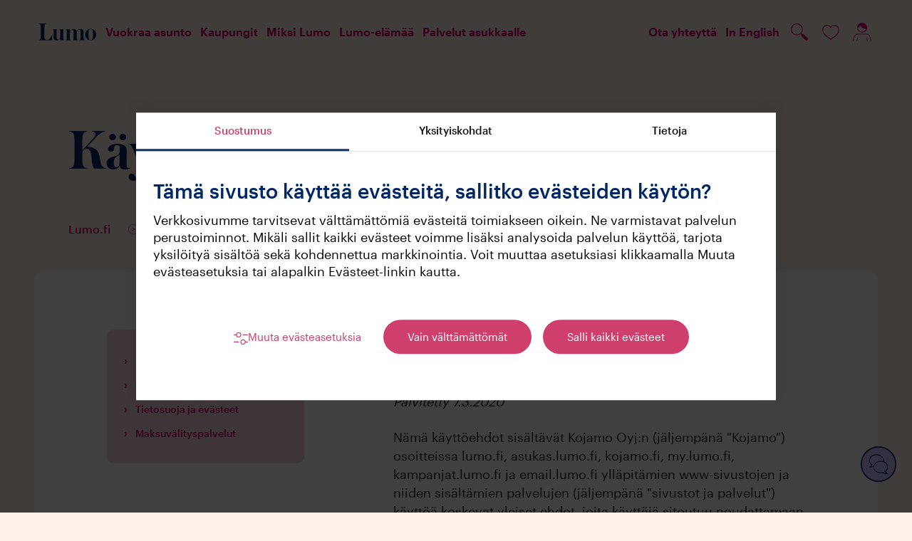

--- FILE ---
content_type: text/html; charset=utf-8
request_url: https://lumo.fi/kayttoehdot/
body_size: 141275
content:

    <!doctype html>
    <html lang="fi">
      <head>
        <title data-rh="true">Käyttöehdot | Lumo – Vuokraa helposti verkosta</title>
        <meta data-rh="true" name="robots" content="index, follow,max-image-preview:large, max-snippet:-1, max-video-preview:-1"/><meta data-rh="true" property="og:url" content="https://lumo.fi/kayttoehdot/"/><meta data-rh="true" property="og:title" content="Käyttöehdot"/><meta data-rh="true" property="og:image" content="https://lumo.fi/images/share-lumofi-1200x630-fi.jpg"/><meta data-rh="true" name="description" content="Tältä sivulta löydät lumo.fi -sivuston ja My Lumo -palvelun käyttöehdot."/><meta data-rh="true" property="og:description" content="Tältä sivulta löydät lumo.fi -sivuston ja My Lumo -palvelun käyttöehdot."/>
        <meta charset="utf-8" />
        <meta name="viewport" content="width=device-width, initial-scale=1.0" />
        <meta name="renderer" content="server">
        <meta http-equiv="X-UA-Compatible" content="IE=edge,chrome=1">
        <meta name="apple-mobile-web-app-capable" content="yes">
        <meta name="HandheldFriendly" content="True">
        <meta name="MobileOptimized" content="320">
        <meta http-equiv="cleartype" content="on">
		<link rel="stylesheet" type="text/css" href="https://kojamo-assets.azureedge.net/styles/cookiebot-lumo.css" />
        <link rel="stylesheet" type="text/css" href="/dist/LumoOne.css?v=8587241df46a67dd57860c1dcd26d6dc" />
        <link data-rh="true" rel="canonical" href="https://lumo.fi/kayttoehdot/"/>
        
        <link rel="sitemap" type="application/xml" title="Sitemap" href="/sitemap" />

        

	    <link rel="icon" type="image/x-icon" href="/favicon.ico" />
		<script data-rh="true" type="text/javascript" src="https://cdn.search.valu.pro/lumo/loader.js"></script><script data-rh="true" type="application/json" id="valu-search"> {"created":"2023-05-02T11:35:06.000Z", "modified":"2023-05-02T11:35:06.000Z" } </script>
		
	<!-- Google Tag Manager -->
	<script type="text/javascript">
		(function (w, d, s, l, i) {
			w[l] = w[l] || [];
			w[l].push({ "gtm.start": new Date().getTime(), event: "gtm.js" });
			var f = d.getElementsByTagName(s)[0],
			j = d.createElement(s),
			dl = l != "dataLayer" ? "&l=" + l : "";
			j.async = true;
			j.src = "https://gtm.lumo.fi/gtm.js?id=" + i + dl;
			f.parentNode.insertBefore(j, f);
		})(window, document, "script", "dataLayer", "GTM-TT9XTZZ");
    </script>
	<!-- End Google Tag Manager -->

      </head>
      <body  class="l-with-focusable-children">
        <div id="app-root"><header class="l-local-header l-stack-101 l-background-brand-background-light "><div class="l-display-flex l-flex-direction-row   l-row-gap-0  l-column-gap-0  l-justify-center  l-align-items-stretch    l-visible-screen-reader-only l-stack-999 l-local-skip-to-content"><a href="#main-content" class="l-button is-text is-small"><span>Siirry sisältöön</span></a></div><nav role="navigation" class="l-display-flex l-flex-direction-column   l-row-gap-0  l-column-gap-0  l-justify-start  l-align-items-stretch    l-local-navigation-mobile l-layout-max-width"><span class="l-display-flex l-flex-direction-row   l-row-gap-0  l-column-gap-2  l-justify-edges  l-align-items-center    l-padding-3"><a aria-label="Kotisivu" class="l-button is-text" href="/"><svg width="82" height="24" viewBox="0 0 82 24" fill="none" xmlns="http://www.w3.org/2000/svg"><path fill-rule="evenodd" clip-rule="evenodd" d="M18.846 23.4868H0V23.2726C0.320211 23.2368 0.818911 23.2006 1.13984 23.0935C1.88771 22.8435 2.49314 22.3427 2.74303 21.5203C3.20603 20.1978 3.27743 17.6957 3.27743 15.1574V8.32888C3.27743 5.7555 3.17033 3.25306 2.74303 1.96601C2.4578 1.1081 1.85237 0.607682 1.10414 0.393115C0.78357 0.285652 0.391606 0.214369 0.035341 0.178548V-0.000198364H11.4715V0.178548C11.1503 0.214369 10.7233 0.285652 10.4024 0.393115C9.65451 0.607682 9.01302 1.1081 8.72815 1.96601C8.30049 3.25306 8.19339 5.7555 8.19339 8.32888V16.7661C8.19339 18.7678 8.30049 20.0194 8.51432 20.7698C8.72815 21.4848 9.08441 22.0211 9.54741 22.3427C10.1525 22.7722 10.9718 22.9148 11.6497 22.9148H12.4689C14.1075 22.9148 15.1052 22.1643 15.9241 21.1986C17.2782 19.5544 18.5965 16.9091 19.1662 15.4433H19.3804L18.846 23.4868ZM36.8676 23.487V23.344C36.5478 23.3086 35.9777 23.2728 35.6571 23.0224C35.2655 22.7723 35.0513 22.3787 34.9446 21.6999C34.9089 21.1278 34.8728 20.0553 34.8728 19.4113V12.4047C34.8728 10.6534 34.9089 8.72303 34.9089 8.2939C34.9089 8.1148 34.8375 8.00769 34.6594 8.00769H28.4961V8.15062C28.817 8.15062 29.4585 8.22262 29.743 8.43683C30.1707 8.68721 30.3488 9.11599 30.4556 9.83097C30.5273 10.3676 30.5273 11.2251 30.5273 11.9401V16.1222C30.5273 17.1954 30.4913 17.7316 30.4199 18.5892C30.1707 21.1987 28.8524 22.7723 27.6768 22.7723C27.0353 22.7723 26.5013 22.5929 26.1447 22.0925C25.7888 21.592 25.6106 20.77 25.6106 19.7333V12.5122C25.6106 10.7247 25.6463 8.72303 25.6463 8.2939C25.6463 8.04351 25.5392 8.00769 25.3968 8.00769H19.1979V8.15062C19.5184 8.1868 20.0528 8.1868 20.3734 8.401C20.7654 8.65103 20.9439 8.97306 21.1216 9.68769C21.2287 10.2239 21.2287 11.5468 21.2287 12.3334V18.947C21.2287 20.4128 21.62 21.8066 22.3689 22.5929C23.2235 23.5586 24.6132 23.809 25.8955 23.809C26.9286 23.809 28.0688 23.5228 28.8881 22.8075C29.6363 22.1645 30.0279 21.5204 30.4556 20.3415H30.5627V22.8436C30.5627 23.0937 30.5627 23.3799 30.5984 23.5228C30.5984 23.5941 30.6694 23.6299 30.7051 23.6299C30.8118 23.6299 36.5121 23.487 36.8676 23.487ZM56.9766 23.487V23.344C57.2619 23.3086 57.511 23.2728 57.7602 23.1649C58.3664 22.8791 58.6159 22.5929 58.7937 21.664C58.9004 21.02 58.9361 20.1266 58.9361 19.1971V12.0118C58.9361 10.6176 58.829 9.93808 58.4374 9.47348C58.0458 9.00888 57.5824 8.83014 56.8699 8.83014C55.5873 8.83014 54.0198 10.1175 53.7703 12.9051C53.7342 13.5488 53.6992 14.1567 53.6992 14.8713V19.018C53.6992 19.9475 53.6635 21.02 53.806 21.664C53.9841 22.5929 54.269 22.8791 54.8394 23.1649C55.1243 23.2728 55.3734 23.3086 55.6587 23.344V23.487H47.3578V23.344C47.6788 23.3086 47.8922 23.2728 48.1771 23.1649C48.7825 22.8791 49.0324 22.5929 49.2102 21.664C49.3169 21.02 49.3169 20.1266 49.3169 19.1971V12.0118C49.3169 10.6176 49.2102 9.93808 48.8186 9.47348C48.4266 9.00888 47.9633 8.83014 47.2868 8.83014C46.0038 8.83014 44.401 10.1526 44.1871 12.9409C44.1157 13.7989 44.08 14.6929 44.08 15.7654V19.1971C44.08 20.1266 44.08 21.0562 44.1871 21.6999C44.3649 22.5929 44.6148 22.8791 45.2556 23.1649C45.5051 23.2728 45.7546 23.3086 46.0395 23.344V23.487H37.6323V23.344C37.8815 23.3086 38.1667 23.2728 38.4516 23.1649C39.0216 22.9149 39.2708 22.7723 39.5204 21.8424C39.6985 21.1987 39.6985 19.8404 39.6985 18.8041V12.3334C39.6985 11.6901 39.6985 10.2598 39.6274 9.68769C39.5204 9.00888 39.3062 8.72303 38.986 8.50847C38.6654 8.22262 38.202 8.22262 37.8458 8.1868V8.00769H43.9016C44.0443 8.00769 44.1511 8.07897 44.1511 8.22262C44.1511 8.47265 44.0443 11.0818 44.0443 11.4397H44.1157C44.5077 10.0094 45.1485 9.25891 45.8967 8.68721C46.7167 8.04351 48.2128 7.68638 49.1745 7.68638C50.8134 7.68638 51.9532 8.1148 52.6661 8.90142C53.1291 9.40184 53.5564 10.3314 53.6635 11.4752H53.6992C54.0905 10.0094 54.8037 9.22345 55.5516 8.68721C56.4069 8.04351 57.7602 7.68638 58.6866 7.68638C60.5036 7.68638 61.7505 8.1868 62.3563 9.00888C62.8907 9.72351 63.2823 10.7598 63.2823 12.5122V18.8041C63.2823 19.8404 63.2823 21.164 63.4605 21.8066C63.6743 22.7365 63.9952 22.9149 64.5293 23.1649C64.8145 23.2728 65.135 23.3086 65.3846 23.344V23.487H56.9766ZM73.2924 23.6489C69.4445 23.6489 65.5259 20.6457 65.5259 15.5695C65.5259 10.4929 69.4802 7.52626 73.2924 7.52626C77.1399 7.52626 81.0945 10.5288 81.0945 15.5695C81.0945 20.6098 77.1753 23.6489 73.2924 23.6489ZM75.1805 8.66966C74.6461 8.02632 73.9332 7.88339 73.2924 7.88339C72.6866 7.88339 71.9744 8.0976 71.4754 8.63384C70.549 9.67085 70.1574 12.2088 70.1574 15.5695C70.1574 18.9653 70.5847 21.4681 71.4397 22.5044C71.9744 23.1485 72.6866 23.3269 73.2924 23.3269C73.9332 23.3269 74.6107 23.1836 75.1805 22.5044C75.9997 21.4681 76.4627 18.9653 76.4627 15.5695C76.4627 12.2088 76.0354 9.70632 75.1805 8.66966Z" fill="#002663"></path></svg></a><ul class="l-display-flex l-flex-direction-row   l-row-gap-0  l-column-gap-1  l-justify-start  l-align-items-stretch    "><li><a class="l-button is-text" aria-label="Suosikit" href="/suosikit"><svg class="l-svg " width="32" height="32" viewBox="0 0 32 32" fill="none" xmlns="http://www.w3.org/2000/svg"><path fill-rule="evenodd" clip-rule="evenodd" d="M16 25.3897C16.5965 24.9415 17.3203 24.4627 18.0703 23.9665C18.2811 23.8271 18.4939 23.6863 18.7066 23.5445C19.9313 22.7274 21.2427 21.8179 22.4535 20.7637C24.8851 18.6468 26.75 16.09 26.75 12.7721C26.75 9.73026 24.2687 7.25 21.2174 7.25C19.5125 7.25 17.9969 8.05612 16.9676 9.31462L16 10.4977L15.0324 9.31462C14.0031 8.05612 12.4875 7.25 10.7826 7.25C7.73133 7.25 5.25 9.73026 5.25 12.7721C5.25 16.09 7.11488 18.6468 9.54648 20.7637C10.7573 21.8179 12.0687 22.7274 13.2934 23.5445C13.5061 23.6863 13.7189 23.8271 13.9297 23.9665C14.6797 24.4627 15.4035 24.9415 16 25.3897ZM15.122 7.62418C13.9505 6.62019 12.4459 6 10.7826 6C7.0428 6 4 9.03808 4 12.7721C4 18.8934 9.51958 22.5468 13.266 25.0265C14.2259 25.6619 15.0695 26.2202 15.6739 26.7233L16 27L16.3261 26.7233C16.9305 26.2202 17.7741 25.6619 18.734 25.0265C22.4804 22.5468 28 18.8934 28 12.7721C28 9.03808 24.9572 6 21.2174 6C19.5541 6 18.0495 6.62019 16.878 7.62418C16.5595 7.89709 16.2657 8.19837 16 8.52326C15.7343 8.19837 15.4405 7.89709 15.122 7.62418Z" fill="currentcolor"></path></svg></a></li><li><div class="l-menu"><div><button class="l-button is-text     " aria-label="Käyttäjä" aria-expanded="false" aria-controls="user-menu" id="user-menu-button"><svg class="l-svg " width="32" height="32" viewBox="0 0 32 32" fill="none" xmlns="http://www.w3.org/2000/svg"><path d="M9.6707 23.653C9.55001 23.6259 9.42326 23.6472 9.31866 23.7119C9.21405 23.7767 9.14025 23.8796 9.11366 23.9978L8.06456 28.4079C8.02642 28.57 8.07965 28.7396 8.2042 28.853C8.32875 28.9663 8.5057 29.0061 8.6684 28.9573C8.8311 28.9086 8.95482 28.7787 8.99296 28.6166L10.0421 24.1974C10.0722 24.0766 10.0491 23.949 9.97858 23.8456C9.90802 23.7421 9.79636 23.6723 9.6707 23.653Z" fill="currentcolor"></path><path d="M22.8912 23.9978C22.8646 23.8796 22.7908 23.7767 22.6862 23.7119C22.5816 23.6472 22.4548 23.6259 22.3341 23.653C22.2136 23.6788 22.1089 23.7513 22.0441 23.8539C21.9794 23.9566 21.9601 24.0806 21.9906 24.1974L23.0397 28.6166C23.0778 28.7787 23.2016 28.9086 23.3643 28.9573C23.527 29.0061 23.7039 28.9663 23.8285 28.853C23.953 28.7396 24.0063 28.57 23.9681 28.4079L22.8912 23.9978Z" fill="currentcolor"></path><path fill-rule="evenodd" clip-rule="evenodd" d="M22.9283 10.4772C22.5752 13.9575 19.5807 16.6098 16.0024 16.6114C12.1568 16.6114 9.03937 13.5644 9.03937 9.80568C9.03937 6.04701 12.1568 3 16.0024 3C17.8474 3.0048 19.6147 3.72702 20.914 5.00726C22.2134 6.2875 22.9382 8.02052 22.9283 9.82383C22.9422 10.0414 22.9422 10.2596 22.9283 10.4772ZM9.98633 10.2594C10.2332 13.3295 12.8516 15.6992 16.0024 15.7039C18.7285 15.7034 21.1167 13.9192 21.8328 11.3483C21.4976 11.3954 21.1594 11.4196 20.8208 11.4209C17.4939 11.4226 14.5121 9.41462 13.3286 6.37561C12.6859 7.99658 11.5101 9.36277 9.98633 10.2594Z" fill="currentcolor"></path><path d="M29.0001 28.4079L27.4961 22.5913C26.7348 20.1205 24.4078 18.4286 21.7678 18.4262H10.2463C7.60387 18.4276 5.27369 20.1191 4.50878 22.5913L3.00476 28.4079C2.97779 28.6907 3.18915 28.9418 3.47825 28.9705C3.61625 28.9831 3.75369 28.9413 3.86003 28.8544C3.96636 28.7675 4.0328 28.6427 4.04457 28.5077L5.34434 22.9633V22.8272C5.99565 20.7226 7.99704 19.2962 10.2463 19.3336H21.7678C24.0018 19.3252 25.973 20.76 26.6048 22.8544V22.9905L27.8953 28.5077C27.9135 28.7006 28.0357 28.8693 28.2157 28.9503C28.3957 29.0313 28.6063 29.0123 28.7681 28.9004C28.9299 28.7885 29.0183 28.6008 29.0001 28.4079Z" fill="currentcolor"></path></svg></button></div><div class="l-paper has-shadow-basic l-rounding-10 l-hidden l-menu__paper l-menu__direction-down l-menu__align-right l-padding-2-x l-padding-4-y l-display-inline-flex l-align-items-start l-flex-direction-column l-margin-5-t l-margin-3-t-mobile" id="user-menu"><ul><li><button class="l-button is-text     apartment-agent-menu__menu-button"><span>Kirjaudu</span></button></li><li><a class="l-button is-text apartment-agent-menu__menu-button" href="/suosikit"><span>Suosikit</span></a></li><li><a class="l-button is-text apartment-agent-menu__menu-button" href="/profiili"><span>Profiili</span></a></li><li><a class="l-button is-text apartment-agent-menu__menu-button" href="https://my.lumo.fi"><span>Siirry My Lumo -palveluun</span></a></li></ul></div></div></li><li><button class="l-button is-text     " aria-expanded="false" aria-controls="mobile-nav-content"><svg class="l-svg " width="32" height="32" viewBox="0 0 32 32" fill="none" xmlns="http://www.w3.org/2000/svg"><rect x="6" y="11" width="20" height="1" rx="0.5" fill="currentcolor"></rect><rect x="6" y="16" width="20" height="1" rx="0.5" fill="currentcolor"></rect><rect x="6" y="21" width="20" height="1" rx="0.5" fill="currentcolor"></rect></svg></button></li></ul></span><ul id="mobile-nav-content" class="l-display-flex l-flex-direction-column   l-row-gap-2  l-column-gap-0  l-justify-start  l-align-items-stretch    l-padding-3 l-background-brand-background-light l-hidden"><li><button class="l-button is-text     semantic-search" aria-labelledby="search-label" aria-describedby="search-description"><svg class="l-svg " width="32" height="32" viewBox="0 0 32 32" fill="none" xmlns="http://www.w3.org/2000/svg"><path fill-rule="evenodd" clip-rule="evenodd" d="M21.8654 18.9306L27.4807 24.5319H27.4599C28.2046 25.3502 28.1758 26.6084 27.3946 27.3919C26.6133 28.1754 25.3544 28.2086 24.5329 27.4673L18.9176 21.8661C18.7146 21.6706 18.5999 21.401 18.5999 21.1193C18.5999 20.8375 18.7146 20.5679 18.9176 20.3724L17.3918 18.858C13.9279 21.5421 8.97289 21.0734 6.07451 17.7874C3.17613 14.5014 3.33269 9.52999 6.43209 6.43263C9.5315 3.33526 14.5062 3.17881 17.7944 6.07528C21.0825 8.97175 21.5516 13.9235 18.8657 17.3851L20.3811 18.9306C20.5764 18.7311 20.8439 18.6185 21.1232 18.6185C21.4026 18.6185 21.6701 18.7311 21.8654 18.9306ZM6.36903 8.34919C4.48647 11.1754 4.86414 14.9371 7.27103 17.3332C8.60837 18.663 10.4185 19.409 12.3051 19.4078C15.7025 19.4036 18.6236 17.0013 19.2817 13.6705C19.9398 10.3397 18.1516 7.00817 15.0107 5.71385C11.8699 4.41952 8.2516 5.52295 6.36903 8.34919Z" fill="currentcolor"></path></svg><span id="search-label" class="l-local-navigation-mobile">Hae sivuilta</span></button><p id="search-description" class="l-visible-screen-reader-only">Avaa hakunäkymän sivun sisällön päälle.</p></li><li><a class="l-button is-text" href="/ota-yhteytta"><svg class="l-svg l-local-navigation-mobile" width="32" height="32" viewBox="0 0 32 32" fill="none" xmlns="http://www.w3.org/2000/svg"><path d="M26.9886 4.13739C27.2569 3.92273 27.6485 3.96624 27.8632 4.23456C28.0564 4.47605 28.0404 4.81734 27.8397 5.03967L27.766 5.10908L10.9326 18.5746V24.5266L13.9299 20.9481C14.1284 20.7109 14.4661 20.6591 14.7238 20.8119L14.8064 20.8704C15.0435 21.0689 15.0954 21.4066 14.9426 21.6643L14.884 21.7469L10.7882 26.639C10.437 27.0584 9.77308 26.8494 9.69619 26.3388L9.68887 26.2396V18.2757C9.68887 18.1182 9.74854 17.9678 9.85384 17.8537L9.92239 17.7898L26.9886 4.13739Z" fill="currentcolor"></path><path fill-rule="evenodd" clip-rule="evenodd" d="M4.39124 13.1472L27.1462 4.04555C27.605 3.86205 28.0843 4.26075 27.9874 4.74525L23.4364 27.4993C23.3466 27.9482 22.8192 28.1497 22.453 27.875L4.249 14.2226C3.86067 13.9314 3.94055 13.3274 4.39124 13.1472ZM22.409 26.2867L26.5415 5.62725L5.88025 13.8908L22.409 26.2867Z" fill="currentcolor"></path></svg><span>Ota yhteyttä</span></a></li><li><a href="/en/terms-of-use" class="l-button is-text"><svg class="l-svg " width="32" height="32" viewBox="0 0 32 32" fill="none" xmlns="http://www.w3.org/2000/svg"><path fill-rule="evenodd" clip-rule="evenodd" d="M12.9379 7.76092C12.0479 9.83763 11.4821 12.7502 11.4821 16C11.4821 19.2498 12.0479 22.1624 12.9379 24.2391C13.3834 25.2786 13.8978 26.0798 14.4372 26.6121C14.9739 27.1418 15.5013 27.375 16 27.375C16.4987 27.375 17.0261 27.1418 17.5628 26.6121C18.1022 26.0798 18.6166 25.2786 19.0621 24.2391C19.9521 22.1624 20.5179 19.2498 20.5179 16C20.5179 12.7502 19.9521 9.83763 19.0621 7.76092C18.6166 6.72145 18.1022 5.92018 17.5628 5.38786C17.0261 4.85819 16.4987 4.625 16 4.625C15.5013 4.625 14.9739 4.85819 14.4372 5.38786C13.8978 5.92018 13.3834 6.72145 12.9379 7.76092ZM13.5591 4.49818C14.253 3.81338 15.0786 3.375 16 3.375C16.9214 3.375 17.747 3.81338 18.4409 4.49818C19.132 5.18032 19.7258 6.13642 20.211 7.26852C21.1823 9.53495 21.7679 12.6224 21.7679 16C21.7679 19.3776 21.1823 22.465 20.211 24.7315C19.7258 25.8636 19.132 26.8197 18.4409 27.5018C17.747 28.1866 16.9214 28.625 16 28.625C15.0786 28.625 14.253 28.1866 13.5591 27.5018C12.868 26.8197 12.2742 25.8636 11.789 24.7315C10.8177 22.465 10.2321 19.3776 10.2321 16C10.2321 12.6224 10.8177 9.53495 11.789 7.26852C12.2742 6.13642 12.868 5.18032 13.5591 4.49818Z" fill="currentcolor"></path><path fill-rule="evenodd" clip-rule="evenodd" d="M3.375 16C3.375 15.6548 3.65482 15.375 4 15.375H28C28.3452 15.375 28.625 15.6548 28.625 16C28.625 16.3452 28.3452 16.625 28 16.625H4C3.65482 16.625 3.375 16.3452 3.375 16Z" fill="currentcolor"></path><path fill-rule="evenodd" clip-rule="evenodd" d="M16 4.625C9.71776 4.625 4.625 9.71776 4.625 16C4.625 22.2822 9.71776 27.375 16 27.375C22.2822 27.375 27.375 22.2822 27.375 16C27.375 9.71776 22.2822 4.625 16 4.625ZM3.375 16C3.375 9.0274 9.02741 3.375 16 3.375C22.9726 3.375 28.625 9.0274 28.625 16C28.625 22.9726 22.9726 28.625 16 28.625C9.02741 28.625 3.375 22.9726 3.375 16Z" fill="currentcolor"></path></svg>In English</a></li></ul></nav><nav role="navigation" class="l-display-flex l-flex-direction-row   l-row-gap-0  l-column-gap-0  l-justify-edges  l-align-items-stretch    l-local-navigation-desktop l-layout-max-width l-padding-7-x l-padding-5-y"><span class="l-display-flex l-flex-direction-row   l-row-gap-0  l-column-gap-6  l-justify-start  l-align-items-center    "><a aria-label="Kotisivu" class="l-button is-text" href="/"><svg width="82" height="24" viewBox="0 0 82 24" fill="none" xmlns="http://www.w3.org/2000/svg"><path fill-rule="evenodd" clip-rule="evenodd" d="M18.846 23.4868H0V23.2726C0.320211 23.2368 0.818911 23.2006 1.13984 23.0935C1.88771 22.8435 2.49314 22.3427 2.74303 21.5203C3.20603 20.1978 3.27743 17.6957 3.27743 15.1574V8.32888C3.27743 5.7555 3.17033 3.25306 2.74303 1.96601C2.4578 1.1081 1.85237 0.607682 1.10414 0.393115C0.78357 0.285652 0.391606 0.214369 0.035341 0.178548V-0.000198364H11.4715V0.178548C11.1503 0.214369 10.7233 0.285652 10.4024 0.393115C9.65451 0.607682 9.01302 1.1081 8.72815 1.96601C8.30049 3.25306 8.19339 5.7555 8.19339 8.32888V16.7661C8.19339 18.7678 8.30049 20.0194 8.51432 20.7698C8.72815 21.4848 9.08441 22.0211 9.54741 22.3427C10.1525 22.7722 10.9718 22.9148 11.6497 22.9148H12.4689C14.1075 22.9148 15.1052 22.1643 15.9241 21.1986C17.2782 19.5544 18.5965 16.9091 19.1662 15.4433H19.3804L18.846 23.4868ZM36.8676 23.487V23.344C36.5478 23.3086 35.9777 23.2728 35.6571 23.0224C35.2655 22.7723 35.0513 22.3787 34.9446 21.6999C34.9089 21.1278 34.8728 20.0553 34.8728 19.4113V12.4047C34.8728 10.6534 34.9089 8.72303 34.9089 8.2939C34.9089 8.1148 34.8375 8.00769 34.6594 8.00769H28.4961V8.15062C28.817 8.15062 29.4585 8.22262 29.743 8.43683C30.1707 8.68721 30.3488 9.11599 30.4556 9.83097C30.5273 10.3676 30.5273 11.2251 30.5273 11.9401V16.1222C30.5273 17.1954 30.4913 17.7316 30.4199 18.5892C30.1707 21.1987 28.8524 22.7723 27.6768 22.7723C27.0353 22.7723 26.5013 22.5929 26.1447 22.0925C25.7888 21.592 25.6106 20.77 25.6106 19.7333V12.5122C25.6106 10.7247 25.6463 8.72303 25.6463 8.2939C25.6463 8.04351 25.5392 8.00769 25.3968 8.00769H19.1979V8.15062C19.5184 8.1868 20.0528 8.1868 20.3734 8.401C20.7654 8.65103 20.9439 8.97306 21.1216 9.68769C21.2287 10.2239 21.2287 11.5468 21.2287 12.3334V18.947C21.2287 20.4128 21.62 21.8066 22.3689 22.5929C23.2235 23.5586 24.6132 23.809 25.8955 23.809C26.9286 23.809 28.0688 23.5228 28.8881 22.8075C29.6363 22.1645 30.0279 21.5204 30.4556 20.3415H30.5627V22.8436C30.5627 23.0937 30.5627 23.3799 30.5984 23.5228C30.5984 23.5941 30.6694 23.6299 30.7051 23.6299C30.8118 23.6299 36.5121 23.487 36.8676 23.487ZM56.9766 23.487V23.344C57.2619 23.3086 57.511 23.2728 57.7602 23.1649C58.3664 22.8791 58.6159 22.5929 58.7937 21.664C58.9004 21.02 58.9361 20.1266 58.9361 19.1971V12.0118C58.9361 10.6176 58.829 9.93808 58.4374 9.47348C58.0458 9.00888 57.5824 8.83014 56.8699 8.83014C55.5873 8.83014 54.0198 10.1175 53.7703 12.9051C53.7342 13.5488 53.6992 14.1567 53.6992 14.8713V19.018C53.6992 19.9475 53.6635 21.02 53.806 21.664C53.9841 22.5929 54.269 22.8791 54.8394 23.1649C55.1243 23.2728 55.3734 23.3086 55.6587 23.344V23.487H47.3578V23.344C47.6788 23.3086 47.8922 23.2728 48.1771 23.1649C48.7825 22.8791 49.0324 22.5929 49.2102 21.664C49.3169 21.02 49.3169 20.1266 49.3169 19.1971V12.0118C49.3169 10.6176 49.2102 9.93808 48.8186 9.47348C48.4266 9.00888 47.9633 8.83014 47.2868 8.83014C46.0038 8.83014 44.401 10.1526 44.1871 12.9409C44.1157 13.7989 44.08 14.6929 44.08 15.7654V19.1971C44.08 20.1266 44.08 21.0562 44.1871 21.6999C44.3649 22.5929 44.6148 22.8791 45.2556 23.1649C45.5051 23.2728 45.7546 23.3086 46.0395 23.344V23.487H37.6323V23.344C37.8815 23.3086 38.1667 23.2728 38.4516 23.1649C39.0216 22.9149 39.2708 22.7723 39.5204 21.8424C39.6985 21.1987 39.6985 19.8404 39.6985 18.8041V12.3334C39.6985 11.6901 39.6985 10.2598 39.6274 9.68769C39.5204 9.00888 39.3062 8.72303 38.986 8.50847C38.6654 8.22262 38.202 8.22262 37.8458 8.1868V8.00769H43.9016C44.0443 8.00769 44.1511 8.07897 44.1511 8.22262C44.1511 8.47265 44.0443 11.0818 44.0443 11.4397H44.1157C44.5077 10.0094 45.1485 9.25891 45.8967 8.68721C46.7167 8.04351 48.2128 7.68638 49.1745 7.68638C50.8134 7.68638 51.9532 8.1148 52.6661 8.90142C53.1291 9.40184 53.5564 10.3314 53.6635 11.4752H53.6992C54.0905 10.0094 54.8037 9.22345 55.5516 8.68721C56.4069 8.04351 57.7602 7.68638 58.6866 7.68638C60.5036 7.68638 61.7505 8.1868 62.3563 9.00888C62.8907 9.72351 63.2823 10.7598 63.2823 12.5122V18.8041C63.2823 19.8404 63.2823 21.164 63.4605 21.8066C63.6743 22.7365 63.9952 22.9149 64.5293 23.1649C64.8145 23.2728 65.135 23.3086 65.3846 23.344V23.487H56.9766ZM73.2924 23.6489C69.4445 23.6489 65.5259 20.6457 65.5259 15.5695C65.5259 10.4929 69.4802 7.52626 73.2924 7.52626C77.1399 7.52626 81.0945 10.5288 81.0945 15.5695C81.0945 20.6098 77.1753 23.6489 73.2924 23.6489ZM75.1805 8.66966C74.6461 8.02632 73.9332 7.88339 73.2924 7.88339C72.6866 7.88339 71.9744 8.0976 71.4754 8.63384C70.549 9.67085 70.1574 12.2088 70.1574 15.5695C70.1574 18.9653 70.5847 21.4681 71.4397 22.5044C71.9744 23.1485 72.6866 23.3269 73.2924 23.3269C73.9332 23.3269 74.6107 23.1836 75.1805 22.5044C75.9997 21.4681 76.4627 18.9653 76.4627 15.5695C76.4627 12.2088 76.0354 9.70632 75.1805 8.66966Z" fill="#002663"></path></svg></a><ul class="l-display-flex l-flex-direction-row   l-row-gap-0  l-column-gap-4  l-justify-start  l-align-items-stretch    "></ul></span><span class="l-display-flex l-flex-direction-row   l-row-gap-0  l-column-gap-4  l-justify-start  l-align-items-center    "><ul class="l-display-flex l-flex-direction-row   l-row-gap-0  l-column-gap-4  l-justify-start  l-align-items-stretch    "><li><a class="l-button is-text" href="/ota-yhteytta"><svg class="l-svg l-local-navigation-mobile" width="32" height="32" viewBox="0 0 32 32" fill="none" xmlns="http://www.w3.org/2000/svg"><path d="M26.9886 4.13739C27.2569 3.92273 27.6485 3.96624 27.8632 4.23456C28.0564 4.47605 28.0404 4.81734 27.8397 5.03967L27.766 5.10908L10.9326 18.5746V24.5266L13.9299 20.9481C14.1284 20.7109 14.4661 20.6591 14.7238 20.8119L14.8064 20.8704C15.0435 21.0689 15.0954 21.4066 14.9426 21.6643L14.884 21.7469L10.7882 26.639C10.437 27.0584 9.77308 26.8494 9.69619 26.3388L9.68887 26.2396V18.2757C9.68887 18.1182 9.74854 17.9678 9.85384 17.8537L9.92239 17.7898L26.9886 4.13739Z" fill="currentcolor"></path><path fill-rule="evenodd" clip-rule="evenodd" d="M4.39124 13.1472L27.1462 4.04555C27.605 3.86205 28.0843 4.26075 27.9874 4.74525L23.4364 27.4993C23.3466 27.9482 22.8192 28.1497 22.453 27.875L4.249 14.2226C3.86067 13.9314 3.94055 13.3274 4.39124 13.1472ZM22.409 26.2867L26.5415 5.62725L5.88025 13.8908L22.409 26.2867Z" fill="currentcolor"></path></svg><span>Ota yhteyttä</span></a></li><li><a href="/en/terms-of-use" class="l-button is-text">In English</a></li></ul><ul class="l-display-flex l-flex-direction-row   l-row-gap-0  l-column-gap-1  l-justify-start  l-align-items-stretch    "><li><button class="l-button is-text     semantic-search" aria-labelledby="search-label" aria-describedby="search-description"><svg class="l-svg " width="32" height="32" viewBox="0 0 32 32" fill="none" xmlns="http://www.w3.org/2000/svg"><path fill-rule="evenodd" clip-rule="evenodd" d="M21.8654 18.9306L27.4807 24.5319H27.4599C28.2046 25.3502 28.1758 26.6084 27.3946 27.3919C26.6133 28.1754 25.3544 28.2086 24.5329 27.4673L18.9176 21.8661C18.7146 21.6706 18.5999 21.401 18.5999 21.1193C18.5999 20.8375 18.7146 20.5679 18.9176 20.3724L17.3918 18.858C13.9279 21.5421 8.97289 21.0734 6.07451 17.7874C3.17613 14.5014 3.33269 9.52999 6.43209 6.43263C9.5315 3.33526 14.5062 3.17881 17.7944 6.07528C21.0825 8.97175 21.5516 13.9235 18.8657 17.3851L20.3811 18.9306C20.5764 18.7311 20.8439 18.6185 21.1232 18.6185C21.4026 18.6185 21.6701 18.7311 21.8654 18.9306ZM6.36903 8.34919C4.48647 11.1754 4.86414 14.9371 7.27103 17.3332C8.60837 18.663 10.4185 19.409 12.3051 19.4078C15.7025 19.4036 18.6236 17.0013 19.2817 13.6705C19.9398 10.3397 18.1516 7.00817 15.0107 5.71385C11.8699 4.41952 8.2516 5.52295 6.36903 8.34919Z" fill="currentcolor"></path></svg><span id="search-label" class="l-local-navigation-mobile">Hae sivuilta</span></button><p id="search-description" class="l-visible-screen-reader-only">Avaa hakunäkymän sivun sisällön päälle.</p></li><li><a class="l-button is-text" aria-label="Suosikit" href="/suosikit"><svg class="l-svg " width="32" height="32" viewBox="0 0 32 32" fill="none" xmlns="http://www.w3.org/2000/svg"><path fill-rule="evenodd" clip-rule="evenodd" d="M16 25.3897C16.5965 24.9415 17.3203 24.4627 18.0703 23.9665C18.2811 23.8271 18.4939 23.6863 18.7066 23.5445C19.9313 22.7274 21.2427 21.8179 22.4535 20.7637C24.8851 18.6468 26.75 16.09 26.75 12.7721C26.75 9.73026 24.2687 7.25 21.2174 7.25C19.5125 7.25 17.9969 8.05612 16.9676 9.31462L16 10.4977L15.0324 9.31462C14.0031 8.05612 12.4875 7.25 10.7826 7.25C7.73133 7.25 5.25 9.73026 5.25 12.7721C5.25 16.09 7.11488 18.6468 9.54648 20.7637C10.7573 21.8179 12.0687 22.7274 13.2934 23.5445C13.5061 23.6863 13.7189 23.8271 13.9297 23.9665C14.6797 24.4627 15.4035 24.9415 16 25.3897ZM15.122 7.62418C13.9505 6.62019 12.4459 6 10.7826 6C7.0428 6 4 9.03808 4 12.7721C4 18.8934 9.51958 22.5468 13.266 25.0265C14.2259 25.6619 15.0695 26.2202 15.6739 26.7233L16 27L16.3261 26.7233C16.9305 26.2202 17.7741 25.6619 18.734 25.0265C22.4804 22.5468 28 18.8934 28 12.7721C28 9.03808 24.9572 6 21.2174 6C19.5541 6 18.0495 6.62019 16.878 7.62418C16.5595 7.89709 16.2657 8.19837 16 8.52326C15.7343 8.19837 15.4405 7.89709 15.122 7.62418Z" fill="currentcolor"></path></svg></a></li><li><div class="l-menu"><div><button class="l-button is-text     " aria-label="Käyttäjä" aria-expanded="false" aria-controls="user-menu" id="user-menu-button"><svg class="l-svg " width="32" height="32" viewBox="0 0 32 32" fill="none" xmlns="http://www.w3.org/2000/svg"><path d="M9.6707 23.653C9.55001 23.6259 9.42326 23.6472 9.31866 23.7119C9.21405 23.7767 9.14025 23.8796 9.11366 23.9978L8.06456 28.4079C8.02642 28.57 8.07965 28.7396 8.2042 28.853C8.32875 28.9663 8.5057 29.0061 8.6684 28.9573C8.8311 28.9086 8.95482 28.7787 8.99296 28.6166L10.0421 24.1974C10.0722 24.0766 10.0491 23.949 9.97858 23.8456C9.90802 23.7421 9.79636 23.6723 9.6707 23.653Z" fill="currentcolor"></path><path d="M22.8912 23.9978C22.8646 23.8796 22.7908 23.7767 22.6862 23.7119C22.5816 23.6472 22.4548 23.6259 22.3341 23.653C22.2136 23.6788 22.1089 23.7513 22.0441 23.8539C21.9794 23.9566 21.9601 24.0806 21.9906 24.1974L23.0397 28.6166C23.0778 28.7787 23.2016 28.9086 23.3643 28.9573C23.527 29.0061 23.7039 28.9663 23.8285 28.853C23.953 28.7396 24.0063 28.57 23.9681 28.4079L22.8912 23.9978Z" fill="currentcolor"></path><path fill-rule="evenodd" clip-rule="evenodd" d="M22.9283 10.4772C22.5752 13.9575 19.5807 16.6098 16.0024 16.6114C12.1568 16.6114 9.03937 13.5644 9.03937 9.80568C9.03937 6.04701 12.1568 3 16.0024 3C17.8474 3.0048 19.6147 3.72702 20.914 5.00726C22.2134 6.2875 22.9382 8.02052 22.9283 9.82383C22.9422 10.0414 22.9422 10.2596 22.9283 10.4772ZM9.98633 10.2594C10.2332 13.3295 12.8516 15.6992 16.0024 15.7039C18.7285 15.7034 21.1167 13.9192 21.8328 11.3483C21.4976 11.3954 21.1594 11.4196 20.8208 11.4209C17.4939 11.4226 14.5121 9.41462 13.3286 6.37561C12.6859 7.99658 11.5101 9.36277 9.98633 10.2594Z" fill="currentcolor"></path><path d="M29.0001 28.4079L27.4961 22.5913C26.7348 20.1205 24.4078 18.4286 21.7678 18.4262H10.2463C7.60387 18.4276 5.27369 20.1191 4.50878 22.5913L3.00476 28.4079C2.97779 28.6907 3.18915 28.9418 3.47825 28.9705C3.61625 28.9831 3.75369 28.9413 3.86003 28.8544C3.96636 28.7675 4.0328 28.6427 4.04457 28.5077L5.34434 22.9633V22.8272C5.99565 20.7226 7.99704 19.2962 10.2463 19.3336H21.7678C24.0018 19.3252 25.973 20.76 26.6048 22.8544V22.9905L27.8953 28.5077C27.9135 28.7006 28.0357 28.8693 28.2157 28.9503C28.3957 29.0313 28.6063 29.0123 28.7681 28.9004C28.9299 28.7885 29.0183 28.6008 29.0001 28.4079Z" fill="currentcolor"></path></svg></button></div><div class="l-paper has-shadow-basic l-rounding-10 l-hidden l-menu__paper l-menu__direction-down l-menu__align-right l-padding-2-x l-padding-4-y l-display-inline-flex l-align-items-start l-flex-direction-column l-margin-5-t l-margin-3-t-mobile" id="user-menu"><ul><li><button class="l-button is-text     apartment-agent-menu__menu-button"><span>Kirjaudu</span></button></li><li><a class="l-button is-text apartment-agent-menu__menu-button" href="/suosikit"><span>Suosikit</span></a></li><li><a class="l-button is-text apartment-agent-menu__menu-button" href="/profiili"><span>Profiili</span></a></li><li><a class="l-button is-text apartment-agent-menu__menu-button" href="https://my.lumo.fi"><span>Siirry My Lumo -palveluun</span></a></li></ul></div></div></li></ul></span></nav></header><main id="main-content" class="site-main  "><section class="site-main__content"><div class="mod-contentPageStart"><div class="mod-contentPageStart__wrapper"><h1 class="mod-contentPageStart__heading">Käyttöehdot</h1><nav class="atom-breadcrumb"><ol class="atom-breadcrumb__list"><li class="atom-breadcrumb__link"><a href="/"><span>Lumo.fi</span></a></li><li class="atom-breadcrumb__current"><svg xmlns="http://www.w3.org/2000/svg" height="32" width="32" viewBox="0 0 32 32"><path d="M16 3A13 13 0 113 16 13 13 0 0116 3m0-1a14 14 0 1014 14A14 14 0 0016 2z"></path><path d="M13.3 20.6a.6.6 0 01-.3-1.2l6.4-3.4-6.4-3.4a.6.6 0 01.6-1.1l7.5 4a.6.6 0 010 1l-7.5 4a.6.6 0 01-.3.1z"></path></svg><span class="atom-breadcrumb__currentText">Käyttöehdot</span></li></ol></nav></div></div><div class="mod-contentPageContentWithSideNav"><div class="mod-contentPageContentWithSideNav__wrapper"><div class="mod-contentPageContentWithSideNav__card atom-card"><div class="mod-contentPageContentWithSideNav__headingWrapper"><div class="atom-sideNav"><ul class="atom-sideNav__nav"><li class="atom-sideNav__navItem"><a href="https://lumo.fi/kayttoehdot/#immateriaalioikeudet">Immateriaalioikeudet</a></li><li class="atom-sideNav__navItem"><a href="https://lumo.fi/kayttoehdot/#vastuunrajoitus">Vastuunrajoitus</a></li><li class="atom-sideNav__navItem"><a href="https://lumo.fi/kayttoehdot/#tietosuoja">Tietosuoja ja evästeet</a></li><li class="atom-sideNav__navItem"><a href="https://lumo.fi/kayttoehdot/#maksuvalityspalvelut">Maksuvälityspalvelut</a></li></ul></div></div><div class="mod-contentPageContentWithSideNav__contentWrapper"><div class="mod-contentPageContent__contentBlock"><div id="sivuston-kayttoehdot" class="mod-contentPageContent__headingWrapper"><h2 class="mod-contentPageContent__heading">Sivuston käyttöehdot</h2></div><div class="mod-contentPageContent__contentWrapper"><div class="basic-block"><p><em>Päivitetty 7.3.2020</em></p></div><div class="basic-block"><p>Nämä
käyttöehdot sisältävät Kojamo Oyj:n (jäljempänä "Kojamo") osoitteissa
lumo.fi, asukas.lumo.fi, kojamo.fi, my.lumo.fi, kampanjat.lumo.fi ja
email.lumo.fi ylläpitämien www-sivustojen ja niiden sisältämien palvelujen
(jäljempänä "sivustot ja palvelut") käyttöä koskevat yleiset ehdot,
joita käyttäjä sitoutuu noudattamaan sivustoja ja palveluja käyttämällä. </p></div><div class="basic-block"><p>Kojamolla
on milloin tahansa oikeus muuttaa sivustojen ja palvelujen sisältöä ja niiden
saatavilla oloa tai lopettaa sivustojen julkaisemisen ja niillä olevien
palvelujen tarjoamisen joko väliaikaisesti tai lopullisesti. Kojamolla on myös
oikeus milloin tahansa muuttaa näitä käyttöehtoja.</p></div><div class="basic-block"><p>Asiakas vastaa siitä, että Palvelun käyttö on lain ja hyvän tavan mukaista eikä aiheuta haittaa tai kuormitusta sivustolle tai Kojamolle. Kojamolla on oikeus viivytyksettä ja ennalta ilmoittamatta keskeyttää tai estää sellainen Palvelun käyttö, joka haittaa tai kuormittaa sivustoa tai Kojamoa.</p></div><div id="immateriaalioikeudet" class="basic-block h2"><h2 id="immateriaalioikeudet">Immateriaalioikeudet</h2></div><div class="basic-block"><p>Kaikki
sivustoilla ja palveluissa julkaistava aineisto on Kojamon
tavaramerkkioikeuden, tekijänoikeuden ja/tai muiden immateriaalioikeuksien
suojaamaa omaisuutta, lukuun ottamatta kolmansien osapuolien tuottamia ja
sivustoille mahdollisesti liitettyjä palveluja, kuten karttapalvelu. Kojamo
pidättää kaikki oikeudet sivustoilla ja niiden sisältämissä palveluissa
julkaistavaan aineistoon.</p></div><div class="basic-block"><p>Sivustoilla
ja palveluissa julkaistavaa aineistoa saa selata ja ottaa siitä jäljennöksiä
tulostamalla tai lataamalla tiedosto tietokoneelle. Aineistoa saa kuitenkin
käyttää vain ei-kaupalliseen ja henkilökohtaiseen tarkoitukseen. Jäljennöksiä
tai osaa niistä ei saa myydä tai jakaa sähköisesti tai paperikopioina
kaupallisessa tarkoituksessa eikä muuttaa tai liittää muuhun aineistoon tai
muihin www-sivuihin. Lehdistötiedotteita saa julkaista tiedotusvälineissä
edellyttäen, että lähde mainitaan.</p></div><div class="basic-block"><p>Käytämme asuntojen markkinoinnissa joko itse ottamiamme tai vuokralaisen lähettämiä kuvia ja tekstejä Lumo-sivustoilla, sosiaalisen median kanavissa sekä asuntoportaaleissa. Kun lähetät meille kuvia ja muuta sisältöä, vastaat siitä, että sinulla on oikeus luovuttaa sisältö tällaiseen tarkoitukseen, kuvat ovat itse ottamiasi eikä niissä esiinny tunnistettavissa olevia henkilöitä.</p></div><div id="vastuunrajoitus" class="basic-block h2"><h2 id="vastuunrajoitus">Vastuunrajoitus</h2></div><div class="basic-block"><p>Sivustot
ja palvelut toimitetaan "sellaisena kuin ne ovat". Kojamo tekee
parhaansa, jotta sivustot ja palvelut ovat saatavilla ja niitä voidaan käyttää
keskeytyksettä ja virheettömästi, ja että niiden sisältämät aineistot ja tiedot
ovat ajan tasalla ja paikkansa pitäviä. Kojamo ei kuitenkaan vastaa sivustojen
ja palvelujen saatavuuden, käytön keskeytymisen tai virheellisyyden taikka
niiden sisältämien aineistojen ja tietojen aiheuttamista suorista, epäsuorista,
satunnaisista, erityisistä tai välillisistä vahingoista, liikevoiton
menetyksistä tai liiketoiminnan keskeytyksestä, vaikka tällaisen vahingon
mahdollisuudesta olisi ilmoitettu Kojamolle.</p></div><div class="basic-block"><p>Sivustoilla
ja palveluissa voi olla linkkejä ulkopuolisten tahojen ylläpitämille
www-sivustoille ja niillä oleviin palveluihin (esim. karttapalvelu). Tällaiset
linkit ovat yksinomaan käyttäjiä varten tarjolle asetettuja palveluja eikä
Kojamo vastaa näistä sivustoista, sivustojen sisällöstä tai sisällön
oikeellisuudesta eikä myöskään ko. sivustoilla kerättyjen henkilötietojen
rekisteröinnin lainmukaisuudesta.</p></div><div class="basic-block"><p>Käyttäjä
on vastuussa Kojamon www-sivustojen sisältämän palvelun mahdollisesti
edellyttämän käyttäjäkohtaisen käyttäjätunnuksen salassapidosta sekä sillä
tapahtuneesta käytöstä. Kojamo ei vastaa ongelmista ja vahingoista, jotka
johtuvat käyttäjän huolimattomasta tunnusten säilyttämisestä tai tunnusten
joutumisesta ulkopuolisten haltuun. Käyttäjä on korvausvelvollinen Kojamo ja
suoraan muille tahoille mahdollisista väärinkäytöksistä sekä lain- ja
sopimuksenvastaisista toimistaan.</p></div><div id="tietosuoja-ja-evasteet" class="basic-block h2"><h2 id="tietosuoja">Tietosuoja ja evästeet</h2></div><div class="basic-block"><p>Kojamon www-sivustoilla voi olla palveluja, jotka edellyttävät henkilötietojen käsittelyä. Henkilötietoja käytetään mm. asiakassuhteiden hoitoon, asiakastyytyväisyys- ja muihin kyselyihin sekä asiakasviestintään ja suoramarkkinointiin. Kerätyt henkilötiedot ovat osa Kojamon henkilörekistereitä. Keräämme Kojamon www-sivustoilla myös käyttäjän päätelaitetta koskevia tietoja evästeiden ("cookies") ja muiden vastaavien tekniikoiden avulla. Lisätietoa henkilötietojen käytöstä ja evästeistä löydät osoitteesta <a href="https://lumo.fi/tietosuoja">https://lumo.fi/tietosuoja</a></p></div><div id="maksunvalityspalvelut" class="basic-block h2"><h2 id="maksuvalityspalvelut">Maksunvälityspalvelut</h2></div><div class="basic-block"><p>Kojamon
www-sivustojen palvelujen maksunvälityspalvelun toteuttajana ja
maksupalveluntarjoajana toimii Paytrail Oyj (2122839-7) yhteistyössä
suomalaisten pankkien ja luottolaitosten kanssa. Paytrail Oyj näkyy maksun
saajana tiliotteella tai korttilaskulla ja välittää maksun kauppiaalle.
Paytrail Oyj:llä on maksulaitoksen toimilupa. Reklamaatiotapauksissa pyydämme
ottamaan ensisijaisesti yhteyttä tuotteen toimittajaan.</p></div><div class="basic-block"><p>Paytrail Oyj, y-tunnus: 2122839-7<br>Innova 2<br>Lutakonaukio 7<br>40100 Jyväskylä<br>Puhelin: 0207 181830</p></div><div class="basic-block"><p>Verkkopankkimaksamiseen
liittyvän maksunvälityspalvelun toteuttaa Paytrail Oyj (2122839-7) yhteistyössä
suomalaisten pankkien ja luottolaitosten kanssa. Käyttäjän kannalta palvelu
toimii aivan kuten perinteinen verkkomaksaminenkin.</p></div><div class="basic-block"><p>Tietoyhteiskuntakaaren 190 §:n mukainen yhteyspiste<br>Kojamo Oyj / Markkinointi ja viestintä<br>PL 40<br>00301 Helsinki<br><a href="mailto:markkinointi@lumo.fi">markkinointi@lumo.fi</a></p></div></div></div></div></div></div></div></section></main><footer class="site-footer" role="contentinfo"><div class="site-footer__wrapper"><nav class="atom-breadcrumb"><ol class="atom-breadcrumb__list"><li class="atom-breadcrumb__link"><a href="/"><span>Lumo.fi</span></a></li><li class="atom-breadcrumb__current"><svg class="l-svg " width="32" height="32" viewBox="0 0 32 32" fill="none" xmlns="http://www.w3.org/2000/svg"><path fill-rule="evenodd" clip-rule="evenodd" d="M16 3C8.8203 3 3 8.82029 3 16C3 23.1797 8.8203 29 16 29C23.1797 29 29 23.1797 29 16C29 8.8203 23.1797 3 16 3ZM16 2C8.26802 2 2 8.26801 2 16C2 23.732 8.26801 30 16 30C23.732 30 30 23.732 30 16C30 8.26801 23.732 2 16 2Z" fill="currentcolor"></path><path d="M13.568 10.0001C13.6603 9.99767 13.7515 10.029 13.8329 10.091L20.6838 15.2848C20.877 15.4166 21 15.6942 21 15.9989C21 16.3036 20.877 16.5813 20.6838 16.7131L13.8329 21.9068C13.6534 22.0413 13.437 22.0295 13.2653 21.8758C13.0936 21.7221 12.9926 21.4499 13.0004 21.1617C13.0082 20.8735 13.1236 20.6131 13.3031 20.4785L19.204 15.9989L13.3396 11.5193C13.1075 11.3477 12.9883 10.9724 13.0513 10.6115C13.1142 10.2505 13.3429 9.99783 13.6045 10.0001L13.568 10.0001Z" fill="currentcolor"></path></svg><span class="atom-breadcrumb__currentText">Käyttöehdot</span></li></ol></nav><nav class="site-footer__navigation -mobile" style="visibility:visible"><ul class="site-footer__navigationList"><li class="site-footer__navigationLink"><a href="/ota-yhteytta"><span> Ota yhteyttä</span></a></li></ul></nav><nav class="site-footer__navigation -desktop" style="visibility:visible"></nav><div class="site-footer__content"><p class="site-footer__text"><span><a href="https://lumo.fi/asukkaalle/usein-kysyttya/">Usein kysyttyjä kysymyksiä ›</a>  </span></p><p class="site-footer__text"><span><strong>Ota yhteyttä</strong><br>
<br>
<strong>Asukkaat:</strong><br>
<a href="https://lumo.fi/mylumo">Ota yhteyttä (My Lumo) ›</a><br>
<a href="https://lumo.fi/ota-yhteytta">Yhteydenottolomake ›</a><br>
<br>
My Lumo chat palvelee asukkaita:<br>
ma–pe klo 8–18<br>
<br>
<strong>Asuntojen vuokraukseen liittyvät asiat:</strong><br>
<a href="https://lumo.fi/ota-yhteytta">Lähetä viesti ›</a><br>
<br>
Soita 020 508 5000 (pvm/mpm)<br>
ma– pe klo 9–15<br>
<br>
Tai kysy chatissa<br>
ma–pe klo 8–18</span></p><div class="site-footer__linksWrapper"><p class="site-footer__contentLinks"><a href="/palvelupyynto"><span>Jätä hakemus</span></a><a href="/yhteystiedot"><span>Yhteystiedot</span></a></p></div></div></div><div class="site-footer__bottom"><div class="site-footer__bottomWrapper"><a class="site-footer__logo" href="/"><svg class="site-footer__logoImage" xmlns="http://www.w3.org/2000/svg" width="64" height="18" viewBox="0 0 64 18"><path fill="#ffffff" fill-rule="nonzero" d="M15.13 11.676h.172l-.422 6.078H0v-.162c.303-.019.603-.064.898-.133a1.83 1.83 0 0 0 1.267-1.191c.365-1.001.422-2.889.422-4.809V6.295c0-1.943-.086-3.835-.422-4.809A1.822 1.822 0 0 0 .883.296 4.547 4.547 0 0 0 .038.133V0h9.024v.134a4.97 4.97 0 0 0-.845.161 1.858 1.858 0 0 0-1.32 1.191c-.34.974-.422 2.866-.422 4.809v6.378a11.647 11.647 0 0 0 .255 3.018c.122.474.408.893.81 1.19.498.3 1.076.45 1.661.435h.648a3.408 3.408 0 0 0 2.727-1.302 18.2 18.2 0 0 0 2.553-4.338zm12.45 4.73a32.79 32.79 0 0 1-.057-1.73V9.378c0-1.325.029-2.77.029-3.106 0-.139-.058-.217-.197-.217h-4.862v.106c.333-.005.663.07.96.217.335.19.48.512.561 1.052.05.531.07 1.064.058 1.597v3.161c.003.617-.026 1.233-.087 1.846-.197 1.97-1.238 3.162-2.164 3.162a1.402 1.402 0 0 1-1.21-.513 3.098 3.098 0 0 1-.418-1.786V9.461 6.27c0-.188-.081-.216-.196-.216h-4.834v.106c.32-.001.635.063.926.19.332.229.547.583.59.973.073.664.1 1.331.082 1.998v4.985c-.06.997.261 1.982.903 2.769.672.729 1.771.923 2.779.923a3.724 3.724 0 0 0 2.362-.757 3.888 3.888 0 0 0 1.238-1.846h.086v1.892c-.014.17-.014.342 0 .512a.09.09 0 0 0 .087.083c.086 0 4.579-.11 4.862-.11v-.107a2.099 2.099 0 0 1-.96-.244 1.277 1.277 0 0 1-.538-1.016zm22.498.079a10.896 10.896 0 0 1-.14-2.27V9.46c0-1.33-.311-2.11-.734-2.65-.48-.622-1.44-1-2.88-1-.882.019-1.74.281-2.472.756a3.559 3.559 0 0 0-1.464 2.11h-.024a3.365 3.365 0 0 0-.801-1.948c-.567-.596-1.464-.923-2.755-.923-.92.01-1.818.273-2.588.757a3.614 3.614 0 0 0-1.406 2.08h-.053c0-.271.082-2.242.082-2.431 0-.11-.082-.162-.197-.162h-4.8v.134c.319-.011.633.075.898.245.305.204.493.533.508.89.053.434.053 1.514.053 1.999v4.896c.034.772-.013 1.545-.139 2.308-.197.701-.394.812-.845 1.001-.209.066-.424.111-.643.134v.106h6.653v-.106a2.417 2.417 0 0 1-.615-.134 1.234 1.234 0 0 1-.844-1.107 12.393 12.393 0 0 1-.087-1.893v-2.607c0-.808.029-1.486.087-2.132.168-2.11 1.44-3.11 2.443-3.11.461-.034.911.148 1.21.489.311.35.393.863.393 1.92v5.431c.018.617-.01 1.234-.082 1.846-.144.702-.34.923-.816 1.136a2.637 2.637 0 0 1-.648.133v.107h6.552v-.107a2.945 2.945 0 0 1-.648-.133 1.3 1.3 0 0 1-.816-1.136 11.173 11.173 0 0 1-.086-2.003v-3.115c0-.54.029-1.001.057-1.486.197-2.109 1.44-3.083 2.448-3.083.47-.04.931.142 1.234.49.312.35.394.863.394 1.92v5.431c.01.617-.028 1.234-.11 1.846-.14.702-.337.923-.817 1.136-.199.071-.407.116-.619.133v.107h6.634v-.107a3.478 3.478 0 0 1-.672-.133 1.211 1.211 0 0 1-.845-1.011zm13.92-4.717c.062 2.15-1.095 4.161-3.02 5.253a6.357 6.357 0 0 1-6.243 0c-1.926-1.092-3.083-3.104-3.02-5.253-.063-2.149 1.094-4.16 3.02-5.253a6.357 6.357 0 0 1 6.242 0c1.926 1.092 3.083 3.104 3.02 5.253zm-3.653 0c0-2.538-.336-4.43-1.013-5.215a1.87 1.87 0 0 0-1.488-.595 2.014 2.014 0 0 0-1.44.568c-.73.784-1.037 2.704-1.037 5.242 0 2.539.336 4.463 1.008 5.243.363.412.903.642 1.464.623a1.823 1.823 0 0 0 1.488-.623c.643-.78 1.008-2.672 1.008-5.243h.01z"></path></svg></a><ul class="site-footer__bottomLinks"><li><a href="/tietosuoja"><span>Tietosuoja</span></a></li><li><a href="/evasteet"><span>Evästeet</span></a></li><li><a href="/kayttoehdot"><span>Käyttöehdot</span></a></li><li><a href="https://kojamo.fi"><span>Tietoa Kojamosta</span></a></li><li><a href="/saavutettavuusseloste"><span>Saavutettavuus</span></a></li></ul><div class="site-footer__language"><svg class="site-footer__languageIcon" width="15" height="15" viewBox="0 0 15 15" xmlns="http://www.w3.org/2000/svg"><g stroke="#FFF" fill="none" fill-rule="evenodd" stroke-linecap="round" stroke-linejoin="round"><ellipse cx="7.5" cy="7.5" rx="3" ry="7"></ellipse><path d="M.5 7.5h14"></path><circle cx="7.5" cy="7.5" r="7"></circle></g></svg><a href="/en/terms-of-use" class="site-footer__languageLink"><span>In English</span></a></div><ul class="site-footer__socialMedia"><li class="site-footer__socialMediaAccount"><a target="_blank" rel="noopener noreferrer" href="https://www.facebook.com/lumokodit" aria-label="Facebook (avautuu uuteen ikkunaan)"><svg class="facebookIcon" width="8" height="15" viewBox="0 0 8 15" xmlns="http://www.w3.org/2000/svg"><path d="M5 15V8.2H7l.3-2.7H5V3.8C4.9 3 5 2.5 6 2.5h1.4V0l-2-.1C3.7 0 2.3 1.2 2.3 3.5v2H0V8h2.3V15h2.6z" fill="#FFF" fill-rule="nonzero"></path></svg></a></li><li class="site-footer__socialMediaAccount"><a target="_blank" rel="noopener noreferrer" href="https://www.instagram.com/lumokodit" aria-label="Instagram (avautuu uuteen ikkunaan)"><svg class="instagramIcon" width="16" height="16" viewBox="0 0 16 16" xmlns="http://www.w3.org/2000/svg"><g fill="#FFF" fill-rule="nonzero"><path d="M8 1.4l3.2.1c.8 0 1.2.2 1.5.3a3.2 3.2 0 011.5 1.5c.1.3.3.7.3 1.5v6.4c0 .8-.2 1.2-.3 1.5a3.2 3.2 0 01-1.5 1.5c-.3.1-.7.3-1.5.3H4.8c-.8 0-1.2-.2-1.5-.3a3.2 3.2 0 01-1.5-1.5c-.1-.3-.3-.7-.3-1.5V8 4.8c0-.8.2-1.2.3-1.5a3.2 3.2 0 011.5-1.5c.3-.1.7-.3 1.5-.3H8zM8 0H4.7c-.9 0-1.4.3-2 .4-.5.2-1 .5-1.4 1-.4.4-.7.8-.9 1.4-.1.5-.3 1-.3 2L0 8v3.3c0 .9.3 1.4.4 2 .2.5.5 1 1 1.4.4.4.8.7 1.4.9.5.1 1 .3 2 .3L8 16h3.3c.9 0 1.4-.3 2-.4.5-.2 1-.5 1.4-1 .4-.4.7-.8.9-1.4.1-.5.3-1 .3-2L16 8V4.7c0-.9-.3-1.4-.4-2-.2-.5-.5-1-1-1.4-.4-.4-.8-.7-1.4-.9-.5-.1-1-.3-2-.3L8 0z"></path><path d="M8 4a4.1 4.1 0 100 8.3 4.1 4.1 0 000-8.4zm0 6.7a2.8 2.8 0 01-2.7-2.8c0-1.4 1.2-2.6 2.6-2.6 1.5 0 2.8 1.3 2.8 2.8 0 1.4-1.2 2.6-2.6 2.6z"></path><circle cx="12.3" cy="3.7" r="1"></circle></g></svg></a></li><li class="site-footer__socialMediaAccount"><a target="_blank" rel="noopener noreferrer" href="https://lumo.fi/youtube" aria-label="Youtube (avautuu uuteen ikkunaan)"><svg class="site-footer__languageIcon" width="15" height="15" viewBox="0 0 15 15" xmlns="http://www.w3.org/2000/svg"><g stroke="#FFF" fill="none" fill-rule="evenodd" stroke-linecap="round" stroke-linejoin="round"><ellipse cx="7.5" cy="7.5" rx="3" ry="7"></ellipse><path d="M.5 7.5h14"></path><circle cx="7.5" cy="7.5" r="7"></circle></g></svg></a></li></ul></div></div></footer></div>
        <script>
		  window.serverTimeString = '2026-01-20T22:43:18.337Z';
	      window.process = {"env":{"NODE_ENV":"Production","APP_VERSION":"4.0.0","DISABLE_THIRD_PARTY_SCRIPTS":false,"REACT_APP_API_BASE_URL":"http://lumo-one-web-prod-aspnet-internal:80","NODE_TLS_REJECT_UNAUTHORIZED":"0"}};
          window.__SERVER_DATA__ = undefined;
          window.initialReduxState = {"settings":{"isLoading":false,"settings":{"assetsBaseUrl":"https://kojamo-assets.azureedge.net/","commonUiRoot":"https://kjmmedia.azureedge.net/","myLumoRoot":"https://my.lumo.fi/","googleMapsApiKey":"AIzaSyCezoTbMYdk0unlSDN87wuThmvFqV_8H2c","antiForgeryToken":"CfDJ8EwJB21Cnl9FoEcG0yY7Cm_yovMzHXBhYkzJU80Y16GBpsPdHHv9TbkZoGjUlljH8whGneMvT4r7t4TuwOoqbSkbe5WYWNZ35yCkv2DG3HGz54suDOy82OHO3HkfQlchezovUaPUoWtoEJ47_-o1GrI","customerServiceChatUrlBase":"https://dash.serviceform.com"}},"language":{"currentLanguage":"fi","loadingResources":false,"loadResourcesSucceeded":true,"resourceTexts":{"FrontPage_Title":"Vuokraa\\\nhelposti\\\nparas koti","FrontPage_IntroText":"Lumo-kodit tarjoavat turvallista, viihtyisää ja vaivatonta kaupunkiasumista. Laajasta valikoimastamme löydät juuri sinulle sopivan kodin.","FrontPage_SearchButton":"Hae","FrontPage_ShowAllApartments":"Näytä kaikki asunnot","General_EurosPerMonth":"€/kk","ApartmentCard_StatusPrefix_Free":"Asunto on","ApartmentCard_Status_Free":"heti vapaa","ApartmentCard_StatusPrefix_Occupied":"Vapautuu","ApartmentCard_Badge_New":"Uudiskohde","ApartmentCard_Badge_Renovated":"Peruskorjattu!","ApartmentCard_Badge_FinanciallyLimited":"Varallisuusrajoitettu","ApartmentCard_Badge_SeniorHousing":"Senioriasunto","General_Showing":"esittely","ApartmentSearch_RentAmount":"Vuokran suuruus","ApartmentSearch_ApartmentType":"Asunnon tyyppi","ApartmentSearch_ApartmentSize":"Pinta-ala","ApartmentSearch_FeaturesHeading":"Ominaisuudet","ApartmentSearch_NearbyHeading":"Palvelut lähellä","ApartmentSearch_OtherFiltersHeading":"Näytä","ApartmentSearch_SearchButton":"Hae","ApartmentSearch_ClearFiltersButton":"Tyhjennä valinnat","ApartmentSearch_ShowMoreFilters":"Näytä lisää hakuehtoja","ApartmentFeature_Elevator":"Hissi","ApartmentFeature_Laundry":"Pesutupa","ApartmentFeature_Sauna":"Oma sauna","ApartmentFeature_BalconyOrTerrace":"Oma parveke tai terassi","ApartmentFeature_FreeParkingPlaces":"Talossa vapaita autopaikkoja","ApartmentFeature_NewOrRenovated":"Uusi/peruskorjattu","ApartmentFeature_SeniorHousing":"Senioriasunnot","ApartmentFeature_FinanciallyLimited":"Varallisuusrajoitetut asunnot","ApartmentFeature_DirectRentalAvailable":"Verkosta vuokrattavat asunnot","ApartmentFeature_AvailableByApplication":"Hakemuksella vuokrattavat","NearbyServiceCategory_Daycare":"Päiväkoti","NearbyServiceCategory_Schools":"Koulu","NearbyServiceCategory_Grocery":"Kauppa","ApartmentFeature_FinanciallyLimited_Explanation":"Voit saada asunnon mikäli varallisuutesi ei ylitä rajoja. [Tarkista varallisuusrajat kunnissa ›](/varallisuusrajat)","ApartmentFeature_SeniorHousing_Explanation":"Voit saada senioriasunnon mikäli olet yli 55-vuotias. [Lue senioriasumisesta ›](/vuokra-asunnot/senioriasunnot/)","ApartmentSearch_Type_Yksio":"1h - Yksiö","ApartmentSearch_Type_Kaksio":"2h - Kaksio","ApartmentSearch_Type_Kolmio":"3h - Kolmio","ApartmentSearch_Type_Nelio":"4h - Neliö","ApartmentSearch_Type_SuurempiKuinNelio":"5h+ - Suuremmat","ApartmentSearch_ResultOrder__Label":"Näytä ensin:","ApartmentSearch_ResultOrder_AvailabilityDate":"Seuraavaksi vapautuvat","ApartmentSearch_ResultOrder_Cheapest":"Edullisin ensin","ApartmentSearch_ResultOrder_MostExpensive":"Kallein ensin","ApartmentSearch_ResultOrder_Smallest":"Pienin ensin","ApartmentSearch_ResultOrder_Largest":"Suurin ensin","ApartmentSearch_ResultCount_Prefix":"Hakuehdoillasi löytyi","ApartmentSearch_LocationDescription":"Kunta, kaupunginosa, katuosoite tai postinumero.","ApartmentSearch_LocationInputPlaceholder":"Minne haluaisit muuttaa?","ApartmentSearch_AddLocationButtonLabel":"Hae asuntoja kaupungin, alueen tai osoitteen perusteella","ApartmentSearch_SelectedFilterCount":"({0} valittuna)","ApartmentSearch_ResultsHeading":"Vuokra-asunnot","ApartmentSearch_ShowMoreApartments":"Näytä lisää asuntoja","General_ApartmentCountSuffix_Singular":"asunto","General_ApartmentCountSuffix_Plural":"asuntoa","BusinessEntityBrowser_TypeSpecific_Heading_preMarketing":"Ennakkomarkkinoinnissa olevat talot","BusinessEntityBrowser_TypeSpecific_Ingress_preMarketing":"Rakastu uutuuksiin ja löydä valmistuvista Lumo-taloista unelmiesi koti. Ensimmäisenä asukkaana uuteen kotiin astuminen on ainutlaatuinen kokemus.","BusinessEntityBrowser_TypeSpecific_Heading_new":"Uudet talot","BusinessEntityBrowser_TypeSpecific_Ingress_new":"Tutustu valikoimissamme oleviin uusiin ja peruskorjattuihin Lumo-taloihin, jotka ovat vuokrattavissa. Näissä on uuden kodin lumoava tunnelma.","BusinessEntityBrowser_TypeSpecific_Heading_new+preMarketing":"Uudet & ennakkomarkkinoinnissa olevat talot","BusinessEntityBrowser_TypeSpecific_Ingress_new+preMarketing":"Rakastu uutuuksiin ja löydä valmistuvista Lumo-taloista unelmiesi koti. Ensimmäisenä asukkaana uuteen kotiin astuminen on ainutlaatuinen kokemus.","General_BuildingType_Block":"kerrostalo","General_BuildingType_RowHouse":"rivitalo","General_BuildingType_SmallBlock":"pienkerrostalo","General_BuildingType_DeckAccessBlock":"luhtitalo","POI_Category_grocery":"Ruokakaupat","POI_Category_daycare":"Päiväkodit","POI_Category_schools":"Koulut","POI_Category_sports":"Liikunta","POI_Category_restaurants":"Ravintolat","POI_Category_health":"Terveyspalvelut","POI_Category_culture":"Kulttuuri","POI_Category_publictransport":"Julkinen liikenne","NearbyCategoryMap_Categories_AreaTooLarge":"Lähennä karttaa nähdäksesi palvelut","POI_Category_businessentity":"Kohde","Banner_ApartmentAndBusinessEntity_Heading":"Lumo-asukkaana saat enemmän","NearbyServiceCategory_Restaurants":"Ravintola","NearbyServiceCategory_Health":"Terveys","NearbyServiceCategory_Culture":"Kulttuuri","NearbyServiceCategory_Sports":"Liikunta","NearbyServiceCategory_Daycare_Plural":"päiväkotia","NearbyServiceCategory_Grocery_Plural":"kauppaa","General_Yes":"Kyllä","General_No":"Ei","BusinessEntityPage_Feature_BikeStorage":"pyörävarasto","BusinessEntityPage_Feature_ClubRoom":"kerhohuone","BusinessEntityPage_Feature_Sauna":"talosauna","BusinessEntityPage_Feature_LaundryRoom":"pesutupa","BusinessEntityPage_Feature_DryingRoom":"kuivaushuone","BusinessEntityPage_Feature_Cellar":"talouskellari","BusinessEntityPage_Feature_Storage":"irtainvarasto","BusinessEntityPage_Feature_Shelter":"väestönsuoja","BusinessEntityPage_ConstructionYear_Prefix":"Valmistuminen","General_BuildingType_CommercialAndApartmentBuilding":"asuin- ja liikerakennus","General_BuildingType_PairHouse":"paritalo","Layout_LanguageLink_en":"In English","Layout_LanguageLink_fi":"","Banner_ApartmentAndBusinessEntity_Text":"Me Lumo-kodeilla haluamme, että kotisi vastaa juuri sinun tarpeitasi – ja että arki Lumo-kodissasi on mahdollisimman helppoa ja huoletonta.\n\nLumo-asukkaana käytössäsi on monipuolinen valikoima asumisen palveluita ja etuja. Päivittäiset asiat hoituvat kätevästi sähköisen My Lumo -palvelumme kautta.","BusinessEntityBrowser_BreadCrumb_TypeFilter_New":"Uutuudet","BusinessEntityBrowser_BreadCrumb_TypeFilter_PreMarketing":"Ennakkomarkkinoinnissa","ApartmentSearch_NoResults":"Hakuehdoillasi löytyi **0 hakutulosta**.","ApartmentSearch_EditSearchTerms":"Muokkaa hakuehtojasi","ApartmentSearch_BackToTopStickyText":"Muokkaa hakuehtoja","ApartmentSearch_SearchWatchSticky_Content":"Etkö löydä etsimääsi?","ApartmentSearch_SearchWatchSticky_Button":"Jätä hakemus","ApartmentSearch_ApartmentWatch_Heading":"Haluamme auttaa kodin etsinnässä!","ApartmentSearch_ApartmentWatch_Body":"Tallenna haku ja tilaa siitä ilmoitukset sähköpostiisi, niin tarjoamme  sinulle sopivinta kotia.","ApartmentSearch_ApartmentWatch_Button":"Tallenna haku","Apartment_AddToFavorites":"Lisää suosikkeihin","Apartment_RemoveFromFavorites":"Poista suosikeista","HouseReel_ShowAllAreaHouses":"Näytä kaikki alueen Lumo-talot","ApartmentSearch_ShowLessFilters":"Sulje hakuehdot","ApartmentPage_BackToSearchResults":"Haku","General_Share":"Jaa","ApartmentPage_FloorPlanLinkLabel_Prefix":"katso","ApartmentPage_FloorPlanLinkLabel":"pohjapiirros","General_WaterChargeAmount":"Vesimaksu {0} €/hlö/kk","General_WaterChargeIncludedInRent":"Vuokraan kuuluu vesi","ApartmentPage_StartRentalProcess":"Vuokraa minut!","ApartmentPage_StartApplicationProcess":"Jätä hakemus","ApartmentPage_Features_NonSmokingHouse":"Savuton talo","ApartmentPage_Benefits_Label":"Katso kaikki edut ja palvelut","ApartmentPage_SeeOnMap":"Katso kartalla","ApartmentPage_SeeBuildingInfo":"Katso talon tiedot","ApartmentPage_SatisfactionGuarantee_Heading":"Asunnossa on tyytyväisyystakuu","ApartmentPage_SatisfactionGuarantee_ReadMoreLink":"Lue lisää tyytyväisyystakuusta","SuggestedApartments_Heading":"Voisit pitää myös näistä","BusinessEntityBrowser_MainHeading":"Lumo-talot  ","BusinessEntityBrowser_Ingress":"Lumo-taloissa asut vaivattomasti ja turvallisesti. Tarjolla on laaja asumisen palveluiden valikoima erilaisiin elämäntilanteisiin.","BusinessEntityBrowser_Filters_Municipality_Heading":"Valitse kaupunki:","BusinessEntityBrowser_Filters_Type_All":"Näytä kaikki","BusinessEntityBrowser_Filters_Type_New":"Näytä uudiskohteet ja peruskorjatut","BusinessEntityBrowser_Filters_Type_PreMarketing":"Näytä ennakkomarkkinoinnissa olevat","BusinessEntityBrowser_Status_LoadingBusinessEntities":"Haetaan taloja...","BusinessEntityBrowser_Status_FailedLoadingBusinessEntities":"Talojen lataus epäonnistui","BusinessEntityBrowser_NoResults":"Hakuehdoillasi ei löytynyt yhtään Lumo-taloa. ","BusinessEntityBrowser_LinkWithTypeFilterRemoved":"Näytä kaikki alueen Lumo-talot","BusinessEntityBrowser_ResultCount_Prefix":"Hakuehdoillasi löytyi","BusinessEntityBrowser_ResultCount_Singular":"talo","BusinessEntityBrowser_ResultCount_Plural":"taloa","BusinessEntityCard_ApartmentCount":"{0} asuntoa","BusinessEntityCard_EstimatedFinishingTime":"Valmistuu","BusinessEntityCard_ConstructionYear":"Valmistuminen","BusinessEntityCard_IsPremarketing":"Ennakkomarkkinoinnissa","BusinessEntityPage_ParkingSpaceManagementLink":"[Katso talon vapaat autopaikat ›](https://my.lumo.fi/autopaikat/talo/{0})","BusinessEntityPage_ParkingSpaces":"Autopaikat","BusinessEntityPage_BuildingType":"Rakennustyyppi","BusinessEntityPage_ConstructionYear":"Valmistuminen","BusinessEntityPage_EnergyEfficiencyClass":"Energialuokka","BusinessEntityPage_IsTenantSelectionFinanciallyLimited":"Varallisuusrajoitettu","General_Elevator":"Hissi","General_AntennaSystem":"Antennijärjestelmä","BusinessEntityPage_DvbCWithoutProvider":"Kaapeli-TV (DVB-C)","BusinessEntityPage_DvbT":"Antenni (DVB-T)","General_Broadband":"Laajakaista","BusinessEntityPage_NonSmokingHouse_Heading":"Savuton talo","BusinessEntityPage_NonSmokingHouse_Description":"Talo on savuton. Tupakointi asunnoissa, parvekkeilla ja talon yhteistiloissa on kielletty. ","BusinessEntityPage_Waterfee_Label":"Vesimaksu","BusinessEntityPage_Waterfee_Value":"{0} e / hlö / kk. Vesimaksu ei sisälly vuokraan.","BusinessEntityPage_CommunalAreas":"Talon yhteiset tilat","BusinessEntityPage_ShowMapLinkText":"Katso kartalla","BusinessEntityPage_EstimatedFinishingTime":"Arvioitu valmistuminen","BusinessEntityPage_EstimatedAvailabilityTime":"Vuokrattavissa","BusinessEntityPage_Badge_New":"Uudiskohde / peruskorjattu","BusinessEntityPage_MoreInformationOnPremarketingEntity":"Liity ennakkolistalle","BusinessEntityPage_CreateSearchWatch":"Tallenna haku","BusinessEntityPage_NoAvailableApartments":"**Talossa ei juuri nyt ole vapaita asuntoja.** Voit kuitenkin lähettää meille avoimen hakemuksen tai luoda hakuvahdin, niin autamme uuden kodin etsimisessä.","Layout_SearchPage":"Vuokraa asunto","Layout_NewApartments":"Uutuudet","Layout_PreMarketingHouses":"","Layout_AllHouses":"Kaikki Lumo-talot","ExpandableContent_ShowMore":"Näytä lisää","NearByServices_Note":"Saat palvelut kartalle näkymään klikkaamalla palvelun kuvaketta kartan alta. Tiedot perustuvat Profinderin tarjoamaan dataan. Etäisyydet palveluihin on mitattu kartalla linnuntietä.","NearbyCategoryMap_Categories_Label":"Näytä","NearbyServiceCategory_Culture_Plural":"kulttuuripalvelua","NearbyServiceCategory_Restaurants_Plural":"ravintolaa","NearbyServiceCategory_Health_Plural":"terveyspalvelua","NearbyServiceCategory_Sports_Plural":"liikuntapalvelua","NearbyServiceCategory_PublicTransport_Plural":"pysäkkiä","NearbyServiceCategory_Schools_Plural":"koulua","ApartmentPage_AreaDescription_ReadMoreLabel ":"Lue lisää alueesta","ApartmentPage_Description_ReadMoreLabel ":"Lue lisää asunnosta","ApartmentPage_DynamicRent_Heading":"Jos et ole varma asumistarpeesi kestosta, voit aluksi muuttaa tähän kotiin myös kolmen kuukauden määräaikaisella sopimuksella hintaan {0} €/kk.","ApartmentPage_DynamicRent_Subheading":"Etkö ole varma, kuinka pitkäksi aikaa tarvitset asuntoa?","ApartmentPage_DynamicRent_ReadMoreLinkText":"Lue lisää","SuggestedApartments_ShowAllNearbyApartments":"Näytä kaikki lähialueen kodit","ApartmentPage_SatisfactionGuaranteeLong_Heading":"Tyytyväisyystakuu tarkoittaa, että voit peruuttaa asunnon vuokrasopimuksen kuluitta, mikäli se ei vastaa ennalta annettuja tietoja tai sinun tarpeitasi.","ApartmentPage_SatisfactionGuaranteeLong_Subheading":"Vuokraa huoletta, tarjoamme tyytyväisyystakuun!","ApartmentPage_SatisfactionGuaranteeLong_ReadMoreLinkText":"Tutustu tarkemmin","ApartmentPage_PreMarketingBox_Heading":"Rakastu uutuuksiin!","ApartmentPage_PreMarketingBox_Text":"Kurkista tuleviin, ihaniin Lumo-taloihin – kenties löydät juuri sen oikean kodin.","ApartmentPage_PreMarketingBox_LinkText":"Tutustu uutuuksiin","ApartmentSearch_Features_ShowAll":"Kaikki asunnot","ApartmentSearch_ResultInfoBox_DirectRentalAvailable":"Haku listaa vain suoravuokrattavia asuntoja","ApartmentSearch_ResultInfoBox_SeniorHousing":"Haku listaa vain senioriasuntoja","ApartmentSearch_ResultInfoBox_NewOrRenovated":"Haku listaa vain uusia tai peruskorjattuja asuntoja","ApartmentSearch_ResultInfoBox_FinanciallyLimited":"Haku listaa vain varallisuusrajoitettuja asuntoja","ApartmentSearch_ResultInfoBox_AvailableByApplication":"Haku listaa vain hakemuksella haettavia asuntoja","ApartmentSearch_ApartmentWatch_NoResults_Body":"**Tallenna haku** ja tilaa ilmoitukset sähköpostiisi, niin kerromme heti, kun tarpeitasi vastaavia koteja vapautuu.","ApartmentPage_Features_Accessible":"liikuntaesteetön asunto","ApartmentPage_Features_Alcove":"alkovi","ApartmentPage_Features_FrenchBalcony":"ranskalainen parveke","ApartmentPage_Features_GlassedBalcony":"lasitettu parveke","ApartmentPage_Features_NormalBalcony":"parveke","ApartmentPage_Features_BroadbandWithVvoPricing":"laajakaista Lumo-hinnoilla","ApartmentPage_Features_ClothesRoom":"vaatehuone","ApartmentPage_Features_Dishwasher":"astianpesukone","ApartmentPage_Features_GlassedTerrace":"lasitettu terassi","ApartmentPage_Features_BathroomWithoutWc":"kylpyhuone ilman WC:tä","ApartmentPage_Features_BathroomWithWc":"kylpyhuone","ApartmentPage_Features_SeparateWC":"erillinen WC","ApartmentPage_Features_Sauna":"oma sauna","ApartmentPage_Features_HeatedStorage":"lämmin irtainvarasto","ApartmentPage_Features_OutdoorStorage":"ulkovarasto","ApartmentPage_Features_Terrace":"terassi","ApartmentPage_Features_UtilityRoom":"kodinhoitohuone","ApartmentPage_Features_Yard":"oma piha","ApartmentSearch_ApartmentWatch_NoResults_Heading":"{0} Lumo-kotia","BusinessEntityPage_SuggestedApartmentsHeading_PreMarketing":"Etkö malta odottaa?","BusinessEntityPage_SuggestedApartmentsHeading_Regular":"Voisit pitää myös näistä","ApartmentPage_Features_Elevator":"Hissi","BreadCrumb_Houses":"Talot","BreadCrumb_SearchWatch":"Tallenna haku","ApartmentFeature_BathroomWithWc":"Kylpyhuone","ApartmentFeature_BathroomWithoutWc":"Kylpyhuone ilman WC:tä","ApartmentFeature_SeparateWc":"Erillinen Wc","BusinessEntityPage_ApartmentTypeByRoomCount_1":"Yksiöt","BusinessEntityPage_ApartmentTypeByRoomCount_2":"Kaksiot","BusinessEntityPage_ApartmentTypeByRoomCount_3":"Kolmiot","BusinessEntityPage_ApartmentTypeByRoomCount_4":"Neliöt","BusinessEntityPage_ApartmentTypeByRoomCount_Unit":" kpl","ApartmentPage_Features_ClassicNonSmoking":"Savuton asunto","ApartmentPage_Features_ClassicNonSmoking_Description":"Asunto on savuton. Tupakointi asunnossa ja parvekkeella/asuntopihalla on kielletty.","IncomeLimitsPage_GeneralDescription":"Valtion tukemissa arava- ja korkotukiasunnoissa noudatetaan asuntojen vuokrauksessa Asumisen rahoitus- ja kehittämiskeskus ARA:n asukasvalintaperusteita, jolloin valintaan vaikuttavat hakijan tulot, varallisuus sekä asunnontarve. Asukkaiden valinnassa etusijalle asetetaan asunnottomat ja muut kiireellisimmässä asunnontarpeessa olevat, vähävaraisimmat ja pienituloisimmat hakijat.\n\nRajoitetun asukasvalinnan kohteissa varallisuutesi saattaa vaikuttaa siihen, mitä asuntoja sinulla on mahdollisuus saada. Kysymme tarvittavat varallisuustiedot asuntohakemuksella ja pyydämme tarvittaessa tarkemmat selvitykset varallisuudesta asuntovarauksen yhteydessä. Selvityksiä ei tarvitse toimittaa etukäteen. \n\nVarallisuusrajat ovat voimassa kaikissa kunnissa, mutta ne saattavat vaihdella kunnittain. Jos varallisuutesi ylittää haettavan kunnan varallisuusrajan, emme voi huomioida hakemustasi kyseisen kunnan varallisuusrajoitteisten asuntojen asukasvalinnassa.\n\n**1.1.2025 alkaen arava- ja korkotukiasunnoissa on tuloraja:**  \nYhden hengen ruokakunnan kuukausitulot eivät saa ylittää 3 540 euroa ennen veroja.  \nJos ruokakuntaan kuuluu enemmän kuin yksi 18 vuotta täyttänyt henkilö, tulorajaa korotetaan kunkin tällaisen henkilön osalta 2 480 eurolla.  \nAlle 18-vuotiaat lapset:  Tulorajaa korotetaan ensimmäisestä lapsesta 650 eurolla ja kustakin seuraavasta lapsesta 600 eurolla.","IncomeLimitsPage_SubHeading":"Voimassa olevat varallisuusrajat kunnissa","IncomeLimitsPage_Heading":"Varallisuusrajat kunnissa","POI_Category_marketingbusinessentity":"Ennakkomarkkinointikohde","ApartmentFeature_SleepingLoft":"Parvi","ApartmentPage_Features_SleepingLoft":"parvi","BusinessEntityPage_IsTenantSelectionFinanciallyLimited_false":"Ei","BusinessEntityPage_IsTenantSelectionFinanciallyLimited_true":"Kyllä, [lue lisää ›](/varallisuusrajat)","ApartmentPage_FinanciallyLimited":"Huom! Tämä asunto on [varallisuusrajoitettu](/varallisuusrajat) ja sen voi vuokrata vain hakemuksella.","MyLumoUrlBase":"https://my.lumo.fi","DirectRental_Heading_Apartment":"Olet vuokraamassa asuntoa osoitteesta","LoadingSpinner_Wait":"Odota hetki...","DirectRental_Welcome_MainHeading":"Tervetuloa vuokraamaan Lumo-asunto!","DirectRental_Welcome_PleaseNoticeFollowingThings":"Huomioithan seuraavat seikat ennen kuin jatkat eteenpäin.","DirectRental_Welcome_IdentificationInfo":"Palvelussa tunnistautuminen tapahtuu käyttämällä verkkopankkitunnuksia. Vuokran voi maksaa joko verkkopankissa tai luottokortilla.","DirectRental_Welcome_Section1_Heading":"**Lumo-verkkokaupassa asuntojen vuokraus tapahtuu heti, ja vuokrasopimuksen tekeminen on sitova toimenpide. Voit kuitenkin peruuttaa sopimuksen vuokrauksen jälkeen tapahtuvassa asuntoesittelyssä.** \n","DirectRental_Welcome_Section1_Info":"Verkkokaupassa vuokrasopimus solmitaan maksamalla ensimmäisen kuukauden vuokra tai osa siitä varausmaksuna. Jos maksat vain varausmaksun, loput vuokrasta maksetaan laskun mukaisena eräpäivänä.","DirectRental_Welcome_Section2_Heading":"Lumo-verkkokaupassa solmimasi sopimus on toistaiseksi voimassa oleva vuokrasopimus, jossa on minimiasumisaika. Tässä kodissa se on {0} ({1}) kuukautta.","DirectRental_Welcome_Section2_Info":"Asunnon irtisanomisaika on yksi (1) kalenterikuukausi. Sopimuksen irtisanominen on kuitenkin aina mahdollista sopimukseen kirjatun sopimussakon (1kk vuokra) mukaisesti.  \n  \nNäet tarkemmat tiedot sopimuksesi kestosta ja irtisanomisajoista seuraavalta sivulta.\n","DirectRental_Welcome_Section1_Link":"Tutustu Lumo-verkkokaupan ehtoihin","DirectRental_Welcome_Section3_Heading":"Vuokrasopimuksen tekeminen edellyttää, että olet yli 18-vuotias, luottotietosi ja muut vuokraukseen vaikuttavat tietosi ovat kunnossa, eikä sinulla ole vuokrasopimuksia koskevaa velkaa Kojamo Oyj:lle.","DirectRental_Welcome_Section3_Info":"Mikäli sopimus tehdään kahden henkilön nimiin, tulee molempien luottotietojen olla kunnossa eikä kummallakaan henkilöllä saa olla maksamattomia vuokria Kojamo Oyj:lle. Molempien vuokraajien täytyy olla yli 18-vuotiaita.","DirectRental_Welcome_Section3_Link":"Mitä jos tietoni eivät ole kunnossa?","DirectRental_Welcome_Section4_Heading":"**Vuokrasopimus solmitaan maksamalla varausmaksu tai ensimmäisen kuukauden vuokra.** \n","DirectRental_Welcome_Section4_Info":"Verkkokaupassa vuokrasopimus solmitaan maksamalla ensimmäisen kuukauden vuokra tai osa siitä varausmaksuna. Emme peri erillistä vuokravakuutta. \n","DirectRental_Welcome_Section5_Heading":"Kun vuokrasopimus on tehty, pääset varaamaan itsellesi esittelyn asuntoon.","DirectRental_Welcome_Section5_Info":"Tyytyväisyystakuu antaa sinulle mahdollisuuden peruuttaa vuokrasopimus esittelyn yhteydessä, jos asunto ei vastaa ennalta annettuja tietoja tai sinun tarpeitasi. Tyytyväisyystakuun ehtona on, että tutustumiskäynti on 3 arkipäivän sisällä vuokrauksesta.\n","DirectRental_Welcome_Link_SatisfactionGuarantee":"Lue lisää tyytyväisyystakuusta","DirectRental_Button_Previous":"Edellinen","DirectRental_Button_Next":"Seuraava","DirectRental_Button_Abort":"Keskeytä vuokraus","Contact_Companies_CommercialPremisesLink":"/vuokra-asunnot/toimitilat/","DirectRental_ContactRequest_Heading_Apartment":"Olet kiinnostunut asunnosta osoitteessa","HomeChanger_UpdateContactInfoDialog_Heading":"Olet muuttamassa yhteystietojasi","HomeChanger_UpdateContactInfoDialog_ContentText":"Haluatko päivittää yhteystietosi kaikkiin palveluihimme?","HomeChanger_UpdateContactInfoDialog_AgreeToUpdate":"Kyllä, päivitän tietoni","HomeChanger_UpdateContactInfoDialog_DeclineUpdate":"Ei nyt, kiitos","DirectRental_StartDate_DateSelectionInfo":"**Klikkaamalla kalenterinäkymän auki** näet kaikki mahdolliset aloituspäivät. Muuttamaan pääset asunnon ilmoitettuna vapautumis- tai valmistumispäivänä.","DirectRental_StartDate_Heading_ContractDuration":"Vuokrasopimuksen kesto","DirectRental_StartDate_ContractDurationAndPrice":"{0} kk määräaikainen ({1} €/kk)","DirectRental_StartDate_ContractContinuationInfo":"Vuokrasuhde jatkuu määräajan jälkeen lähtökohtaisesti toistaiseksi voimassa olevana.","DirectRental_StartDate_SelectDate":"Valitse päivä","DirectRental_StartDate_CheckDate":"Valitse aloituspäivämäärä !","Application_Validation_CheckFormData":"Tarkista lomakkeen tiedot","DirectRental_StartDate_Title":"Valitse vuokrasopimuksen alkamispäivä","DirectRental_Identification_SectionInfo":"Varmistamme tunnistautumisella henkilö- ja väestörekisteritietosi. Henkilötietosi tallennetaan asiakasrekisteriimme.\n\n[Lue lisää henkilötietojesi käytöstä Kojamo-konsernissa ›](/tietosuoja)","DirectRental_Identification_RentWithoutIdentification_Heading":"Entä jos en halua tunnistautua?","DirectRental_Identification_RentWithoutIdentification_Info":"Jättäessäsi yhteydenottopyynnön luot samalla hakemuksen, joka on voimassa 2 kuukautta. Mikäli sinulla ei ole suomalaisia verkkopankkitunnuksia, voit jättää yhteydenottopyynnön täältä:","DirectRental_Identification_RentWithoutIdentification_Link":"Jätä yhteydenottopyyntö","DirectRental_Tenants_Title":"Kiitos! Täydennä vielä loput tiedot, joita emme saaneet tunnistautumisen kautta.","DirectRental_Tenants_Field_Email":"Sähköpostiosoite","DirectRental_Tenants_Field_Phone":"Puhelin","DirectRental_Tenants_Field_Address":"Nykyinen osoite","DirectRental_Tenants_Field_ZipCode":"Postinumero","DirectRental_Tenants_Field_City":"Paikkakunta","DirectRental_Tenants_MarketingInfo":"**Jatkossa hoidat asumiseesi liittyviä asioita entistä helpommin. Kehitämme jatkuvasti paremman kaupunkiasumisen palveluita yhteistyössä kumppaniemme kanssa.**  \n\nLumo-asiakkaanamme tuletkin saamaan jatkossa meiltä asiakkuuteesi perustuvaa suoramarkkinointia sekä tietoa meidän ja valitsemiemme yhteistyökumppanien asukkaillemme räätälöidyistä ainutlaatuisista Lumo-asukaseduista.  \n\n[Lue lisää asiakkuuteen perustuvasta suoramarkkinoinnista ›](https://lumo.fi/tietosuoja/tietosuojaseloste#miten-tietojani-kaytetaan-markkinointiin)","DirectRental_Tenants_Field_NoMarketing":"Ei kiitos, en halua saada asiakkuuteeni perustuvia etuja","DirectRental_Tenants_AddAnotherTenant":"Lisää toinen vuokralainen","DirectRental_Tenants_NumberOfTenants_Heading":"Asukkaiden lukumäärä","DirectRental_Tenants_NumberOfTenants_Info":"Ilmoita **kaikkien** asuntoon muuttavien henkilöiden lukumäärä, itsesi mukaan lukien. Mikäli sopimuksessasi on henkilömäärään perustuva vesimaksu, veloitetaan se valitsemasi henkilömäärän mukaan.","DirectRental_Tenants_NumberOfTenants_Select":"Valitse lukumäärä","DirectRental_Tenants_NumberOfTenants_DefaultSelection":"Valitse lukumäärä","DirectRental_Tenants_WaterFee_Info":"Vesimaksu veloitetaan **{0} henkilön** mukaan, mikäli sopimuksessasi on henkilömäärään perustuva vesimaksu.","DirectRental_Tenants_Persons":"henkilö(ä)","DirectRental_Tenants_CheckFormData":"Tarkista lomakkeen tiedot","DirectRental_Tenants_RequiredField":"Vaadittu kenttä","DirectRental_CreditCheck_SectionInfo":"**Vuokrasopimuksen tekemisen edellytyksenä on, että luotto- ja väestörekisteritiedot ovat kunnossa eikä aikaisempia vuokrasopimuksia koskevaa velkaa Kojamo Oyj:lle ole.**\n\nLuottotiedot tarkistetaan Suomen Asiakastieto Oy:n luottotietorekisteristä, väestörekisteritiedot Digi- ja väestötietovirastosta ja vuokranmaksuhistoria Kojamo Oyj:n asiakasrekisteristä.","DirectRental_CreditCheck_Title":"Seuraavaksi tarkistamme luottotiedot ja vuokranmaksuhistorian","DirectRental_CreditCheck_Button_DoCreditCheck":"Tarkista tiedot","DirectRental_CreditCheck_WhoCanRent_Link":"Kuka voi vuokrata Lumo-asunnon?","DirectRental_CreditCheck_WhoCanRent_Url":"/miksi-lumo/tietoa-vuokraamisesta/kuka-voi-vuokrata-lumo-asunnon","DirectRental_RentalContract_Title":"Kiitos, tiedot ovat kunnossa","DirectRental_RentalContract_CheckContractContent":"Tarkista tiedot vuokrasopimusluonnoksesta.","DirectRental_RentalContract_ContractContentErrorInfo":"**Jos huomaat tiedoissasi virheitä, siirry Edellinen-painikkeella virheelliseen kohtaan ja korjaa tiedot.**\n\nOngelmatilanteessa ota yhteys asiakaspalveluumme. [Yhteystiedot ›](https://lumo.fi/yhteystiedot)","DirectRental_RentalContract_Link_DownloadContract":"Lataa ja lue vuokrasopimusluonnos ja -ehdot (3 sivua)","DirectRental_RentalContract_SatisfactionGuarantee_Info":"**Tyytyväisyystakuu**\n\nTässä asunnossa on tyytyväisyystakuu. Se antaa sinulle mahdollisuuden peruuttaa vuokrasopimus asuntonäytön yhteydessä, jos asunto ei vastaa ennalta annettuja tietoja tai sinun tarpeitasi. Asuntonäytön tulee tapahtua 3 arkipäivän sisällä vuokrauksesta.","DirectRental_RentalContract_SatisfactionGuarantee_Link":"Lue lisää tyytyväisyystakuusta","DirectRental_RentalContract_SatisfactionGuarantee_Url":"/miksi-lumo/tyytyvaisyystakuu","DirectRental_RentalContract_AgreeContract_Info":"**Hyväksy sopimus**\n\nLöydät vahvistetun vuokrasopimuksen asukkaan My Lumo -palvelusta maksettuasi maksun.","DirectRental_RentalContract_AgreeContract_Label":"Hyväksyn vuokrasopimuksen ja vuokrasopimusehdot","DirectRental_RentalContract_Button_ContinueToPayment":"Jatka ja siirry maksamaan*","DirectRental_RentalContract_PaymentInfo":"\\* Maksamalla sitoudut tähän vuokrasopimukseen. \nAsuntovuokraukseen verkon kautta ei sovelleta kuluttajasuojalain etämyyntiä koskevia säännöksiä ([kuluttajansuojalaki, 6 luku](http://www.finlex.fi/fi/laki/ajantasa/1978/19780038#L6)).","DirectRental_Payment_Title":"Voit nyt siirtyä maksamaan","DirectRental_Payment_SectionInfo":"**Allekirjoitat vuokrasopimuksen sähköisesti maksamalla maksun. Mikäli päätät asuntonäytöllä, että et haluakaan pitää asuntoa, palautamme sinulle maksamasi summan ja sopimus raukeaa.**\n\nVoit käyttää maksusuoritukseen myös luottokorttia. Emme peri erillistä vakuusmaksua!\n\n**HUOM! Ethän kopioi tämän maksun tietoja tuleviin vuokranmaksuihisi. Saat oikeat vuokranmaksukuitit vuokrauksen päätteeksi.**","DirectRental_Payment_Button_PayFirstRent":"Siirry maksamaan","DirectRental_Payment_PaymentFailed":"Maksaminen epäonnistui. Voit yrittää uudestaan.","DirectRental_Complete_Title":"Tervetuloa Lumo-asukkaaksi!","DirectRental_Complete_Subtitle":"Onnea uuteen kotiin! Lumo-kotisi tärkeimmät tiedot löytyvät tästä:","DirectRental_Complete_ContractInfo":"Uuden kotisi vuokrasopimus alkaa {0} osoitteessa {1}","DirectRental_Complete_ApartmentInfo":"Asunnon koko on {0} m2, {1}. Se sijaitsee {2} kerroksessa (/{3}). Asunnon vuokra on {4} €/kk.","DirectRental_Complete_BeforeYouMove":"Ennen kuin muutat","DirectRental_Complete_KeyRelease_Title":"Avainten luovutus, asuntoesittely ja muuttopalvelut","DirectRental_Complete_KeyRelease_Info":"**Otamme sinuun yhteyttä heti seuraavana arkipäivänä. Sovimme kanssasi avainten luovutuksesta sekä asuntonäytöstä niin halutessasi.**\n\nSäästä aikaa ja vaivaa. Tee muutostasi helpompaa Lumo-palveluilla:\n\n* [Tilaa avaimet kotiinkuljetuksella›](https://lumo.fi/palvelut?category=PaidBenefits#KeyCourier)\n* [Tilaa muuttosiivous ›](https://lumo.fi/palvelut?category=PaidBenefits#FinalCleanUpService)","DirectRental_Complete_DetailsToEmail_Title":"Tärkeimmät tiedot sähköpostiisi","DirectRental_Complete_DetailsToEmail_Info":"**Saat sähköpostiisi vuokrasopimuksen ja tulevat laskut vuokranmaksua varten.**\n\nSamasta sähköpostista löydät tiedot lisäpalvelujen tilaamiseen, esim. autopaikan ja saunavuoron varaamiseen.","DirectRental_Complete_MyLumo_Title":"Kirjaudu My Lumo -palveluun","DirectRental_Complete_MyLumo_Info":"My Lumo -palvelun kautta voit hoitaa niin vuokranmaksut kuin palvelujen varauksetkin.\n\n[Siirry My Lumo -palveluun&nbsp;>](https://my.lumo.fi)","DirectRental_Complete_Heading_RentalContractAndInvoice":"Vuokrasopimus ja lasku – tallenna ja tulosta","DirectRental_Complete_DueDateInfo":"Huomioithan, että jatkossa eräpäivä on aina kuukauden 2. päivä.","DirectRental_Complete_Link_DownloadContract":"Vuokrasopimus (PDF)","DirectRental_Complete_Link_DownloadNextInvoice":"Seuraavien kuukausien lasku (PDF)","DirectRental_Complete_Link_Apartment":"Katso uuden kotisi kuvat ja lisätiedot","DirectRental_Complete_DocumentsAreSentToEmail":"Nämä dokumentit ja tiedot on lähetetty myös sähköpostitse osoitteeseen:","DirectRental_WayFinder_Tab_DirectRental":"Vuokraan asunnon ja varaan esittelyn itse.","DirectRental_WayFinder_Tab_ContactRequest":"Haluan esittelyn ennen vuokrauspäätöstä. ","DirectRental_WayFinder_Heading_RentNow":"Vuokraa verkosta riskittömästi","DirectRental_WayFinder_Bullet_PayFirstMonthsRent":"Valitse muuttopäiväsi ja tunnistaudu.","DirectRental_WayFinder_Bullet_NoDeposit":"Maksa 1. kuukauden vuokra tai 350 € varausmaksu. Maksamasi summa hyvitetään ensimmäisestä vuokrasta. Vuokravakuus 0 €.","DirectRental_WayFinder_Bullet_CancelationPolicy":"Varaa esittelyaika verkossa ja käy tutustumassa uuteen kotiisi. Jos mielesi muuttuu esittelyllä, palautamme maksun heti.","DirectRental_WayFinder_Button_StartRenting":"Aloita vuokraus","DirectRental_WayFinder_RentingForACompany":"Yrityksille / Työsuhdeasunto","DirectRental_WayFinder_ContactRequestInfo":"Nauti henkilökohtaisesta palvelusta &nbsp;&nbsp;&nbsp;&nbsp;","DirectRental_WayFinder_Bullet_ContactRequestIdentificationInfo":"Jätä yhteydenottopyyntö ja soitamme sinulle arkisin 24 h kuluessa.","DirectRental_WayFinder_Bullet_ContactRequestCreditCheckInfo":"Käy esittelyssä ja solmi vuokrasopimus myyjän kanssa.","DirectRental_WayFinder_ContactRequestFootNote":"*Yhteydenottopyyntö ei vielä varaa asuntoa.","DirectRental_WayFinder_Button_Continue":"Jätä yhteydenottopyyntö","DirectRental_ContactRequest_Identification_Title":"Tunnistaudu palveluun verkkopankkitunnuksillasi","DirectRental_ContactRequest_Identification_SectionInfo":"Tarkistamme tunnistautumisen yhteydessä luotto- ja väestörekisteritietosi. Tunnistautumisen jälkeen olemme sinuun yhteydessä arkisin 24 tunnin sisällä.\n\n[Katso, mitä tämä tarkoittaa ›](/miksi-lumo/tietoa-vuokraamisesta/kuka-voi-vuokrata-lumo-asunnon/)","DirectRental_ContactRequest_ContactInfo_Title":"Kiitos! Täydennä vielä loput tiedot, joita emme saaneet tunnistautumisen kautta.","DirectRental_ContactRequest_ContactInfo_Field_Email":"Sähköpostiosoite","DirectRental_ContactRequest_ContactInfo_Field_Phone":"Puhelin","DirectRental_ContactRequest_ContactInfo_Button_Ready":"Valmis","DirectRental_ContactRequest_Complete_Title":"Kiitos, olemme sinuun yhteydessä mahdollisimman pian! ","DirectRental_ContactRequest_Complete_SectionInfo":"**Voit odottaa myyjämme soittoa jo 24 tunnin kuluessa, tai viimeistään seuraavana arkipäivänä.**  Huomioithan, että myyntineuvottelijamme soittavat 020-alkuisesta numerosta.\n\nSitä ennen voit jo tutustua vapaina olevien asuntojemme valikoimaan.","DirectRental_ContactRequest_Complete_Button_BrowseApartments":"Tutustu vapaisiin asuntoihin","DirectRental_WayFinder_PageTitle":"Aloita vuokraus","DirectRental_DirectRental_PageTitle":"Vuokraa","DirectRental_ContactRequest_PageTitle":"Yhteydenottopyyntö","Application_PageTitle":"Hakemus varallisuusrajoitettuihin asuntoihin","CompanyApplication_PageTitle":"Yrityshakemus","Application_SelectApartments_MainHeading":"Tervetuloa hakemukselle!","Application_SelectApartments_SubHeading":"Valitse haluamasi kodit hakemukselle, anna loput tarvittavat tietosi ja olet valmis.","Application_SelectApartments_Heading_SelectedApartments":"Hakemasi asunnot","Application_SelectApartments_OneApartmentSelected":"1 asunto valittuna","Application_SelectApartments_ManyApartmentsSelected":"{0} asuntoa valittuna","Application_SelectApartments_Link_RentingForACompany":"Vuokraatko asuntoa yritykselle?","Application_SelectApartments_Button_AddApartments":"Lisää asuntoja hakemukselle","ApplicationStage_CompleteData":"Täydennä\ntiedot","ApplicationStage_ChooseApartments":"Valitse\nasunnot","ApplicationStage_Ready":"Hakemus\nvalmis","Application_Button_Continue":"Jatka","Application_Link_Cancel":"Keskeytä hakemus","Application_ApplicantForm_SsnInfo":"Henkilötunnus on pakollinen tieto. Jos etsit asuntoa yrityksen käyttöön, otathan yhteyttä [yrityshakemuksen](/yrityshakemus) kautta.\n\nAsunnon hakijan tulee olla vähintään 18-vuotias.","Application_ApplicantForm_MainHeading":"Hakijan tiedot","Application_ApplicantForm_MainApplicant":"päähakija","Application_ApplicantForm_Coapplicant":"kanssahakija","Application_ApplicantForm_Heading_PersonalInfo":"Henkilötiedot","Application_ApplicantForm_Field_FirstName":"Etunimi","Application_ApplicantForm_Field_LastName":"Sukunimi","Application_ApplicantForm_Field_Ssn":"Henkilötunnus","Application_ApplicantForm_SsnFillingInfo":"Henkilötunnuksen tulee olla muotoa ppkkyy-xxxx.","Application_ApplicantForm_Field_StreetAddress":"Katuosoite","Application_ApplicantForm_Heading_ContactInfo":"Yhteystiedot","Application_ApplicantForm_Field_ZipCode":"Postinumero","Application_ApplicantForm_Field_PostOffice":"Postitoimipaikka","Application_ApplicantForm_Field_Phone":"Puhelin","Application_ApplicantForm_Field_Email":"Sähköposti","Application_ApplicantForm_Field_Income":"Kuukausitulot ennen veroja","Application_ApplicantForm_Heading_EmploymentInfo":"Työ- tai opiskelupaikan tiedot","Application_ApplicantForm_IncomeFillingInfo":"Voit pyöristää tulot lähimpään sataan euroon. Ellei sinulla ole tuloja, merkitse arvoksi nolla.","Application_ApplicantForm_Link_ImpactOfIncome":"Tulojen vaikutus asukasvalintaan","Application_ApplicantForm_Heading_OtherApplicants":"Muut hakijat","Application_ApplicantForm_ImApplyingWithSpouse":"Haen yhdessä puolison tai muun hakijan kanssa (hakija on vuokrasopimuksella kanssavuokralaisena ja yhteisvastuussa vuokrasta kanssani)","Application_ApplicantForm_ThereAreChildrenInHousehold":"Ruokakuntaan kuuluu myös lapsia tai muita asukkaita","Application_ApplicantForm_ChooseNumberOfChildren":"Valitse lukumäärä","Application_ApplicantForm_Persons":"henkilö(ä)","Application_ApplicantForm_UnbornChild":"Syntymätön lapsi (hakija, kanssahakija tai joku muista hakijoista on raskaana)","Application_ApplicantForm_Heading_CurrentHabitance":"Nykyinen asumismuoto","Application_ApplicantForm_Habitance":"Asumismuoto","Application_CurrentResidenceStatus_CurrentCustomer":"Vuokralla Lumo-asunnossa","Application_CurrentResidenceStatus_RentalApartment":"Vuokralla muualla","Application_CurrentResidenceStatus_OwnApartment":"Omistusasunnossa","Application_CurrentResidenceStatus_PartiallyOwnedApartment":"Osaomistus- tai asumisoikeusasunnossa","Application_CurrentResidenceStatus_EmployerApartment":"Työsuhdeasunnossa","Application_CurrentResidenceStatus_StudentApartment":"Opiskelija-asunnossa","Application_CurrentResidenceStatus_Subtenant":"Alivuokralaisasunnossa","Application_CurrentResidenceStatus_ParentsApartment":"Vanhempien luona","Application_CurrentResidenceStatus_RelativesApartment":"Sukulaisten tai ystävien luona","Application_CurrentResidenceStatus_DormOrFacility":"Asuntolassa tai laitoksessa","Application_CurrentResidenceStatus_Homeless":"Asunnoton","Application_ApplicantForm_NumberOfTenants":"Asukkaiden lukumäärä","Layout_MainLinkIcon_1":"<svg xmlns=\"http://www.w3.org/2000/svg\" viewBox=\"0 0 26 24\">\n\t<g fill=\"none\" fillRule=\"evenodd\">\n\t\t<path\n\t\t\tstroke=\"#002663\"\n\t\t\tstrokeLinecap=\"round\"\n\t\t\tstrokeLinejoin=\"round\"\n\t\t\td=\"M14.8297 15.4286h6.3132c3.2194 0 3.4285 2.2857 3.4285 2.2857l-13.4457 5.1714a3.4286 3.4286 0 01-2.7646-.1337L.5714 18.8571v-8h1.1429c1.2628 0 4.464.5006 5.7143 2.2858h3.4285c2.5248 0 4.5715 2.0467 4.5715 4.5714h-8m5.3143-14.8572c-.8017-1.69-2.6677-2.5989-4.4927-2.188-1.825.4109-3.1214 2.0317-3.1214 3.9023S6.4253 8.063 8.2502 8.4737c1.825.411 3.691-.4979 4.4927-2.188h2.6857l1.7143 1.1429 1.7142-1.1429h2.2858l1.1428-3.4286H12.743z\"\n\t\t/>\n\t\t<circle cx=\"9.1429\" cy=\"4.5714\" r=\"1.1429\" fill=\"#002663\" fillRule=\"nonzero\" />\n\t</g>\n</svg>","Layout_MainLinkIcon_2":"<svg xmlns=\"http://www.w3.org/2000/svg\" viewBox=\"0 0 23 23\">\n\t<g fill=\"none\" fillRule=\"evenodd\">\n\t\t<circle\n\t\t\tcx=\"11.5\"\n\t\t\tcy=\"11.5\"\n\t\t\tr=\"11\"\n\t\t\tstroke=\"#002663\"\n\t\t\tstrokeLinecap=\"round\"\n\t\t\tstrokeLinejoin=\"round\"\n\t\t/>\n\t\t<circle cx=\"11.5\" cy=\"17.5\" r=\"1\" fill=\"#002663\" fillRule=\"nonzero\" />\n\t\t<path\n\t\t\tstroke=\"#002663\"\n\t\t\tstrokeLinecap=\"round\"\n\t\t\tstrokeLinejoin=\"round\"\n\t\t\td=\"M9.353 6.06c1.98-.875 4.542-.771 5.417.645s.271 3.063-1.229 4.334C12.041 12.31 11.5 13 11.5 14\"\n\t\t/>\n\t</g>\n</svg>","Layout_MainLinkIcon_3":"<svg xmlns=\"http://www.w3.org/2000/svg\" viewBox=\"0 0 22 23\">\n  <g fill=\"none\" fillRule=\"evenodd\" stroke=\"#002663\">\n    <path strokeLinecap=\"round\" strokeLinejoin=\"round\" d=\"M0 9L11 0 22 9\" transform=\"translate(0 1)\"/>\n    <path strokeLinecap=\"round\" strokeLinejoin=\"round\" d=\"M3 7L3 21 19 21 19 7\" transform=\"translate(0 1)\"/>\n    <path fill=\"#002663\" d=\"M15 1L18 1 18 6.02943034 15 3.70403542z\" transform=\"translate(0 1)\"/>\n    <path strokeLinecap=\"round\" strokeLinejoin=\"round\" d=\"M14.361,9.631 C13.8956847,9.17404041 13.2516094,8.94708256 12.6026134,9.01138356 C11.9536174,9.07568456 11.3665999,9.4246162 11,9.964 C10.6334001,9.4246162 10.0463826,9.07568456 9.39738657,9.01138356 C8.74839059,8.94708256 8.10431531,9.17404041 7.639,9.631 C7.23027581,10.0327681 7.00006308,10.5818743 7.00006308,11.155 C7.00006308,11.7281257 7.23027581,12.2772319 7.639,12.679 L11,16 L14.361,12.679 C14.7697242,12.2772319 14.9999369,11.7281257 14.9999369,11.155 C14.9999369,10.5818743 14.7697242,10.0327681 14.361,9.631 Z\" transform=\"translate(0 1)\"/>\n  </g>\n</svg>","Layout_MainLinkIcon_4":"<svg xmlns=\"http://www.w3.org/2000/svg\" viewBox=\"0 0 24 24\">\n\t<g\n\t\tfill=\"none\"\n\t\tfillRule=\"evenodd\"\n\t\tstroke=\"#002663\"\n\t\tstrokeLinecap=\"round\"\n\t\tstrokeLinejoin=\"round\"\n\t>\n\t\t<path d=\"M21.3913 14.087V9.913H10.9565v4.174M19.3043 14.087v3.1304h-6.2608V14.087h-4.174v7.3043h14.6088V14.087zM10.9565 21.3913v2.087M21.3913 21.3913v2.087M4.6957 23.4783V9.913M6.7826.5217H2.6087l-2.087 4.174v2.087h8.3479v-2.087z\" />\n\t</g>\n</svg>","Application_ApplicantForm_Field_Area":"Pinta-ala","Application_ApplicantForm_Field_RoomCount":"Huoneluku","Application_ApplicantForm_SideLabel_RoomCount":"h + k/kk","Application_Validation_MustBeNumeric":"Syötä numero","Application_ApplicantForm_Month":"Kuukausi","Application_ApplicantForm_Year":"Vuosi","Application_Button_Previous":"Edellinen","Application_Button_Next":"Seuraava","Application_Validation_InvalidFormat":"Tarkista arvo","Application_ApartmentNeedForm_MainHeading":"Asunnon tarve","Application_ApartmentNeedForm_Heading_WhenCanYouMove":"Koska voit muuttaa","Application_ApartmentNeedForm_ReadyToMoveImmediately":"Olen valmis ottamaan asunnon vastaan heti","Application_ApartmentNeedForm_ApartmentNeededFromDate":"Asunnon tarve alkaen","Application_ApartmentNeedForm_Button_ChooseDate":"Valitse päivä","Application_ApartmentNeedForm_ApplicationExpirationInfo":"Hakemus on voimassa 3 kuukautta. Mikäli sopivaa asuntoa ei ole vielä löytynyt, voit tehdä hakemuksen uudelleen.","Application_ApartmentNeedForm_ApartmentFeatures_Heading":"Varustelutaso","Application_ApartmentNeedForm_ApartmentFeatures_SubHeading":"Minulle on tärkeää, että talossa on:","ApplicationApartmentFeature_Balcony":"Parveke","ApplicationApartmentFeature_Elevator":"Hissi","ApplicationApartmentFeature_ParkingSpace":"Oma autopaikka","ApplicationApartmentFeature_Sauna":"Sauna","Application_ApartmentNeedForm_Heading_MaxRent":"Maksimivuokra","Application_ApartmentNeedForm_EurosPerMonth":"€ / kk","Application_ApartmentNeedForm_ApartmentNeedReasons_Heading":"Asunnon tarpeen syyt","Application_ApartmentNeedForm_ApartmentNeedReasons_Info":"Valitse vähintään yksi vaihtoehto, joka parhaiten kuvaa asunnontarvettasi. Voit myös kuvailla asunnontarvettasi tarkemmin Lisätietoja-kentässä.","Application_ApartmentNeedForm_OR":"TAI","Application_ApartmentNeedForm_NeedCategory_FamilyRelated":"Perheeseen liittyvät","Application_ApartmentNeedForm_NeedCategory_WorkRelated":"Työhön liittyvät","Application_ApartmentNeedForm_NeedCategory_CurrentApartmentRelated":"Nykyiseen asuntoon liittyvät","Application_ApartmentNeedForm_NeedCategory_CurrentApartmentPosessionRelated":"Nykyisen asunnon hallintaan liittyvät","Application_ApartmentNeedReason_FamilySizeIncrease":"Perheen kasvu","Application_ApartmentNeedReason_Divorce":"Avioero","Application_ApartmentNeedReason_DomesticPartnershipEnding":"Avoero","Application_ApartmentNeedReason_BeginningOfRelationship":"Parisuhteen solmiminen","Application_ApartmentNeedReason_FamilySizeDecrease":"Perheen pienentyminen","Application_ApartmentNeedReason_BecomingIndependent":"Itsenäistyminen","Application_ApartmentNeedReason_ChangingLocality":"Paikkakunnan vaihto","Application_ApartmentNeedReason_ProximityToWork":"Asunnon etäinen sijainti","Application_ApartmentNeedReason_CurrentApartmentTooBig":"Liian suuri asunto","Application_ApartmentNeedReason_CurrentApartmentTooSmall":"Liian pieni asunto","Application_ApartmentNeedReason_CurrentApartmentTooExpensive":"Liian kallis asunto","Application_ApartmentNeedReason_CurrentApartmentQuality":"Asunnon varustetaso/-kunto","Application_ApartmentNeedReason_NeedForAccessibility":"Liikuntaeste","Application_ApartmentNeedReason_NeedForSeniorHousing":"Tarve senioriasuntoon","Application_ApartmentNeedReason_Evicted":"Häädetty","Application_ApartmentNeedReason_CurrentApartmentSold":"Oma asunto myyty/myynnissä","Application_ApartmentNeedReason_CurrentContractTerminated":"Irtisanottu/vuokrasopimus päättyy","Application_ApartmentNeedForm_AdditionalInfo_Heading":"Lisätietoja","Application_ApartmentNeedForm_AdditionalInfo_FillingInfo1":"On tärkeää, että annat meille mahdollisimman paljon tietoa itsestäsi ja tilanteestasi.","Application_ApartmentNeedForm_AdditionalInfo_FillingInfo2":"Alla olevaan kenttään voit kertoa esimerkiksi seuraavat asiat:","Application_ApartmentNeedForm_AdditionalInfo_Bullet1":"Asunnon tarpeeseen vaikuttavat syyt tarkemmin (esim. kuinka kiireellisenä koet asunnonhakusi)","Application_ApartmentNeedForm_AdditionalInfo_Placeholder":"Kirjoita teksti tähän","Layout_MainLinks":"Vuokraa asunto = /vuokra-asunnot\nKaikki vapaat vuokra-asunnot = /vuokra-asunnot\nYhteydenottopyyntö myyntiin = /palvelupyynto\nUudiskohteet ja peruskorjatut = /vuokra-asunnot/?uusiTaiPeruskorjattu=1\nEnnakkomarkkinoinnissa = /talot/ennakkomarkkinoinnissa\nKaikki Lumo-talot = /talot\nTietoa vuokraamisesta = /miksi-lumo/tietoa-vuokraamisesta\nTyytyväisyystakuu = /miksi-lumo/tyytyvaisyystakuu\nYrityksille = https://lumo.fi/asukkaalle/yritysasiakkaille\nSå här hyr du en Lumo-bostad = /miksi-lumo/tietoa-vuokraamisesta/sa-har-hyr-du-en-lumo-bostad/\n\nKaupungit = /vuokrattavat-lumo-asunnot-kaupungeittain\nHelsinki = /vuokra-asunnot/Helsinki\nEspoo = /vuokra-asunnot/Espoo\nVantaa = /vuokra-asunnot/Vantaa\nTampere = /vuokra-asunnot/Tampere\nTurku = /vuokra-asunnot/Turku\nKuopio = /vuokra-asunnot/Kuopio\nOulu = /vuokra-asunnot/Oulu\nJyväskylä = /vuokra-asunnot/Jyvaskyla\nKerava = vuokra-asunnot/Kerava\nKaikki paikkakunnat = /lumo-asunnot-kaupungeittain\n\nMiksi Lumo = /miksi-lumo\nMiksi valita Lumo = /miksi-lumo\nLumo-palvelut ja asukasedut = /palvelut\nVastuullisuus Lumo-kodeissa = /miksi-lumo/vastuullisuus-lumo-kodeissa\nAsunnon vaihto = /lumo-elamaa/asunnon-vaihto-mielessa-hyppaa-helposti-lumo-kodista-toiseen\nLemmikit sallittu = /miksi-lumo/lemmikit-sallittu-lumo-vuokra-asuntoon\nEi vuokravakuutta = /miksi-lumo/ei-vuokravakuutta-lumo-vuokra-asuntoon\nSuomeen muuttavalle = /miten-vuokrata-asunto-suomesta\n\nLumo-elämää = /lumo-elamaa\nKaikki artikkelit = /lumo-elamaa\nKotona kaupungissa = /lumo-elamaa/kotona-kaupungissa\nLumo on enemmän = /lumo-elamaa/lumo-on-enemman\nVastuullinen arki = /lumo-elamaa/vastuullinen-arki\nIdeoita kotiin = /lumo-elamaa/ideoita-kotiin\n\nPalvelut asukkaalle = https://my.lumo.fi/\nMy Lumo = https://my.lumo.fi/\nVikailmoitus = https://my.lumo.fi/vikailmoitus\nTalokohtaiset Lumo-palvelut = https://my.lumo.fi/palvelut\nAsunnonvaihtajalle = https://my.lumo.fi/koti/vaihto\nLumo-tiimi = /asukkaalle/lumo-tiimi\nYhteystiedot asukkaille = https://my.lumo.fi/yhteystiedot\nYritysasiakkaille = /asukkaalle/yritysasiakkaille","Application_ApartmentNeedForm_AdditionalInfo_Bullet2":"Kuinka pitkäksi aikaa tarvitset asuntoa","Application_ApartmentNeedForm_AdditionalInfo_Bullet3":"Millainen irtisanomisaika sinulla on nykyisestä asunnosta ja onko siinä joustovaraa","Application_ApartmentNeedForm_AdditionalInfo_Bullet4":"Asunnon haluttu koko tarkemmin","Application_ApartmentNeedForm_AdditionalInfo_Bullet5":"Asunnon toivottu sijainti tarkemmin ja perusteet sille (esim. työpaikan tai lasten koulujen sijainti)","Application_ApartmentNeedForm_AdditionalInfo_Bullet6":"Mahdolliset erikoistoiveesi, kuten lasitettu parveke, asuinkerros, autohalli tms.","Application_Link_ReadMore":"Lue lisää","Application_FinanceForm_MainHeading":"Varallisuustiedot","Application_FinanceForm_FormInfo":"Osa asunnoistamme on rakennettu valtion tuella ja niiden vuokrauksessa noudatetaan Asumisen rahoitus- ja kehittämiskeskus ARA:n asukasvalintaperusteita. Näissä asunnoissa asukasvalintaan vaikuttavat hakijan tulot, varallisuus sekä asunnontarve. Olet hakenut asuntoa varallisuusrajoitteisista taloista, joten kysymme hakemuksella myös varallisuuteen liittyviä tietoja.","Application_FinanceForm_Heading_RealEstate":"Asunnot ja kiinteistöt","Application_FinanceForm_OwnApartment":"Omistusasunto","Application_FinanceForm_VacationHome":"Vapaa-ajan asunto","Application_FinanceForm_OtherRealEstate":"Kiinteistö","Application_FinanceForm_RealEstateCombinedValue":"Edellä mainittujen yhteenlaskettu nykyarvo","Application_FinanceForm_Heading_Stocks":"Osakkeet ja rahastot","Application_FinanceForm_Stocks":"Osakkeet","Application_FinanceForm_Funds":"Rahastot","Application_FinanceForm_Heading_Debt":"Velat","Application_FinanceForm_StudentDebt":"Opintolaina","Application_FinanceForm_ChildSupport":"Elatusmaksut","Application_FinanceForm_OtherDebt":"Muut velat","Application_FinanceForm_DebtInfo":"Tämänhetkisten velkojen yhteismäärä sisältäen mm. mahdollisen asuntolainan.","Application_FinanceForm_Heading_Assets":"Varallisuutesi","Application_FinanceForm_AssetsConsideredInTenantChoice":"Asukasvalinnassa huomioitava varallisuutesi on:","Application_FinanceForm_StudentDebtNotice":"Huomaathan, että opintolainaa ja elatusmaksuja ei vähennetä varallisuudestasi.","Application_FinanceForm_Link_IncomeLimits":"Tarkista kuntien varallisuusrajat täältä","Application_SummaryForm_MainHeading":"Yhteenveto ja lähetys","Application_SummaryForm_Subheading":"Tarkista tietosi","Application_SummaryForm_FormInfo":"Tarkista, että kaikki tiedot ovat oikein. Kun hyväksyt hakemuksen sisällön, vahvista antamasi tiedot rastittamalla kohta “Vakuutan antamani tiedot oikeaksi ja valtuutan Kojamo-konsernin tarkistamaan luotto- ja väestörekisteritietoni”. Tämän jälkeen voit lähettää hakemuksen.","Application_SummaryForm_Heading_Apartments":"Haettavat asunnot","Application_SummaryForm_Link_BackToApartmentSelection":"Palaa asuntovalintaan","ApartmentPage_FeatureIcon_Elevator":"<svg\n\tclass=\"mod-apartmentInfoSecondary__icon\"\n\twidth=\"21\"\n\theight=\"20\"\n\tviewBox=\"0 0 21 20\"\n\txmlns=\"http://www.w3.org/2000/svg\"\n>\n\t<g fill=\"none\" fillRule=\"evenodd\">\n\t\t<path stroke=\"#002663\" d=\"M1.1 1.1h5.3v17.8H1.1zM7.4 1.1h5.3v17.8H7.4z\" />\n\t\t<path fill=\"#002663\" fillRule=\"nonzero\" d=\"M16 8.8h5L18.5 5zM16 11.3h5L18.5 15z\" />\n\t</g>\n</svg>","Application_SummaryForm_AllowApartmentsInNearbyAreas":"Minulle saa tarjota myös muita vastaavia asuntoja lähialueilta.","Application_SummaryForm_AllowApartmentsInSameCity":"Minulle saa tarjota myös saman kaupungin asuntoja.","Application_SummaryForm_ApartmentPriorityInfo":"Valitsemiasi asuntoja käsitellään aina ensisijaisina. Huomioithan, että joissakin asunnoissamme on varallisuusrajat. Myös tulot voivat vaikuttaa asukasvalintaan.","Application_SummaryForm_Link_IncomeLimits":"Tulojen ja varallisuuden vaikutus asukasvalintaan","Application_SummaryForm_SelectedApartmentSizes":"Haetut huoneistokoot","Application_SummaryForm_ApplicantInfo":"Hakijan tiedot","Application_SummaryForm_GrossIncome":"Bruttotulot","Application_SummaryForm_SingleApplicant":"Hakee yksin","Application_SummaryForm_CotenantInfo":"Kanssahakijan tiedot","Application_SummaryForm_OtherTenants":"Muut asukkaat","Application_SummaryForm_UnbornChild":"Syntymätön lapsi","Application_SummaryForm_OneChild":"1 lapsi","Application_SummaryForm_ManyChildren":"{0} lasta","Application_SummaryForm_CurrentApartment":"Nykyinen asunto","Application_SummaryForm_ReadyToMoveOnDate":"On valmis ottamaan asunnon vastaan {0}","Application_SummaryForm_ReadyToMoveImmediately":"On valmis muuttamaan heti.","Application_SummaryForm_NumberOfTenants":"Asukkaita","Application_SummaryForm_DataIsStoredInCustomerRegistry":"Tiedot tallennetaan asiakasrekisteriin.","Application_SummaryForm_Link_PrivacyPolicy":"Lue lisää tietosuojaselosteesta","Application_SummaryForm_PreviousApplicationInfo":"Huomaathan, että uusi hakemus korvaa mahdollisesti aikaisemmin jättämäsi hakemuksen.","Application_SummaryForm_ApplicantInfoConfirmation":"Vakuutan antamani tiedot oikeaksi ja valtuutan Kojamo-konsernin tarkistamaan luotto- ja väestörekisteritietoni","Application_SummaryForm_CoapplicantInfoConfirmation":"Hakemuksen täyttäjällä on lupa antaa kanssahakijaa koskevat tiedot","Application_SummaryForm_ApplicationSubmitFailed":"Hakemuksen lähetys epäonnistui. Jätä uusi hakemus.","Application_SummaryForm_Button_SubmitApplication":"Lähetä hakemus","Application_SummaryForm_ApartmentType_FiveRoomsOrMore":"Viisi huonetta tai enemmän","Application_FinanceForm_City":"Kaupunki","BreadCrumb_Contact_Home":"Ota yhteyttä","WindowTitle_Contact_Home":"Ota yhteyttä","BreadCrumb_Contact_TopicSelection":"Aihe","WindowTitle_Contact_LumoCustomer":"Ota yhteyttä – aihe","WindowTitle_Contact_NotCustomer":"Ota yhteyttä – aihe","BreadCrumb_Contact_FeedbackForm":"Palaute","WindowTitle_Contact_FeedbackForm":"Ota yhteyttä – palaute","BreadCrumb_Contact_FeedbackFormThanks":"Kiitos","WindowTitle_Contact_FeedbackFormThanks":"Ota yhteyttä – kiitos","BreadCrumb_Contact_ApartmentRental":"Asunnon vuokraus","WindowTitle_Contact_ApartmentRental":"Ota yhteyttä – asunnon vuokraus","ApartmentSearch_NoResults_SuggestedApartments_Heading":"Voisit olla kiinnostunut myös näistä","Apartment_AlreadyRented":"Tämä koti on esittelyssä tai jo vuokrattu","LatestApartmentsReel_CityListHeading":"Vuokrattavat Lumo-asunnot kaupungeittain\t","LatestApartmentsReel_AllCitiesLink":"Katso kaikki kaupungit","ApartmentPage_DataLoading":"Haetaan asunnon tietoja...","ApartmentPage_Description_ReadMoreLabel":"Lue lisää asunnosta","ApartmentPage_AreaDescription_ReadMoreLabel":"Lue lisää alueesta","ApartmentPage_RentalProcessAlreadyStarted":"Käsittelyssä","ApartmentPage_Features_NonSmokingApartment":"Savuton asunto","ApartmentPage_Features_NonSmokingHouse_Description":"Talo on savuton. Tupakointi asunnoissa, parvekkeilla ja talon yhteistiloissa on kielletty. ","ApartmentPage_Features_NonSmokingApartment_Description":"Asunto on savuton. Tupakointi asunnossa ja parvekkeella/asuntopihalla on kielletty.","ApartmentPage_ExternalParkingSpaceManagement":"Autopaikat","ApartmentPage_ParkingSpacesWithManagementLink":"Autopaikkoja [vapaana {0} kpl ›](https://my.lumo.fi/autopaikat/talo/{1})","ApartmentPage_ApartmentAlreadyAddedToApplication":"Palaa hakemukselle","BusinessEntityBrowser_Filters_Municipality_DefaultOption":"Valitse kaupunki","BusinessEntityPage_ExternalParkingSpaceManagementDescription_Prefix":"Autopaikan tiedustelut: ","BusinessEntityPage_BackToList":"Lumo-talot","BusinessEntityPage_SuggestedApartments_LinkText":"Katso muut vuokrattavissa olevat kodit samalla paikkakunnalla ({0}&nbsp;kpl) ›","BreadCrumb_Base":"Lumo.fi","Layout_Footer_CustomerServiceDescription":"[Usein kysyttyjä kysymyksiä ›](https://lumo.fi/asukkaalle/usein-kysyttya/)  ","Layout_Footer_CustomerServiceContactInfo":"**Ota yhteyttä**  \n\n**Asukkaat:**  \n[Ota yhteyttä (My Lumo) ›](https://lumo.fi/mylumo)\n[Yhteydenottolomake ›](https://lumo.fi/ota-yhteytta)  \n  \nMy Lumo chat palvelee asukkaita:  \nma–pe klo 8–18\n\n**Asuntojen vuokraukseen liittyvät asiat:**  \n[Lähetä viesti ›](https://lumo.fi/ota-yhteytta)  \n\nSoita 020 508 5000 (pvm/mpm)  \nma– pe klo 9–15\n\nTai kysy chatissa  \nma–pe klo 8–18","Layout_Contact":"Ota yhteyttä","NotFoundPage_Heading":"Voi harmi!","NotFoundPage_Text":"Emme valitettavasti löytäneet etsimääsi sivua. Tarkistathan osoitteen tai palaat etusivulle.","ToFrontPage":"Etusivulle&nbsp;›","CookieConsent_Content":"Käytämme sivustollamme evästeitä sivuston toiminnan takaamiseksi, mainonnan kohdentamiseksi ja kävijöiden analysoimiseksi. Jos hyväksyt evästeiden käytön, paina hyväksy.","CookieConsent_Button":"Hyväksy","CookieConsent_AdditionalInfoLinkText":"Lisätietoja","Banner_ApartmentAndBusinessEntity_LinkText":"Tutustu asukasetuihimme","ErrorMessageDisplay_DefaultMessage":"Tapahtui virhe. Yritä uudelleen hetken kuluttua.","ImageCarousel_UnrealerLinkCaptionFallback":"Katso kohteen 3D-esittely","CreditCheckProblems_Heading":"Tunnistautuminen onnistui, mutta tiedoissasi ilmeni vuokrauksen estäviä seikkoja","CreditCheckProblems_AvailableByApplicationLink":"Selaa asuntoja","CreditCheck_WhoCanRent_LinkText":"Kuka voi vuokrata Lumo-asunnon?","CreditCheckUntrustworthy_Heading":"Tunnistautuminen onnistui, mutta tiedoissasi ilmeni vuokrauksen estäviä seikkoja","NotAPersonError_Heading":"Olemme pahoillamme!","NotAPersonError_Intro":"Lumo-palvelussa asunnon voi vuokrata vain henkilökohtaisella tunnistautumisella. Yrityksenä voitte jättää yrityksen asuntohakemuksen, niin autamme teitä löytämään tarpeitanne vastaavan asunnon.","NotAPersonError_CompanyApplicationLink":"Yrityksen asuntohakemukseen","NotAPersonError_Text":"Tarvittaessa otattehan yhteyttä asiakaspalveluumme. [Yhteystiedot ›](https://lumo.fi/yhteystiedot)","UnderAgeError_Heading":"Olemme pahoillamme!","UnderAgeError_Intro":"Lumo-palvelussa asunnon voivat vuokrata vain yli 18-vuotiaat henkilöt.","UnderAgeError_Text":"Tarvittaessa otathan yhteyttä asiakaspalveluumme. [Yhteystiedot ›](https://lumo.fi/yhteystiedot)","NearbyCategoryMap_BusinessEntityApartmentsLinkText":"Katso vapaat asunnot","FavoritesPage_Heading":"Suosikit","FavoritesPage_Text":"Suosikiksi lisäämäsi kodit helposti yhdessä paikassa.","FavoritesPage_UnavailableItemsNotice":"Listattujen asuntojen lisäksi {0} suosikkiasuntoa ei ole tällä hetkellä saatavilla, koska ne ovat jo vuokrattu tai esittelyssä. Asunto tulee takaisin suosikkeihisi, mikäli se vapautuu.","ApartmentChangerBanner_Intro":"Hei Lumo-asukas!","ApartmentChangerBanner_Heading":"Testaa oma hiilijalanjälkesi!","ApartmentChangerBanner_LinkText":"Tee testi","LumoHighlights_Heading":"Miksi Lumo?","LumoHighlights_LinkText":"Lue lisää meistä","MyLumoBanner_Heading":"Oletko jo Lumo-asukas?","MyLumoBanner_Text":"Sähköisessä My Lumo -palvelussa hoidat asumiseen liittyviä asioita käden käänteessä ja löydät arkeasi parantavia asukasetuja.","MyLumoBanner_LinkText":"My Lumo -palveluun","IncomeLimitsPage_PersonCountLabel":"Henkilöluku","IncomeLimitsPage_LimitLabel":"Varallisuus, euroa (netto)","IncomeLimitsPage_ExtraAllowedIncomePerPersonText":"Hakijatalouden koon kasvaessa varallisuusrajaa korotetaan {0} € henkilöä kohden.","SearchWatch_ContactInformation_Heading_CurrentCustomer":"Hei Lumo-asukas, olet nyt tunnistautunut!","SearchWatch_ContactInformation_Heading":"Kiitos, olet tunnistautunut!","SearchWatch_ContactInformation_Introduction_CurrentCustomer":"Tarkista vielä yhteystietosi ja valitse kuinka usein otamme yhteyttä, niin olemme valmiita löytämään sinulle uuden Lumo-kodin.","SearchWatch_ContactInformation_Introduction":"Lisää vielä yhteystietosi ja valitse kuinka usein otamme yhteyttä, niin olemme valmiita löytämään sinulle kodin.","SearchWatch_ContactInformation_Email":"Sähköpostiosoite","SearchWatch_ContactInformation_PhoneNumber":"Puhelinnumero","SearchWatch_EmailNotValidError":"Sähköpostiosoite ei ole oikeaa muotoa","SearchWatch_EmailRequiredError":"Sähköpostiosoite puuttuu","SearchWatch_PhoneNotValidError":"Puhelinnumero ei ole oikeaa muotoa","SearchWatch_PhoneRequiredError":"Puhelinnumero puuttuu","SearchWatch_ContactInformation_CreateSearchWatchButton":"Valmis","SearchWatchCreate_Created_Heading":"Kiitos!","SearchWatchCreate_Created_Intro":"Olet nyt askeleen lähempänä unelma-asuntoasi!","SearchWatchCreate_Created_ShowAllApartments":"Katso kaikki asuntomme","SearchWatchCreate_IdentificationChoice_Heading":"Haluamme auttaa kodin etsinnässä!","SearchWatchCreate_IdentificationChoice_Introduction":"Tunnistautumalla saat parasta palvelua","SearchWatchCreate_IdentificationChoice_Point1":"**Otamme sinuun heti yhteyttä**, kun toiveidesi koti löytyy.","SearchWatchCreate_IdentificationChoice_Point2":"Luot samalla **kevythakemuksen**, joka on voimassa 2 kk. Tänä aikana saat hakuvahtiviestejä ja lisäksi myyjämme ottaa sinuun henkilökohtaisesti yhteyttä ja tarjoaa sinulle sopivia koteja.","SearchWatchCreate_IdentificationChoice_YesChoice":"Kyllä kiitos, tunnistaudun","SearchWatchCreate_IdentificationChoice_NoChoice":"En halua tunnistautua tällä kertaa","SearchWatchCreate_InitialData_Heading":"Tallenna haku","SearchWatchCreate_InitialData_Ingress":"Tilaamalla ilmoitukset sähköpostiisi saat tiedon, kun hakuasi vastaavia asuntoja on saatavilla.","SearchWatchCreate_InitialData_FieldLabel_Email":"Sähköpostiosoite","SearchWatchCreate_InitialData_NoSearchCriteria_EditLink":"Aseta hakuehdot","SearchWatchCreate_InitialData_CreateButton":"Tallenna haku","SearchWatch_InitialData_CriteriaInvalidError":"Hakuehtoihin tarvitaan ainakin sijainti","SearchWatchCreate_InitialData_Heading_SearchCriteria":"Hakuehdot","SearchWatchCreate_InitialData_SearchCriteria_EditLink":"Muokkaa hakuehtoja ›","SearchWatchCreate_InitialData_SearchCriteria_ShowAll":"näytä&nbsp;kaikki…","SearchWatchEdit_Deleted_Heading":"Olet nyt perunut tilauksen!","SearchWatchEdit_Deleted_Intro":"Voit luoda uuden hakuvahdin haluamillasi hakuehdoilla helposti koska vain.","SearchWatchEdit_Deleted_BrowseApartmentsLink":"Siirry selaamaan asuntoja","SearchWatchEdit_Deleted_CreateNewSearchWatchLink":"Luo uusi hakuvahti&nbsp;›","SearchWatch_Edit_Heading":"Muokkaa hakuehtoja","SearchWatch_LocationCriteriaRequiredError":"Sijaintiehto puuttuu","SearchWatch_Edit_FormSubmitButton":"Tallenna hakuehdot","SearchWatch_FrequencySelection_Heading":"Kuinka nopeasti haluat tiedon sinulle sopivista, vapautuvista asunnoista?","SearchWatch_FrequencySelection_Immediately":"Heti, kun sellainen vapautuu","SearchWatch_FrequencySelection_Daily":"Kooste kerran vuorokaudessa","SearchWatch_Identification_Heading":"Tunnistaudu palveluun verkkopankkitunnuksilla","SearchWatch_Identification_InformationLink_Text":"Katso, mitä tämä tarkoittaa","SearchWatchEdit_Saved_Heading":"Kiitos!","SearchWatchEdit_Saved_Intro":"Muutos tehty onnistuneesti!","SearchWatchEdit_Saved_Text":"Saat jo seuraavan osumaviestin uusien asetustesi mukaan. Voit halutessasi muuttaa asetuksia osumaviesteistä löytyvästä linkistä.","SearchWatchEdit_Saved_ShowMatchingApartments":"Katso kaikki hakuehtoihisi täsmäävät asuntomme&nbsp;›","SearchWatchCreate_Confirmed_Heading":"Kiitos, tilaamasi hakuvahti on nyt käytössä!","SearchWatchCreate_Confirmed_Intro":"Seuraavaksi saat sähköpostia, kun sopivia asuntoja vapautuu.","SearchWatchCreate_Confirm_Heading":"Vahvista vielä tilaamasi hakuvahti","SearchWatchCreate_Confirm_Intro":"Vahvistuksen jälkeen saat ensimmäisten joukossa tiedon, kun hakuehtojasi vastaavia asuntoja tulee lumo.fi-palveluun.","SearchWatchCreate_Confirm_ConfirmButton":"Kyllä, vahvistan hakuvahdin","SearchWatchCreate_SaveError":"Hakuvahdin luonti valitettavasti epäonnistui!","SearchWatchCreate_CreateWithoutIdentificationAfterError":"Jatka ilman tunnistautumista","SearchWatch_DeleteConfirmation_Heading_Identified":"Olet poistamassa hakuvahdin ja avoimen hakemuksen","SearchWatch_DeleteConfirmation_Heading_NonIdentified":"Olet poistamassa hakuvahdin","SearchWatch_DeleteConfirmation_Text_Identified":"Poistamisen jälkeen et enää saa viestejä, jos hakuehtojasi vastaavia asuntoja vapautuu. Huom! Muutos koskee vain tätä hakuvahtia ja kevythakemusta.","SearchWatch_DeleteConfirmation_Text_NonIdentified":"Poistamisen jälkeen et enää saa viestejä, jos hakuehtojasi vastaavia asuntoja vapautuu. Huom! Muutos koskee vain tätä hakuvahtia.","SearchWatch_DeleteConfirmation_ConfirmButton":"Poista","SearchWatch_DeleteConfirmation_Cancel":"Jatka tilausta","SearchWatch_Edit_DeleteIntro":"**Haluatko poistaa hakuvahdin käytöstä?**","SearchWatch_Edit_DeleteLink_Identified":"Kyllä, poistan hakuvahdin ja kevythakemuksen&nbsp;›","SearchWatch_Edit_DeleteLink_NonIdentified":"Kyllä, poistan hakuvahdin&nbsp;›","SearchWatchUpgrade_AlreadyIdentified_Heading":"Kiitos!","SearchWatchUpgrader_AlreadyIdentified_Intro":"Hakuvahtiin on jo tunnistauduttu. Otamme sinuun heti yhteyttä, kun sopiva asunto on vapautumassa.","SearchWatchUpgrade_AlreadyIdentified_EditLink":"Hakuvahdin tiedot&nbsp;›","SearchWatchUpgrade_UpgradeCancelledDueToInvalidIdentification_ExtraText":"**Voit kuitenkin jatkaa hakuvahdin käyttöä tunnistautumattomana.**","SearchWatchUpgrade_UpgradeCancelledDueToInvalidIdentification_EditSearchWatchLink":"Hakuvahdin&nbsp;tiedot&nbsp;›","StickyApplication_ApplicationInProgress":"Sinulla on hakemus kesken.","StickyApplication_ReturnToApplication":"Palaa hakemukselle","CompanyApplication_MainHeading":"Yrityksille","CompanyApplication_Ingress":"Autamme yrityksiä löytämään parhaiten henkilöstön ja johdon tarpeisiin sopivan asunnon. ","CompanyApplication_PageInfo":"Olemme yhteydessä yrityksesi yhteyshenkilöön mahdollisimman pian sopivan asunnon löytyessä.\nHuomioithan, että uusi hakemus korvaa automaattisesti yrityksen aiemman hakemuksen. \n\nMikäli työntekijäsi etsii vuokra-asuntoa omiin nimiinsä, hän voi ottaa meihin yhteyttä täyttämällä [yhteydenottopyynnön.](https://lumo.fi/palvelupyynto) \n\nMikäli yrityksesi haluaisi tehdä jatkuvammin yhteistyötä kanssamme, voit laittaa meille viestiä osoitteeseen yritysvuokraus@lumo.fi.","CompanyApplication_WantToRentBusinessPremises_Link":"Haluatko vuokrata toimitilan?","CompanyApplication_Heading_CompanyInfo":"Yrityksen tiedot","CompanyApplication_Field_CompanyName":"Yrityksen nimi","CompanyApplication_Field_CompanyId":"Y-tunnus","CompanyApplication_Heading_ContactPerson":"Yrityksen yhteyshenkilö","CompanyApplication_Field_FirstName":"Etunimi","CompanyApplication_Field_LastName":"Sukunimi","CompanyApplication_Field_Phone":"Puhelinnumero","CompanyApplication_Field_Email":"Sähköposti","CompanyApplication_Heading_ApartmentNeed":"Asunnon tarve","CompanyApplication_SelectLocation":"Valitse sijainti","CompanyApplication_MaximumRent":"Vuokran suuruus","CompanyApplication_ApartmentType":"Asunnon tyyppi","CompanyApplication_ApartmentSize":"Asunnon koko","CompanyApplication_ApartmentNeedDate":"Asunnon tarve alkaen","CompanyApplication_Button_PickDate":"Valitse päivä","CompanyApplication_Field_AdditionalInfo":"Lisätiedot","CompanyApplication_Field_AdditionalInfo_Placeholder":"Kirjoita teksti tähän","CompanyApplication_ApplicationSubmitFailed":"Hakemuksen lähetys epäonnistui. Jätä uusi hakemus.","CompanyApplication_Button_SubmitApplication":"Lähetä tiedot","CompanyApplication_ApplicationSent_Heading":"Kiitos!","CompanyApplication_ApplicationSent_Ingress":"Loistavaa, hakemuksesi on nyt lähtenyt eteenpäin. Olemme yhteydessä yrityksesi yhteyshenkilöön mahdollisimman pian sopivan asunnon löytyessä.","CompanyApplication_ApplicationSent_Info":"Tätä hakemusta ei valitettavasti voi muokata. Jos haluat muuttaa sen sisältöä, tee uusi hakemus.","CompanyApplication_ApplicationSent_Link_ToFrontPage":"Etusivulle","CookieConsent_AdditionalInfoLinkUrl":"/evasteet","SearchWatchCreate_IdentificationChoice_Description":"Kevythakemus ei sido mihinkään, eikä muodosta varausta haun kohteena oleviin asuntoihin. Se on voimassa 2 kk, jonka kuluessa voimme ottaa sinuun yhteyttä ja auttaa paremmin asunnon löytämisessä, mikäli hakuasi vastaavia asuntoja tulee tarjolle.\n\nTarkistamme [tunnistautumisen](/miksi-lumo/tietoa-vuokraamisesta/kuka-voi-vuokrata-lumo-asunnon/) yhteydessä luotto- ja väestörekisteritietosi.","StickyRental_ApplicationInProgress":"Vuokrauksesi on kesken. Sinulla on {0} minuuttia aikaa jatkaa vuokrausta.","StickyRental_ReturnToApplication":"Palaa vuokraamaan","WindowTitle_Base":" | Lumo – Vuokraa helposti verkosta","Footer_Contact":" Ota yhteyttä","Footer_Privacy":"Tietosuoja","Footer_Cookies":"Evästeet","Footer_Terms":"Käyttöehdot","Footer_AboutKojamo":"Tietoa Kojamosta","BreadCrumb_Apartments":"Vuokra-asunnot","StickyRental_ApplicationInProgressNoMinutes":"Vuokrauksesi on kesken.","ApartmentSearch_Loading":"Haetaan asuntoja...","ApartmentSearch_LoadingFailed":"Asuntojen lataus epäonnistui","Apartment_AddToApplication":"Lisää hakemukselle","Apartment_AlreadyOnApplication":"Asunto on jo hakemuksella","Apartment_RemoveFromApplication":"Poista","ApartmentChangerOverlayBanner_Intro":"Tiesitkö?","ApartmentChangerOverlayBanner_Heading":" Vaihtaminen Lumo-kodista toiseen on helppoa ja joustavaa!","ApartmentChangerOverlayBanner_LinkText":"Selaa Lumo-koteja","HouseReel_Heading_NoResultsInArea":"Valmistuvia Lumo-taloja","HouseReel_Heading_Normal":"Valmistuvia Lumo-taloja alueella","ApartmentPage_BenefitsHeading":"Mukavuudet & Lumo-edut","ApartmentPage_HouseInfo":"Talon tiedot","MarketingBusinessEntityContactForm_Heading":"Ilmoittautuminen ennakkomarkki&shy;nointiin","MarketingBusinessEntityContactForm_Intro":"Mukavaa, että olet kiinnostunut Lumo-kodeista.","MarketingBusinessEntityContactForm_BusinessEntityHeading":"Olen kiinnostunut kohteesta:","MarketingBusinessEntityContactForm_EstimatedFinishingTime":"Arvioitu valmistuminen:","MarketingBusinessEntityContactForm_Contact_Heading":"Yhteystiedot","MarketingBusinessEntityContactForm_Contact_FirstName":"Etunimi","MarketingBusinessEntityContactForm_Contact_LastName":"Sukunimi","MarketingBusinessEntityContactForm_Contact_Email":"Sähköposti","MarketingBusinessEntityContactForm_Contact_Phone":"Puhelinnumero","MarketingBusinessEntityContactForm_SendButton":"Lähetä tiedot","BusinessEntityPage_HouseInfo":"Esittely","Notice_Close":"Sulje","Contact_ApartmentRental_CreateSearchWatch":"Lähetä avoin hakemus","Contact_ApartmentRental_Other":"Muu yhteydenotto","Contact_Companies_CompanyHousing":"Työsuhdeasunto","Contact_Companies_CommercialPremises":"Toimitila","Contact_Companies_KojamoContactInfo":"Yritysasiakkaiden vikailmoitus","Contact_Footer_WhoToContact":"Kehen otan yhteyttä? ›","Contact_Footer_FAQ":"Usein kysytyt kysymykset ›","Contact_Footer_KojamoContactInfo":"Kojamo-konsernin yhteystiedot ›","Contact_Home_LumoCustomer":"**Olen** Lumo‑asukas","Contact_Home_NotLumoCustomer":"**En ole** Lumo‑asukas","Contact_Home_CompanyCustomer":"**Olen** yritysasiakas","Contact_FeedbackFormThanks_BrowseApartments":"Selaa asuntoja ›","Contact_FeedbackFormThanks_FrontPage":"Etusivulle ›","FrontPage_SearchButtonText":"Etsi","LifestyleArticles_Heading":"Lumo-elämää","LifestyleArticles_Loading":"Ladataan...","LifestyleArticles_AllArticlesLinkText":"Katso kaikki artikkelit","IncomeLimitsPage_Loading":"Ladataan tietoja","SearchWatchNotFound_Heading":"Voi harmi!","SearchWatchNotFound_Text":"Hakuvahtia ei löydy tai sen voimassaolo on päättynyt. Tarkistathan osoitteen tai luot uuden hakuvahdin!","SearchWatchNotFound_BrowseApartmentsLink":"Selaa vuokrattavissa olevia asuntojamme&nbsp;›","SearchWatchNotFound_NewSearchWatchLink":"Uuden hakuvahdin luontiin&nbsp;›","SearchWatchKeepAlive_Saved_Heading":"Kiitos!","SearchWatchKeepAlive_Saved_Intro":"Hakuvahdin voimassaoloa on nyt jatkettu.","SearchWatchKeepAlive_Saved_Text":"Hakuvahtisi on toiminnassa tästä 30 päivää eteenpäin. Voimassaolo jatkuu myös aina jos muutat hakuvahdin asetuksia.","SearchWatchKeepAlive_Saved_ShowMatchingApartments":"Katso kaikki hakuehtoihisi täsmäävät asuntomme&nbsp;›","SearchWatchKeepAlive_EditLink":"Hakuvahdin asetuksiin&nbsp;›","SearchWatchKeepAlive_Heading":"Jatka hakuvahdin voimassaoloa","SearchWatchKeepAlive_Intro":"Jatkamisen myötä saat vielä 30 päivän ajan tiedon vapautuvista, hakuehtojasi vastaavista asunnoista.","SearchWatchKeepAlive_OkButton":"Kyllä, jatka hakuvahtia","SearchWatchRestoreRemovedBatch_Saved_Heading":"Kiitos!","SearchWatchRestoreRemovedBatch_Saved_Intro":"Hakuvahtisi on nyt palautettu toimintaan.","SearchWatchRestoreRemovedBatch_Saved_Text":"Hakuvahtisi ovat taas toiminnassa.","SearchWatchRestoreRemovedBatch_Heading":"Palauta hakuvahdit toimintaan","SearchWatchRestoreRemovedBatch_Intro":"Voit palauttaa vuokrasopimuksen syntymisen myötä poistetut hakuvahdit takaisin toimiviksi, jos haluat jatkaa niiden käyttöä.","SearchWatchRestoreRemovedBatch_OkButton":"Kyllä, palauta hakuvahdit","BusinessEntityPage_ApartmentTypeByRoomCount_5":"Viisiöt","WindowTitle_MarketingBusinessEntityContactForm":"{0} – kiinnostunut","BreadCrumb_MarketingBusinessEntityContactForm":"Ilmoitus kiinnostuksesta","Banner_ApartmentAndBusinessEntity_Link":"/edut","MarketingBusinessEntityContactForm_SendFailed":"Olemme pahoillamme, tietojen lähettäminen epäonnistui! Virheestä on lähetetty tieto ylläpidolle.","MarketingBusinessEntityContactForm_Sent_Heading":"Kiitos!","MarketingBusinessEntityContactForm_Sent_Intro":"Kiitos ilmoittautumisestasi!","MarketingBusinessEntityContactForm_BackToBusinessEntityPage_LinkText":"Takaisin talon tietoihin&nbsp;›","FavoritesPage_Loading":"Ladataan suosikkeja","MarketingBusinessEntityContactForm_Text":"Asuntojen vuokraus ja markkinointi alkaa noin 4-6 kuukautta ennen niiden valmistumista. Täytä alla olevaan lomakkeeseen yhteystietosi, niin saat lisätietoa sähköpostitse tai puhelimitse sinua kiinnostavista kodeista heti ensimmäisten joukossa.\n\n[Lisätietoja henkilötietojen käytöstä ›](/tietosuoja)","ApartmentChangerBanner_Content":"Oletko kestävän arjen sankari vai vastuullinen kanssamatkustaja? Kokeile hiilijalanjälkitestiämme ja nappaa vinkit kestävään asumiseen.\n\n","WindowTitle_FrontPage":"Lumo vuokra-asunnot ","WindowTitle_Apartments":"Vuokra-asunnot","BreadCrumb_ApartmentSearchResult":"Hakutulos","WindowTitle_ApartmentPage":"{0} – Vuokrataan {1}","MarketingBusinessEntityContactForm_Sent_Text":"Kerromme sinulle lähiaikoina lisää tämän talon uusista kodeista, ja saat tietää asuntojen vuokraamisen alkamisesta ensimmäisten joukossa. Mukavaa, että olet kiinnostunut uudesta Lumo-kodista.","WindowTitle_BusinessEntityBrowser":"Lumo-talot","BusinessEntityPage_DvbCWithProvider":"Kaapeli-TV (DVB-C): {0}","BusinessEntityPage_BroadbandWithProviderAndSpeed":"Vuokraan sisältyy laajakaista, {0} {1}","BusinessEntityPage_ShowApartmentsLink":"Näytä talon vapaat asunnot ({0})","CreditCheckProblems_Text":"Luotto- ja väestörekisteritietojen tai muiden tunnistautumisessa havaittujen seikkojen vuoksi et voi vuokrata Lumo-asuntoa. Tarjolla on kuitenkin myös **hakemuksella haettavia asuntoja**, joihin voit jättää hakemuksen.\n\nMikäli maahanmuuttopäivästäsi on kulunut alle 3 kk, et voi vuokrata asuntoa verkkokaupasta. Voit kuitenkin jättää [yhteydenottopyynnön](/palvelupyynto) ja myyntineuvottelijamme on sinuun yhteydessä.","CreditCheck_MoreInformationAboutDecision":"Haluatko lisätietoja päätöksestä? Voit jättää yhteydenottopyynnön [Ota yhteyttä -osiosta](/ota-yhteytta)","CreditCheckUntrustworthy_Text":"Luotto- ja väestörekisteritietojen tai muiden tunnistautumisessa havaittujen seikkojen vuoksi et voi vuokrata Lumo-asuntoa.","WindowTitle_SearchWatch_Results":"Hakuvahdin osumat","SearchWatchCreate_Created_Description":"Varmista vielä sähköpostiosoitteesi klikkaamalla sinne saapunutta linkkiä. Varmistuksen jälkeen saat tiedon hakuehtojasi vastaavista uusista asunnoista sähköpostiisi.","SearchWatchCriteria_RentMax":"vuokra max {0} €/kk","SearchWatchCriteria_RoomCount":"asuntotyyppi","SearchWatchCriteria_AreaInSqm":"koko {0}-{1} m²","SearchWatchCriteria_NearbyServices":"lähellä: {0}","SearchWatch_Identification_Description":"Luot samalla kevythakemuksen, joka ei sido mihinkään, mutta myyjämme voivat olla sinuun henkilökohtaisesti yhteydessä oikeanlaisen asunnon vapautuessa. Tarkistamme tunnistautumisen yhteydessä luottotietosi ja väestörekisteritietosi.","SearchWatch_Identification_ActionInstruction":"","SearchWatch_Identification_InformationLink_Url":"/miksi-lumo/tietoa-vuokraamisesta/kuka-voi-vuokrata-lumo-asunnon","SearchWatchCreate_ConfirmFailed":"Olemme pahoillamme, hakuvahdin vahvistaminen epäonnistui! Virheestä on lähetetty tieto ylläpidolle.","WindowTitle_SearchWatch_Confirmation":"Hakuvahdin vahvistus","WindowTitle_SearchWatch_Creation":"Uusi tallennettu haku","SearchWatch_Edit_SaveFailedError":"Hakuvahdin tallennus epäonnistui. Virheestä on lähetetty tieto ylläpidolle.","WindowTitle_SearchWatch_Edit":"Hakuvahdin muokkaus","SearchWatchKeepAlive_SaveFailedError":"Hakuvahdin voimassaolon jatkaminen epäonnistui. Virheestä on lähetetty tieto ylläpidolle.","WindowTitle_SearchWatch_KeepAlive":"Hakuvahdin voimassaolon jatkaminen","SearchWatchRestoreRemovedBatch_SaveFailedError":"Hakuvahtien palauttaminen epäonnistui. Tarkistathan sivun osoitteen.","WindowTitle_SearchWatch_SearchWatchRestoreRemovedBatch":"Hakuvahtien palautus","SearchWatch_UpgradeToIdentified_SaveFailedError":"Hakuvahdin tunnistautuminen epäonnistui. Virheestä on lähetetty tieto ylläpidolle.","WindowTitle_SearchWatch_UpgradeToIdentified":"Hakuvahdin tunnistautuminen","TopBar_SocialShareText":"Katso, miten hienon asunnon löysin osoitteesta","Contact_ApartmentRental_Heading":"Asunnon vuokraus","Contact_ApartmentRental_Content_":"Tarvitsetko apua asunnon etsintään? Autamme mielellämme.","Contact_Companies_Heading":"Yhteydenottosi aihe on?","Contact_Home_Heading":"Kuinka voimme auttaa sinua?","Contact_Home_Content":"Alla olevat valinnat ohjaavat viestisi oikealle henkilölle. Voit myös ottaa meihin heti yhteyttä chatissa.   \n\n","Contact_LumoCustomer_Heading":"Yhteydenottosi aihe on?","Contact_LumoCustomer_Living":"Asuminen (siirry My Lumo-palveluun)\t","Contact_LumoCustomer_ChangingApartment":"Asunnon vaihtaminen","Contact_LumoCustomer_Feedback":"Palaute tai kehitysehdotus","Contact_NotLumoCustomer_Heading":"Yhteydenottosi aihe on?","Contact_NotLumoCustomer_ApartmentRental":"Asunnon vuokraus","Contact_NotLumoCustomer_Feedback":"Palaute tai kehitysehdotus","Contact_Feedbackform_Heading":"Mitä asiasi koskee?","Contact_Feedbackform_Content":"Pyrimme koko ajan parantamaan palveluitamme. Sinun palautteellasi on tärkeä rooli toimintamme kehittämisessä.","Contact_Feedbackform_Name":"Nimi","Contact_Feedbackform_Email":"Sähköposti","Contact_Feedbackform_City":"Paikkakunta","Contact_Feedbackform_Subject":"Aihe","Contact_Feedbackform_Message":"Viesti","Contact_FeedbackForm_ContactRequested":"Haluan, että minuun otetaan yhteyttä","Contact_Feedbackform_Message_Placeholder":"Kirjoita teksti tähän","Contact_FeedbackForm_Submit_InProgress":"Lähetetään viestiä...","Contact_FeedbackForm_Submit":"Lähetä viesti","Contact_FeedbackThanks_Heading":"Kiitos viestistäsi!","Contact_RentalContactForm_Heading":"Jätä yhteydenottopyyntö ja me autamme!","Contact_RentalContactForm_Content":"Etsitään sinulle tarpeitasi ja toiveitasi vastaava koti. Täytä alla olevat kentät ja myyntineuvottelijamme on sinuun yhteydessä mahdollisimman pian. ","Contact_RentalContactForm_Name":"Nimi","Contact_RentalContactForm_Email":"Sähköposti","Contact_RentalContactForm_City":"Paikkakunta, jonka asunnoista olen kiinnostunut","Contact_RentalContactForm_City_Select":"Valitse paikkakunta","Contact_RentalContactForm_Message":"Millaista asuntoa etsit? Kerro meille, me autamme löytämään sen. Voit jättää tähän myös puhelinnumerosi, sekä lisätieto tilanteestasi.","Contact_RentalContactForm_Submit":"Lähetä yhteydenottopyyntö","Contact_RentalContactForm_Message_Placeholder":"Toivottu asunnon koko, sijainti sekä vuokran suuruus, ja ajankohta vuokrauksen alkamiselle. Puhelinnumero, tulot, työtilanne ja asuntoon muuttavien henkilöiden määrä.","Contact_FeedbackThanks_Content":"Olet nyt askeleen lähempänä toiveidesi kotia. Olemme sinuun yhteydessä mahdollisimman pian.","Contact_FeedbackThanks_BrowseApartments":"Selaa asuntoja ›","General_BuildingType_CommercialBuilding":"liikerakennus","ApartmentPage_FeatureIcon_GlassedBalcony":"<svg xmlns=\"http://www.w3.org/2000/svg\" viewBox=\"0 0 24 23\" width=\"24\" height=\"23\">   <g fill=\"none\" fill-rule=\"evenodd\" stroke=\"#002663\">     <path stroke-linejoin=\"round\" d=\"M3.66666667 8.55555556L3.66666667 0 18.3333333 0 18.3333333 8.55555556\" transform=\"translate(1 1)\"/>     <path d=\"M11 0L11 8.6M3.7 12.2L3.7 20.8M7.3 12.2L7.3 20.8M11 12.2L11 20.8M14.7 12.2L14.7 20.8M18.3 12.2L18.3 20.8M1.2 20.8L20.8 20.8M0 14.6666667L0 12.2222222 22 12.2222222 22 14.6666667\" transform=\"translate(1 1)\"/>   </g> </svg>","ApartmentPage_FeatureIcon_Yard":"<svg xmlns=\"http://www.w3.org/2000/svg\" viewBox=\"0 0 23 23\" width=\"23\" height=\"23\">   <g fill=\"none\" fill-rule=\"evenodd\" stroke=\"#002663\" stroke-linecap=\"round\" stroke-linejoin=\"round\">     <path d=\"M7.5 18.5L7.5 10.5M10.023 6.65C10.3407476 5.97801067 10.5037472 5.2433163 10.5 4.5 10.5 2.291 9.157.5 7.5.5 5.843.5 4.5 2.291 4.5 4.5 4.49625281 5.2433163 4.65925245 5.97801067 4.977 6.65 4.00482038 7.69373231 3.47535695 9.07385026 3.5 10.5 3.5 13.261 5.291 15.5 7.5 15.5 9.709 15.5 11.5 13.261 11.5 10.5 11.5246431 9.07385026 10.9951796 7.69373231 10.023 6.65zM15.5 18.5L15.5 10.5M13.419 14.752C14.0104692 15.2253041 14.7425575 15.4884478 15.5 15.5 17.709 15.5 19.5 13.261 19.5 10.5 19.5246431 9.07385026 18.9951796 7.69373231 18.023 6.65 18.3407476 5.97801067 18.5037472 5.2433163 18.5 4.5 18.5 2.291 17.157.5 15.5.5 14.4862383.558384764 13.5821474 1.1572925 13.133 2.068M2.407 15.972C1.74521287 16.3638909 1.10832751 16.7963852.5 17.267L.5 22.5 22.5 22.5 22.5 17.267C21.8916725 16.7963852 21.2547871 16.3638909 20.593 15.972\"/>   </g> </svg>","ApartmentPage_FeatureIcon_Sauna":"<svg xmlns=\"http://www.w3.org/2000/svg\" xmlns:xlink=\"http://www.w3.org/1999/xlink\" viewBox=\"0 0 29 24\" width=\"29\" height=\"24\">   <defs>     <path id=\"a\" d=\"M0 0.0334986226L20.9402939 0.0334986226 20.9402939 22.7340666 0 22.7340666z\"/>   </defs>   <g fill=\"none\" fill-rule=\"evenodd\">     <path fill=\"#002663\" d=\"M26.25056 7.02773941L25.2362638 7.02773941 26.3357226 2.02376949C26.356774 1.91603068 26.4189714 1.81734554 26.5079615 1.74853756 26.7184759 1.58376055 27.0514712 1.61635381 27.2217964 1.81462944 27.3174847 1.92689509 27.3538463 2.07265937 27.323226 2.21389681L26.25056 7.02773941zM27.9643378 1.24424749C27.4734567.672054799 26.5070047.57699114 25.8993838 1.04959333 25.6371978 1.25420654 25.4592175 1.54030288 25.3970201 1.84722269L24.259286 7.02773941 20.5666737 7.02773941C20.301617 7.02773941 20.0882321 7.23054188 20.0882321 7.4804235 20.0882321 7.73030512 20.301617 7.93310759 20.5666737 7.93310759L26.0486576 7.93310759 25.4659157 10.5514324 18.7294579 10.5514324C18.4644013 10.5514324 18.2510163 10.7533295 18.2510163 11.0041164 18.2510163 11.2539981 18.4644013 11.4568005 18.7294579 11.4568005L25.2649703 11.4568005 23.4794262 19.4684035 14.1794782 19.4684035C13.9144216 19.4684035 13.7010366 19.6703006 13.7010366 19.9210876 13.7010366 20.1709693 13.9144216 20.3737717 14.1794782 20.3737717L23.2784807 20.3737717 23.0239498 21.5172517C22.8450126 22.3157865 22.0909886 22.8952221 21.2297937 22.8952221L10.4581594 22.8952221C10.1940596 22.8952221 9.97971779 23.0980246 9.97971779 23.3479062 9.97971779 23.5977878 10.1940596 23.8005903 10.4581594 23.8005903L21.2297937 23.8005903C22.5407237 23.8005903 23.6889836 22.9187617 23.9597815 21.7046629L28.2600147 2.39949728C28.3499617 1.99027087 28.2427908 1.56927466 27.9643378 1.24424749L27.9643378 1.24424749zM1.85003801 1.63880694C2.09212946 1.63880694 2.29977312 1.80086784 2.34474663 2.02720989L3.38870621 7.02755834 2.42799547 7.02755834 1.35628627 2.21281036C1.34958809 2.18112248 1.34576055 2.14852922 1.34576055 2.11321986 1.34576055 1.85156846 1.57158499 1.63880694 1.85003801 1.63880694L1.85003801 1.63880694zM2.74855134 12.8581294C2.7963955 13.0717963 2.99542721 13.2184659 3.21742412 13.2184659 3.24995815 13.2184659 3.28249218 13.2157498 3.31598309 13.2085069 3.57434156 13.1569009 3.74083924 12.9169783 3.68534001 12.6725289L3.41454206 11.4566195 12.6188017 11.4566195C12.8829015 11.4566195 13.0972433 11.253817 13.0972433 11.0039354 13.0972433 10.7531484 12.8829015 10.5512513 12.6188017 10.5512513L3.21359659 10.5512513 2.62989783 7.93292651 12.9431851 7.93292651C13.2072849 7.93292651 13.4216267 7.73102941 13.4216267 7.48024242 13.4216267 7.23036081 13.2072849 7.02755834 12.9431851 7.02755834L4.36472709 7.02755834 3.28344906 1.85518993C3.15426983 1.20513558 2.55047652.733438761 1.85003801.733438761 1.04434234.733438761.388877338 1.35271059.388877338 2.11321986.388877338 2.21099963.399403054 2.30787402.420454484 2.40022158L2.74855134 12.8581294z\"/>     <g transform=\"translate(0 .3)\">       <mask id=\"b\" fill=\"#fff\">         <use xlink:href=\"#a\"/>       </mask>       <path fill=\"#002663\" d=\"M1.06395845,15.8161483 C1.27925717,16.0135186 1.551012,16.2217533 1.87635229,16.439947 C2.81218408,17.0682725 4.12311408,17.7319074 5.56800773,18.311343 C5.57661968,18.3140591 5.58427475,18.3176806 5.5928867,18.3203967 C7.04734918,18.9025484 8.47406205,19.3307876 9.60892555,19.5281578 C10.0108165,19.5987766 10.3658202,19.6377074 10.6691521,19.6449503 C10.0864103,20.4480119 9.26827512,21.0736213 8.29129736,21.4493491 C6.97462606,21.9554499 5.52781864,21.9463962 4.21784552,21.4230934 C4.21688864,21.4230934 4.21497487,21.4221881 4.2130611,21.4212827 C2.90595863,20.8979799 1.89261931,19.9247091 1.35772159,18.6798279 C0.962528825,17.7581631 0.863969854,16.7704064 1.06395845,15.8161483 Z M12.0528053,19.1569569 L12.0528053,19.1569569 L16.0554478,10.1702724 C16.3013667,10.1892851 16.5520701,10.1539757 16.7884203,10.0625335 C17.18457,9.91043169 17.4936432,9.62252461 17.659184,9.25132365 L20.8149849,2.13422441 C21.1565922,1.36556682 20.7757527,0.47740064 19.9643157,0.153278833 L19.9633588,0.152373464 C19.1519218,-0.171748343 18.2113056,0.18949356 17.8696983,0.957245775 L14.7138975,8.07525039 C14.5483567,8.44645134 14.5464429,8.85658313 14.7071993,9.23231092 C14.807672,9.46589591 14.9646009,9.66779302 15.1626757,9.82442171 L11.5887169,17.8477945 C11.3609787,17.6250739 11.055733,17.384246 10.6777641,17.1307429 C9.7428892,16.5033228 8.43100231,15.8396879 6.98610866,15.2611576 C6.97845359,15.2575361 6.96984164,15.2539147 6.96122969,15.2511986 C5.50676721,14.6699522 4.08101122,14.2408077 2.94614773,14.0434374 C2.36914715,13.9429416 1.88879178,13.9058215 1.51847797,13.9347932 C1.2945673,13.9529006 1.10988884,13.9936422 0.955830642,14.0588287 C0.685989576,14.1738104 0.560637875,14.3476411 0.503224882,14.4743927 L0.4965267,14.4716766 C0.166401991,15.2113624 -0.00105257154,15.989979 -9.97660804e-05,16.786703 C0.000861194893,17.5553606 0.156833159,18.3086269 0.46399267,19.0238678 C0.772109065,19.7391086 1.21418911,20.38192 1.78066397,20.9332893 C2.3662765,21.5027658 3.05810306,21.9500177 3.83796288,22.2614644 C3.83987665,22.2623697 3.84179042,22.2632751 3.84370418,22.2641805 C4.62452088,22.5765325 5.44744045,22.7340666 6.28949768,22.7340666 C7.10284841,22.7331612 7.89801836,22.5855862 8.6539561,22.294963 C9.41085072,22.0043398 10.0892809,21.584249 10.6720228,21.0491764 C11.260506,20.5086716 11.7236374,19.8721978 12.0528053,19.1569569\" mask=\"url(#b)\"/>     </g>   </g> </svg>","ApartmentPage_FeatureIcon_Terrace":"<svg xmlns=\"http://www.w3.org/2000/svg\" viewBox=\"0 0 23 23\" width=\"23\" height=\"23\"> <g fill=\"none\" fill-rule=\"evenodd\" stroke=\"#002663\" stroke-linecap=\"round\" stroke-linejoin=\"round\"> <path d=\"M7.5 18.5L7.5 10.5M10.023 6.65C10.3407476 5.97801067 10.5037472 5.2433163 10.5 4.5 10.5 2.291 9.157.5 7.5.5 5.843.5 4.5 2.291 4.5 4.5 4.49625281 5.2433163 4.65925245 5.97801067 4.977 6.65 4.00482038 7.69373231 3.47535695 9.07385026 3.5 10.5 3.5 13.261 5.291 15.5 7.5 15.5 9.709 15.5 11.5 13.261 11.5 10.5 11.5246431 9.07385026 10.9951796 7.69373231 10.023 6.65zM15.5 18.5L15.5 10.5M13.419 14.752C14.0104692 15.2253041 14.7425575 15.4884478 15.5 15.5 17.709 15.5 19.5 13.261 19.5 10.5 19.5246431 9.07385026 18.9951796 7.69373231 18.023 6.65 18.3407476 5.97801067 18.5037472 5.2433163 18.5 4.5 18.5 2.291 17.157.5 15.5.5 14.4862383.558384764 13.5821474 1.1572925 13.133 2.068M2.407 15.972C1.74521287 16.3638909 1.10832751 16.7963852.5 17.267L.5 22.5 22.5 22.5 22.5 17.267C21.8916725 16.7963852 21.2547871 16.3638909 20.593 15.972\"/> </g> </svg>","ApartmentPage_FeatureIcon_GlassedTerrace":"<svg xmlns=\"http://www.w3.org/2000/svg\" viewBox=\"0 0 23 23\" width=\"23\" height=\"23\"> <g fill=\"none\" fill-rule=\"evenodd\" stroke=\"#002663\" stroke-linecap=\"round\" stroke-linejoin=\"round\"> <path d=\"M7.5 18.5L7.5 10.5M10.023 6.65C10.3407476 5.97801067 10.5037472 5.2433163 10.5 4.5 10.5 2.291 9.157.5 7.5.5 5.843.5 4.5 2.291 4.5 4.5 4.49625281 5.2433163 4.65925245 5.97801067 4.977 6.65 4.00482038 7.69373231 3.47535695 9.07385026 3.5 10.5 3.5 13.261 5.291 15.5 7.5 15.5 9.709 15.5 11.5 13.261 11.5 10.5 11.5246431 9.07385026 10.9951796 7.69373231 10.023 6.65zM15.5 18.5L15.5 10.5M13.419 14.752C14.0104692 15.2253041 14.7425575 15.4884478 15.5 15.5 17.709 15.5 19.5 13.261 19.5 10.5 19.5246431 9.07385026 18.9951796 7.69373231 18.023 6.65 18.3407476 5.97801067 18.5037472 5.2433163 18.5 4.5 18.5 2.291 17.157.5 15.5.5 14.4862383.558384764 13.5821474 1.1572925 13.133 2.068M2.407 15.972C1.74521287 16.3638909 1.10832751 16.7963852.5 17.267L.5 22.5 22.5 22.5 22.5 17.267C21.8916725 16.7963852 21.2547871 16.3638909 20.593 15.972\"/> </g> </svg>","ApartmentPage_FeatureIcon_NormalBalcony":"<svg xmlns=\"http://www.w3.org/2000/svg\" viewBox=\"0 0 24 23\" width=\"24\" height=\"23\">   <g fill=\"none\" fill-rule=\"evenodd\" stroke=\"#002663\">     <path stroke-linejoin=\"round\" d=\"M3.66666667 8.55555556L3.66666667 0 18.3333333 0 18.3333333 8.55555556\" transform=\"translate(1 1)\"/>     <path d=\"M11 0L11 8.6M3.7 12.2L3.7 20.8M7.3 12.2L7.3 20.8M11 12.2L11 20.8M14.7 12.2L14.7 20.8M18.3 12.2L18.3 20.8M1.2 20.8L20.8 20.8M0 14.6666667L0 12.2222222 22 12.2222222 22 14.6666667\" transform=\"translate(1 1)\"/>   </g> </svg>","ApartmentPage_FeatureIcon_FrenchBalcony":"<svg xmlns=\"http://www.w3.org/2000/svg\" viewBox=\"0 0 24 23\" width=\"24\" height=\"23\">   <g fill=\"none\" fill-rule=\"evenodd\" stroke=\"#002663\">     <path stroke-linejoin=\"round\" d=\"M3.66666667 8.55555556L3.66666667 0 18.3333333 0 18.3333333 8.55555556\" transform=\"translate(1 1)\"/>     <path d=\"M11 0L11 8.6M3.7 12.2L3.7 20.8M7.3 12.2L7.3 20.8M11 12.2L11 20.8M14.7 12.2L14.7 20.8M18.3 12.2L18.3 20.8M1.2 20.8L20.8 20.8M0 14.6666667L0 12.2222222 22 12.2222222 22 14.6666667\" transform=\"translate(1 1)\"/>   </g> </svg>","BenefitsPage_Heading_Main":"Lumo-asukasedut ja palvelut","BenefitsPage_Heading_Secondary":"Hyvä asuminen on monen asian summa","BenefitsPage_PageInfo1":"Me uskomme, että koti on muutakin kuin seinät. ","BenefitsPage_PageInfo2":"Monipuolisten asukasetujen ja lisäpalveluiden avulla voit tehdä asumisestasi juuri sinun näköistäsi! Kirjautumalla [My Lumo -palveluun](https://my.lumo.fi) vuokrasopimuksen tekemisen jälkeen näet päivitetyn listan juuri niistä asukaseduista, jotka ovat voimassa sinun talossasi. \n\n**Etkö ole vielä Lumo-asukas?**\n[Katso tästä vapaat Lumo-asunnot](/vuokra-asunnot)","BusinessEntityPage_BenefitsHeading":"Mukavuudet & Lumo-edut","BenefitsPage_Heading_AllBenefits":"Kaikki edut ja palvelut","BenefitsPage_Button_SeeAllStories":"Katso kaikki kirjoitukset","BenefitsPage_SearchWatchBanner_Heading":"Haluatko apua asunnon etsinnässä?","BenefitsPage_SearchWatchBanner_Content":"Lähetä avoin hakemus ja anna meidän auttaa!","BenefitsPage_SearchWatchBanner_LinkText":"Lähetä hakemus","ApplicationSentPage_Heading":"Kiitos!","ApplicationSentPage_Ingress":"Loistavaa, hakemuksesi on nyt lähtenyt eteenpäin. Otamme sinuun pian yhteyttä!","ApplicationSentPage_AdditionalInfo":"Hakemuksesi on voimassa kolme kuukautta. Tätä hakemusta ei valitettavasti voi muokata. Jos haluat muuttaa sen sisältöä, tee uusi hakemus.","ApplicationSentPage_Link_BrowseApartments":"Selaa asuntoja","ApplicationSentPage_ApplicationAndSelectionInfo":"Tietoa asunnon hakemisesta sekä asukasvalintaperusteista","CompanyApplication_ValidationError_CompanyId":"Tarkista Y-tunnuksen muoto","CompanyApplication_ValidationError_CheckValue":"Tarkista arvo","Application_NeedHelpFillingApplication":"Tarvitsetko apua hakemuksen täyttämisessä?","DirectRental_ContactRequest_ContactInfo_WrongEmail":"Tarkista sähköpostiosoite","Application_Validation_RequiredField":"Kenttä on pakollinen","DirectRental_Identification_Title":"Tunnistaudu palveluun verkkopankkitunnuksillasi","ApartmentPage_StartRentalProcessButton_AlreadyRentedOrReserved":"Ei saatavilla","Benefits_ShowMore":"Näytä lisää","WindowTitle_Favourites":"Suosikit","BreadCrumb_Favourites":"Suosikit","Layout_Search":"Hae sivuilta","ApartmentPage_AddToApplication":"Lisää hakemukselle","DirectRental_CancelRental_Heading":"Vuokrauksen keskeytys","DirectRental_CancelRental_AreYouSure":"Haluatko varmasti keskeyttää vuokrauksen?","DirectRental_CancelRental_Button_Continue":"Jatka vuokraamista","DirectRental_CancelRental_Button_Cancel":"Keskeytä vuokraus","DirectRental_Cancelled_Heading":"Vuokraus keskeytetty","DirectRental_Cancelled_EncounteredProblem":"Päätitkö vielä harkita, vai tuliko vastaasi ongelma?","DirectRental_Cancelled_ContactRequestInfo_Part1":"**Voit edelleen ilmoittaa kiinnostuksesi asunnon vuokraamiseen, ja olemme sinuun yhteydessä arkisin 24 tunnin kuluessa.** Klikkaa ja siirry yhteydenottoon.","DirectRental_Cancelled_ContactRequestInfo_LinkText":"Lähetä yhteydenottopyyntö","DirectRental_Cancelled_ContactRequestInfo_Part2":", jolloin teet avoimen hakemuksen, ja olemme sinuun yhteydessä.","DirectRental_Cancelled_ContactInfo":"","DirectRental_Button_Close":"Sulje","DirectRental_RentalProcessAborted":"Vuokraus on vanhentunut","DirectRental_RentalProcessAborted_LinkText":"Keskeytä vuokraus","CompanyApplication_WantToRentBusinessPremises_LinkUrl":"/vuokra-asunnot/toimitilat","DirectRental_Validation_InvalidFormat":"Tarkista arvo","ApartmentSearch_LoadingFailed_TryAgain":"Yritä uudelleen","NearbyServices_PublicTransport":"Julkinen liikenne","SearchWatch_Edit_DeleteFailedError":"Olemme pahoillamme, hakuvahdin poisto epäonnistui. Virheestä on lähetetty tieto ylläpidolle.","Contact_Footer_KojamoContactInfo_Url":"https://kojamo.fi/yhteystiedot/","DirectRental_ContactRequest_CreditCheck_Title":"Seuraavaksi tarkistamme luottotiedot","DirectRental_ContactRequest_CreditCheck_SectionInfo":"**Yhteydenoton edellytyksenä on, että luotto- ja väestörekisteritiedot ovat kunnossa eikä aikaisempia vuokrasopimuksia koskevaa velkaa Kojamo Oyj:lle ole.**\nLuottotiedot tarkistetaan Suomen Asiakastieto Oy:n luottotietorekisteristä, väestörekisteritiedot Digi- ja väestötietovirastosta ja vuokranmaksuhistoria Kojamo Oyj:n asiakasrekisteristä.\n","DirectRental_ContactRequest_Button_CreditCheck":"Tarkista tiedot","WindowTitle_IncomeLimits":"Varallisuusrajat","BreadCrumb_IncomeLimits":"Varallisuusrajat kunnissa","DirectRental_ContactRequest_ProcessAborted_LinkText":"Keskeytä","DirectRental_ContactRequest_ProcessAborted":"Tunnistautuminen on vanhentunut","DirectRental_DelayedCompletion_Heading":"Tervetuloa Lumo-asukkaaksi!","DirectRental_DelayedCompletion_Content":"Ensimmäisen kuukauden vuokranmaksusi on kirjattu järjestelmiimme ja otamme sinuun yhteyttä viimeistään seuraavana arkipäivänä!\n\nTeknisen häiriön vuoksi vuokrausta ei saatu vielä merkittyä valmiiksi. Hoidamme tämän loppuun mahdollisimman pian ja lähetämme tarkemmat tiedot vuokraamastasi asunnosta antamaasi sähköpostiosoitteeseen muutaman tunnin sisällä.\n\nVoit halutessasi olla yksityiskohdista yhteydessä asiakaspalveluumme sähköpostitse asiakaspalvelu@lumo.fi tai puhelimitse numeroon 020 508 5000 (pvm/mpm).\n\nOnnea uuteen kotiin!\n\nYstävällisin terveisin,\nLumo-kodit","DirectRental_DelayedCompletion_PageTitle":"Vuokraus valmis","ApartmentPage_RentalProcessStartedForAnotherApartment":"Vuokraus kesken","Contact_FeedbackForm_InfoText":"Käytämme yhteystietojasi ainoastaan tähän yhteydenottoon vastaamiseen.","Contact_RentalContactForm_InfoText":"Myyntineuvottelijamme on sinuun yhteydessä sähköpostitse tai puhelimitse, mikäli olet jättänyt puhelinnumerosi viestikenttään. Käytämme yhteystietojasi ainoastaan tähän yhteydenottoon vastaamiseen.","ApartmentSearch_ApartmentWatch_Icon":"<svg xmlns=\"http://www.w3.org/2000/svg\" viewBox=\"0 0 83 82\" width=\"83\" height=\"82\">\n  <g fill=\"none\" fill-rule=\"nonzero\" transform=\"translate(.5)\">\n    <circle cx=\"41\" cy=\"41\" r=\"41\" fill=\"#00B4BC\"/>\n    <path fill=\"#FFF\" d=\"M17.0364791 56.8613139L17.0364791 56.7894891C16.9502893 56.7751241 16.8210046 56.7607591 16.66299 56.7032993 16.3756907 56.6171095 16.1458513 56.4447299 16.0165667 56.028146 15.897227 55.643607 15.863567 54.9897886 15.8590948 54.2813612L15.8585521 52.2357956 19.2630484 52.2357956 19.2630484 54.1032409C19.2630484 54.8789489 19.2199535 55.611562 19.0906689 56.028146 18.9757491 56.4447299 18.7315448 56.6027445 18.4298805 56.7032993 18.2862309 56.7463942 18.1713112 56.7751241 18.0707564 56.7894891L18.0707564 56.8613139 22.4808002 56.8613139 22.4808002 56.7894891C22.3802455 56.7751241 22.2078659 56.7463942 22.0642163 56.7032993 21.7481871 56.6171095 21.5183477 56.4447299 21.389063 56.028146 21.2597783 55.611562 21.2310484 54.8789489 21.2310484 54.1032409L21.2310484 50.1816058C21.2310484 49.4058978 21.2597783 48.6589197 21.389063 48.2423358 21.5183477 47.8401168 21.7481871 47.6677372 22.0642163 47.5815474 22.2078659 47.5384526 22.3802455 47.4953577 22.4808002 47.4953577L22.4808002 47.4235328 18.0707564 47.4235328 18.0707564 47.4953577C18.1713112 47.4953577 18.3149608 47.5240876 18.4442455 47.5815474 18.7315448 47.6821022 18.9757491 47.8401168 19.0906689 48.2423358 19.2199535 48.6589197 19.2630484 49.4058978 19.2630484 50.1816058L19.2630484 51.9341314 15.8585521 51.9341314 15.8585521 50.1816058C15.8585521 49.4058978 15.887282 48.6589197 16.0165667 48.2423358 16.1458513 47.8401168 16.3756907 47.6821022 16.66299 47.5815474 16.8066397 47.5240876 16.9359243 47.4953577 17.0364791 47.4953577L17.0364791 47.4235328 12.6264353 47.4235328 12.6264353 47.4953577C12.741355 47.4953577 12.8993696 47.5384526 13.0573842 47.5815474 13.3590484 47.6677372 13.6032528 47.8401168 13.7325375 48.2423358 13.8386172 48.6268748 13.8712571 49.2929331 13.8756509 50.0032436L13.8761871 54.1032409C13.8761871 54.8789489 13.8474572 55.611562 13.7325375 56.028146 13.6032528 56.4447299 13.3590484 56.6314745 13.0573842 56.7032993 12.8993696 56.7607591 12.741355 56.7751241 12.6264353 56.7894891L12.6264353 56.8613139 17.0364791 56.8613139zM27.4654426 56.9905985C28.1693258 56.9905985 28.7582893 56.7607591 28.873209 56.6027445L28.873209 56.5452847C28.7582893 56.6027445 28.6002747 56.6458394 28.4566251 56.6458394 28.2986105 56.6458394 28.1980557 56.6027445 28.1118659 56.5165547 28.0046075 56.3824818 27.97243 56.123274 27.9686164 55.5637427L27.9685233 55.1859379C27.9706059 54.2319281 27.9825813 52.6255233 27.9825813 52.1927007 27.9825813 50.9860438 26.9770338 50.512 25.5692674 50.512 24.7791944 50.512 23.8885667 50.8136642 23.5581725 51.2446131 23.4145229 51.4169927 23.3283331 51.6324672 23.3283331 51.8766715 23.3283331 52.3507153 23.6299973 52.5661898 24.0753112 52.5661898 24.5924499 52.5661898 24.8653842 52.3219854 24.8653842 51.7904818 24.8653842 51.4026277 24.8797491 51.0435036 24.9659389 50.899854 25.0377637 50.7849343 25.1814134 50.6843796 25.4974426 50.6843796 26.0720411 50.6843796 26.2444207 50.8567591 26.2444207 51.5462774 26.2444207 51.7617518 26.2300557 52.2214307 26.2300557 52.465635 26.2300557 52.9540438 25.9571214 53.3993577 24.8941141 53.7297518 24.4344353 53.9021314 23.7018221 53.9883212 23.3139681 54.4049051 23.0553988 54.7065693 22.954844 54.9507737 22.954844 55.3817226 22.954844 56.5021898 23.744917 56.9905985 24.5637199 56.9905985 25.4112528 56.9905985 26.0145813 56.6745693 26.2156907 55.9994161L26.2444207 55.9994161C26.2444207 56.3729051 26.3306105 56.6171095 26.4886251 56.7320292 26.6897345 56.9187737 27.0057637 56.9905985 27.4654426 56.9905985zM25.4830776 56.5165547C25.0233988 56.5165547 24.7791944 56.1717956 24.7791944 55.3673577 24.7791944 54.9507737 24.8366543 54.4767299 24.9659389 54.2325255 25.0808586 53.9883212 25.2245083 53.8303066 25.5549024 53.643562L25.7266086 53.5380693C25.8969681 53.4316788 26.0612674 53.3131679 26.2013258 53.0976934L26.1869608 55.3098978C26.1869608 56.0425109 25.7991068 56.5165547 25.4830776 56.5165547zM32.4788148 56.8613139L32.4788148 56.7894891C32.3782601 56.7751241 32.2346105 56.7751241 32.1196907 56.7320292 31.8754864 56.6314745 31.7605667 56.5596496 31.6743769 56.1861606 31.6233015 55.9563212 31.6062763 55.4994799 31.6031235 55.1183058L31.6025521 54.1750657 32.2202455 53.5430073C32.6655594 53.7728467 32.8666689 54.1607007 33.0246834 55.0800584 33.1396032 55.8701314 33.4412674 56.6745693 33.7285667 56.8613139L36.0700557 56.8613139 36.0700557 56.7894891C35.7109316 56.7463942 35.5241871 56.6602044 35.3661725 56.4734599 35.0932382 56.1717956 34.8203039 55.1662482 34.6910192 54.5054599 34.5042747 53.5573723 34.0302309 52.8247591 33.197063 52.5949197L33.6280119 52.1496058C34.0302309 51.7186569 34.7053842 51.1727883 34.8633988 51.0722336 35.1937929 50.8711241 35.5098221 50.7562044 35.7540265 50.7131095L35.7540265 50.6412847 33.0821433 50.6412847 33.0821433 50.7131095C33.211428 50.7274745 33.4556324 50.7849343 33.5705521 50.8423942 33.7716616 50.9429489 33.8003915 51.0865985 33.8003915 51.2589781 33.8003915 51.5319124 33.5561871 51.9197664 33.1683331 52.3219854L31.6025521 53.9021314 31.6025521 48.3141606C31.6025521 47.6964672 31.631282 47.2655182 31.631282 47.1362336 31.631282 47.0644088 31.6025521 47.0356788 31.5450922 47.0356788L29.0886834 47.0356788 29.0886834 47.1075036C29.2179681 47.1218686 29.4190776 47.1218686 29.5627272 47.2367883 29.6920119 47.3229781 29.7638367 47.4378978 29.8069316 47.7108321 29.8356616 47.9406715 29.8500265 48.544 29.8500265 48.8025693L29.8500265 54.9795036C29.8500265 55.3817226 29.8500265 55.9275912 29.7782017 56.1861606 29.6920119 56.5596496 29.5770922 56.6314745 29.3328878 56.7320292 29.2179681 56.7751241 29.1174134 56.7751241 29.0168586 56.7894891L29.0168586 56.8613139 32.4788148 56.8613139zM38.698844 56.9905985C39.115428 56.9905985 39.5751068 56.8756788 39.905501 56.5883796 40.2071652 56.3298102 40.3651798 56.0712409 40.5375594 55.5971971L40.5806543 55.5971971 40.5806543 56.6027445C40.5806543 56.7032993 40.5806543 56.818219 40.5950192 56.8756788 40.5950192 56.9044088 40.6237491 56.9187737 40.6381141 56.9187737 40.681209 56.9187737 42.9796032 56.8613139 43.1232528 56.8613139L43.1232528 56.803854C42.9939681 56.7894891 42.7641287 56.7751241 42.634844 56.6745693 42.4768294 56.5740146 42.3906397 56.416 42.3475448 56.1430657 42.3331798 55.9132263 42.3188148 55.4822774 42.3188148 55.223708L42.3193645 52.1578628C42.321996 51.530123 42.3331798 50.908304 42.3331798 50.7562044 42.3331798 50.6843796 42.3044499 50.6412847 42.2326251 50.6412847L39.7474864 50.6412847 39.7474864 50.6987445C39.876771 50.6987445 40.1353404 50.7274745 40.2502601 50.8136642 40.4226397 50.914219 40.4944645 51.0865985 40.5375594 51.3738978 40.5662893 51.5893723 40.5662893 51.9341314 40.5662893 52.2214307L40.5662893 53.9021314C40.5662893 54.3330803 40.5519243 54.5485547 40.5231944 54.8933139 40.4226397 55.9419562 39.891136 56.5740146 39.4170922 56.5740146 39.1585229 56.5740146 38.9430484 56.5021898 38.7993988 56.3010803 38.6557491 56.0999708 38.5839243 55.7695766 38.5839243 55.3529927L38.584474 52.1953614C38.5871055 51.5524906 38.5982893 50.908304 38.5982893 50.7562044 38.5982893 50.6556496 38.5551944 50.6412847 38.4977345 50.6412847L35.9982309 50.6412847 35.9982309 50.6987445C36.1275156 50.7131095 36.34299 50.7131095 36.4722747 50.7992993 36.6302893 50.899854 36.7021141 51.0291387 36.7739389 51.316438 36.8170338 51.5319124 36.8170338 52.0634161 36.8170338 52.3794453L36.8170338 55.0369635C36.8170338 55.625927 36.9750484 56.1861606 37.2767126 56.5021898 37.6214718 56.8900438 38.1817053 56.9905985 38.698844 56.9905985zM46.5133842 56.9044088L48.0791652 52.2501606C48.2802747 51.675562 48.4095594 51.3595328 48.5244791 51.1584234 48.6393988 50.9860438 48.7399535 50.8854891 48.8548732 50.8280292 48.9985229 50.7274745 49.1278075 50.7131095 49.2570922 50.6987445L49.2570922 50.6412847 47.4040119 50.6412847 47.4040119 50.6987445C47.5332966 50.7131095 47.6769462 50.7274745 47.8205959 50.7992993 47.9642455 50.8854891 48.0648002 51.0291387 48.0648002 51.2589781 48.0648002 51.6468321 48.0217053 51.8192117 47.8493258 52.3363504L46.9299681 55.0513285 46.9156032 55.0513285 46.0537053 52.2645255C45.9100557 51.8048467 45.8382309 51.5319124 45.8382309 51.2733431 45.8382309 51.0435036 45.8956907 50.8854891 46.0393404 50.7992993 46.1542601 50.7274745 46.3840995 50.7131095 46.5277491 50.6987445L46.5277491 50.6412847 42.9508732 50.6412847 42.9508732 50.6987445C43.0657929 50.7131095 43.2381725 50.7274745 43.3818221 50.8280292 43.5542017 50.9429489 43.6978513 51.1296934 43.827136 51.4169927L44.2580849 52.5805547 45.7664061 56.9044088 46.5133842 56.9044088zM53.7533258 56.9905985C54.457209 56.9905985 55.0461725 56.7607591 55.1610922 56.6027445L55.1610922 56.5452847C55.0461725 56.6027445 54.8881579 56.6458394 54.7445083 56.6458394 54.5864937 56.6458394 54.4859389 56.6027445 54.3997491 56.5165547 54.2924907 56.3824818 54.2603132 56.123274 54.2564996 55.5637427L54.2564065 55.1859379C54.2584891 54.2319281 54.2704645 52.6255233 54.2704645 52.1927007 54.2704645 50.9860438 53.264917 50.512 51.8571506 50.512 51.0670776 50.512 50.1764499 50.8136642 49.8460557 51.2446131 49.7024061 51.4169927 49.6162163 51.6324672 49.6162163 51.8766715 49.6162163 52.3507153 49.9178805 52.5661898 50.3631944 52.5661898 50.8803331 52.5661898 51.1532674 52.3219854 51.1532674 51.7904818 51.1532674 51.4026277 51.1676324 51.0435036 51.2538221 50.899854 51.325647 50.7849343 51.4692966 50.6843796 51.7853258 50.6843796 52.3599243 50.6843796 52.5323039 50.8567591 52.5323039 51.5462774 52.5323039 51.7617518 52.5179389 52.2214307 52.5179389 52.465635 52.5179389 52.9540438 52.2450046 53.3993577 51.1819973 53.7297518 50.7223185 53.9021314 49.9897053 53.9883212 49.6018513 54.4049051 49.343282 54.7065693 49.2427272 54.9507737 49.2427272 55.3817226 49.2427272 56.5021898 50.0328002 56.9905985 50.8516032 56.9905985 51.699136 56.9905985 52.3024645 56.6745693 52.503574 55.9994161L52.5323039 55.9994161C52.5323039 56.3729051 52.6184937 56.6171095 52.7765083 56.7320292 52.9776178 56.9187737 53.293647 56.9905985 53.7533258 56.9905985zM51.7709608 56.5165547C51.311282 56.5165547 51.0670776 56.1717956 51.0670776 55.3673577 51.0670776 54.9507737 51.1245375 54.4767299 51.2538221 54.2325255 51.3687418 53.9883212 51.5123915 53.8303066 51.8427856 53.643562L52.0144918 53.5380693C52.1848513 53.4316788 52.3491506 53.3131679 52.489209 53.0976934L52.474844 55.3098978C52.474844 56.0425109 52.08699 56.5165547 51.7709608 56.5165547zM58.7092382 56.8613139L58.7092382 56.803854C58.5943185 56.7894891 58.5081287 56.7751241 58.393209 56.7320292 58.1490046 56.6171095 58.0340849 56.5021898 57.9622601 56.1430657 57.9253216 55.9214348 57.9200447 55.6048193 57.9192908 55.2927269L57.9191652 53.7584818C57.9191652 53.3275328 57.9478951 52.9827737 57.9766251 52.6380146 58.0771798 51.5606423 58.7379681 50.9716788 59.2694718 50.9716788 59.556771 50.9716788 59.7435156 51.0578686 59.8871652 51.2446131 60.0451798 51.4313577 60.1026397 51.704292 60.1026397 52.2501606L60.1026397 55.1375182C60.1026397 55.4966423 60.0882747 55.8701314 60.0451798 56.1287007 59.973355 56.5021898 59.8871652 56.6171095 59.6285959 56.7320292 59.5280411 56.7751241 59.4131214 56.7894891 59.3125667 56.803854L59.3125667 56.8613139 62.6883331 56.8613139 62.6883331 56.803854C62.5877783 56.7894891 62.4728586 56.7751241 62.3579389 56.7320292 62.1280995 56.6314745 62.0131798 56.5596496 61.9126251 56.1861606 61.8615496 55.9563212 61.8445245 55.4994799 61.8413717 55.1183058L61.8408002 52.48C61.8408002 51.7904818 61.6827856 51.3308029 61.4673112 51.0578686 61.1943769 50.6987445 60.6485083 50.512 59.9877199 50.512 59.6142309 50.512 59.0539973 50.6556496 58.7236032 50.914219 58.407574 51.1296934 58.1059097 51.4744526 57.9478951 52.0490511L57.9048002 52.0490511 57.9048002 48.8169343C57.9048002 48.0986861 57.9478951 47.3373431 57.9478951 47.1362336 57.9478951 47.0644088 57.9191652 47.0356788 57.8617053 47.0356788L55.3334718 47.0356788 55.3334718 47.1075036C55.4627564 47.1218686 55.7069608 47.1649635 55.8506105 47.2655182 56.0086251 47.366073 56.0804499 47.4666277 56.1235448 47.7251971 56.1594572 47.9406715 56.1654426 48.2858297 56.1664401 48.544532L56.16618 55.2374984C56.1643413 55.5983463 56.1551477 56.005162 56.1091798 56.2005255 56.0086251 56.5740146 55.8649754 56.6602044 55.6638659 56.7320292 55.5633112 56.7751241 55.4340265 56.7894891 55.3191068 56.803854L55.3191068 56.8613139 58.7092382 56.8613139zM65.6187856 56.9905985C66.4663185 56.9905985 67.1127418 56.416 67.2994864 55.9850511L67.2420265 55.9275912C67.0265521 56.2579854 66.667428 56.4447299 66.2939389 56.4447299 65.6906105 56.4447299 65.5469608 56.028146 65.5469608 55.5110073L65.6044207 50.899854 66.9690922 50.899854 66.9690922 50.6412847 65.6044207 50.6412847 65.6044207 48.1130511 65.4176762 48.1130511C64.9723623 49.721927 64.1679243 50.497635 62.9899973 50.7418394L62.9899973 50.8567591C63.2054718 50.8854891 63.5933258 50.8711241 63.8231652 50.899854 63.8088002 51.6037372 63.7657053 55.0225985 63.7657053 55.3098978 63.7657053 55.8701314 63.8806251 56.2579854 64.2397491 56.5740146 64.5414134 56.8469489 65.0154572 56.9905985 65.6187856 56.9905985zM69.1669316 49.2909781C69.6697053 49.2909781 70.1437491 48.9174891 70.1437491 48.3572555 70.1437491 47.7826569 69.6553404 47.3948029 69.1669316 47.3948029 68.6785229 47.3948029 68.218844 47.8113869 68.218844 48.3572555 68.218844 48.9031241 68.6785229 49.2909781 69.1669316 49.2909781zM70.8907272 56.8613139L70.8907272 56.803854C70.7901725 56.7894891 70.6752528 56.7894891 70.5603331 56.7463942 70.3304937 56.6458394 70.201209 56.5740146 70.1150192 56.2005255 70.0639438 56.0217616 70.0582687 55.650046 70.0576382 55.3275141L70.0575594 51.6324672C70.0575594 51.2589781 70.0719243 50.9573139 70.0719243 50.7418394 70.0719243 50.6700146 70.0431944 50.6412847 69.9713696 50.6412847L67.5293258 50.6412847 67.5293258 50.7131095C67.6729754 50.7274745 67.8597199 50.7418394 68.0033696 50.8423942 68.1326543 50.9429489 68.218844 51.0435036 68.2619389 51.316438 68.2842844 51.4952019 68.2892501 51.8999038 68.2903536 52.1926022L68.2906689 55.2093431C68.2906689 55.5541022 68.2763039 55.9994161 68.218844 56.2005255 68.1326543 56.5740146 68.0033696 56.6458394 67.7878951 56.7463942 67.6729754 56.7894891 67.5580557 56.7894891 67.457501 56.803854L67.457501 56.8613139 70.8907272 56.8613139zM41.5211168 43.0948905C43.1355942 43.0948905 44.4443868 41.7847878 44.4443868 40.1686942L38.5978467 40.1686942C38.5978467 41.7847878 39.9066393 43.0948905 41.5211168 43.0948905zM50.748906 36.6670127L49.1216189 33.3994269C48.8144626 32.795488 48.6573605 32.1262994 48.66364 31.4486294L48.66364 26.7764693C48.6639905 23.3785776 46.2782926 20.4484857 42.9535191 19.7633523L42.9535191 18.1929603C42.9535191 17.4010744 42.3122107 16.7591241 41.5211168 16.7591241 40.7300228 16.7591241 40.0887144 17.4010744 40.0887144 18.1929603L40.0887144 19.7633523C36.7639409 20.4484857 34.378243 23.3785776 34.3785935 26.7764693L34.3785935 31.4778913C34.3844899 32.1555186 34.2274089 32.8246174 33.9206146 33.4286888L32.2933276 36.6670127C32.1206272 37.0014971 32.1375405 37.4024683 32.3377938 37.7211897 32.538047 38.0399111 32.8917694 38.2288407 33.2677509 38.2178967L49.832948 38.2178967C50.1985245 38.2083706 50.5334934 38.011256 50.7196025 37.6961392 50.9057117 37.3810225 50.9167822 36.9922291 50.748906 36.6670127zM49.8719249 37.193728C49.8592994 37.2252233 49.8277856 37.2449391 49.7939711 37.242498L33.228774 37.242498C33.2100235 37.2500905 33.189059 37.2500905 33.1703086 37.242498 33.1523062 37.2160104 33.1523062 37.1811997 33.1703086 37.1547121L34.7975956 33.8383563C35.1609539 33.1045214 35.3509846 32.2969171 35.3530169 31.4778913L35.3530169 26.7764693C35.3530169 24.5706136 36.52865 22.5323188 38.4370668 21.429391 40.3454835 20.3264631 42.69675 20.3264631 44.6051667 21.429391 46.5135835 22.5323188 47.6892167 24.5706136 47.6892166 26.7764693L47.6892166 31.4876453C47.6923927 32.3034156 47.8824024 33.1075938 48.2446379 33.8383563L49.8816692 37.1059421C49.9056217 37.1213796 49.9192542 37.1486666 49.9172245 37.1771106 49.9151948 37.2055546 49.8978263 37.2306251 49.8719249 37.242498L49.8719249 37.193728z\"/>\n  </g>\n</svg>","DirectRental_Tenants_SecondIdentification_Heading":"Lisää toinen vuokralainen","DirectRental_Tenants_SecondIdentification_Info":"Voit lisätä vuokrasopimukselle toisenkin vuokralaisen.","DirectRental_Email_DelayedCompletion_Subject":"Tiedoksi: Maksu on suoritettu, mutta vuokrauksen viimeistely epäonnistui!","DirectRental_Email_DelayedCompletion_Content":"Asiakaspalvelulle tiedoksi / {0}\n\nVuokrauksen viimeistely epäonnistui. Asiakas on suorittanut maksun ja maksu on kirjattu verkkokaupan puolella. Viimeistely taustajärjestelmiin kuitenkin epäonnistui, joten asiakkaalle ei ole voitu lähettää vuokrasopimusta eikä vuokraerittelyä, eikä hänelle näin voitu näyttää kiitossivua eikä lähettää kiitossähköpostia.\n\nAsunto pysyy automaattisesti asiakkaalle varattuna.\n\nViimeistelyä yritetään automaattisesti uudelleen 1 min, 1h, 2h, 4h, 7h, 11h, 16h päästä jne. pitenevin välein yhteensä 11 kertaa. Jos viimeistely tällaisella uudelleenyrityksellä onnistuu, asiakkaalle lähtee kiitossähköposti dokumentteineen.\n\nAsiakkaalle on näytetty virhesivu, jossa kerrotaan tilanteesta ja pyydetään halutessa ottamaan yhteyttä asiakaspalveluun.\n\n  Asiakkaan nimi: {2}\n  Asiakkaan nykyinen osoite: {3}, {4} {5}\n  Asiakkaan sähköposti: {6}\n  Asiakkaan puhelin: {7}\n\n  Asunto: {8}, {9} {10}\n  Vuokrauksen alkupäivä: {11}\n  Hinta: {12} e\n \n  Maksutapa: {13}\n\n  Ystävällisin terveisin,  \n  Lumo One Web-sovellus","DirectRental_TimeoutIn5_Heading":"Asunnon varaus on umpeutumassa","DirectRental_TimeoutIn5_Info":"Sinulla on {0} minuuttia aikaa saattaa vuokraus loppuun.","DirectRental_TimeoutIn5_Button_Continue":"Jatka vuokraamista","DirectRental_TimeoutIn5_Button_Close":"Sulje ikkuna","DirectRental_Tenants_AddAnotherTenant_FormHeading":"Toisen vuokralaisen tiedot","DirectRental_Cancelled_EncounteredTimeout":"Vuokrauksesi aikaraja umpeutui.","DirectRental_Timedout_Heading":"Asunnon vuokraus on keskeytynyt","DirectRental_Timedout_Info":"Vuokraukseen käytettävä aika on umpeutunut.","DirectRental_Timedout_Button_HomePage":"Etusivulle","DirectRental_Timedout_Button_ApartmentPage":"Palaa asunnon sivulle","DirectRental_PrimaryAndSecondaryTenantsCantBeSamePerson":"Samaa henkilöä ei voi lisätä sekä päävuokralaiseksi, että kanssavuokralaiseksi.","DirectRental_Cancelled_ContactRequestInfo_TimeOut":"Haluatko silti ilmoittaa kiinnostuksesi tämän asunnon vuokraamiseen? Klikkaa ja siirry yhteydenottoon, niin olemme sinuun yhteydessä.","DirectRental_PaymentSucceededSessionExpired_PageTitle":"Vuokraus ei onnistunut","DirectRental_PaymentSucceededSessionExpired_Heading":"Vuokraus ei onnistunut (maksu veloitettu)","DirectRental_PaymentSucceededSessionExpired_Content":"Valitettavasti asunnon vuokraus ei onnistunut, koska varausaika maksupalvelussa ylittyi. Ensimmäisen kuukauden vuokra on kuitenkin ehditty veloittaa tililtäsi tai luottokortiltasi.\n\n**Ole hyvä ja ota mahdollisimman pian yhteyttä asiakaspalveluumme asian selvittämiseksi!**\n\nAsiakaspalvelu: Ma–ke, pe 8–16, to 9.30–16 Puh. 020 508 5000 (puhelun hinta 8,8 snt /min) Sähköposti: [asiakaspalvelu@lumo.fi](mailto:asiakaspalvelu@lumo.fi?subject=Vuokraus%20ei%20onnistunut%20-%20maksu%20veloitettu)\n\nPahoittelemme aiheutunutta vaivaa!","DirectRental_Email_PaymentSucceededSessionExpired_CustomerService_Subject":"TÄRKEÄ: Keskeytynyt vuokraus Lumo-verkkokaupassa / maksun palautus","DirectRental_Email_PaymentSucceededSessionExpired_CustomerService_Content":"Asiakaspalvelulle tiedoksi / {0}\n\nVarauksen aikaraja umpeutui {1} sillä aikaa, kun asiakas oli pankissa maksamassa ensimmäisen kuukauden vuokraa.\n\nMaksupalvelu on ehtinyt veloittaa asunnon hinnan, mutta vuokraus epäonnistui koska varausaika oli loppunut.\n\nAsiakasta on kehotettu ottamaan yhteyttä asiakaspalveluun.\n\nAsiakkaan nimi: {2}\nAsiakkaan nykyinen osoite: {3}, {4} {5}\nAsiakkaan sähköposti: {6}\nAsiakkaan puhelin: {7}\n\nAsunto: {8}, {9} {10}\nVuokrauksen alkupäivä: {11}\nHinta: {12} e\n\nMaksutapa: {13}  \n\nYstävällisin terveisin,  \n   Lumo One suoravuokraus / Web-sovellus\n","DirectRental_Email_PaymentSucceededSessionExpired_Customer_Subject":"TÄRKEÄ: Keskeytynyt vuokraus Lumo-verkkokaupassa / maksun palautus","DirectRental_Email_PaymentSucceededSessionExpired_Customer_Content":"Hei!\n\nValitettavasti asunnon vuokraus ei onnistunut, koska varausaika maksupalvelussa ylittyi. Ensimmäisen kuukauden vuokra on kuitenkin ehditty veloittaa tililtäsi tai luottokortiltasi. \n\n*Ole hyvä ja ota mahdollisimman pian yhteyttä asiakaspalveluumme asian selvittämiseksi!*\n\nAsiakaspalvelu:\nMa–ke, pe 8–16, to 9.30–16 \nPuh. 020 508 5000 (puhelun hinta 8,8 snt/min)\nSähköposti: asiakaspalvelu@lumo.fi\n\nPahoittelemme aiheutunutta vaivaa!\n\nYstävällisin terveisin,\nLumo-verkkokauppa","CreditCheck_WhoCanRent_LinkUrl":"/miksi-lumo/tietoa-vuokraamisesta/kuka-voi-vuokrata-lumo-asunnon","Footer_WhoToContact_LinkUrl":"/palvelupyynto","Footer_WhoToContact_LinkText":"Jätä hakemus","Footer_LocalOffices_LinkUrl":"/yhteystiedot","Footer_LocalOffices_LinkText":"Yhteystiedot","Footer_Privacy_Url":"/tietosuoja","Footer_Cookies_Url":"/evasteet","Footer_Terms_Url":"/kayttoehdot","Footer_AboutKojamo_Url":"https://kojamo.fi","Contact_Footer_WhoToContact_Url":"/asukkaalle/kehen-yhteytta/","Contact_Footer_FAQ_Url":"https://lumo.fi/asukkaalle/usein-kysyttya/","LumoHighlights_LinkUrl":"/miksi-lumo","Application_SummaryForm_Link_PrivacyPolicy_Url":"/tietosuoja","Application_NeedHelpFillingApplication_Url":"/miksi-lumo/tietoa-vuokraamisesta","ApartmentPage_SatisfactionGuarantee_ReadMoreLink_Url":"/miksi-lumo/tyytyvaisyystakuu","ApplicationSentPage_ApplicationAndSelectionInfo_Url":"/miksi-lumo/tietoa-vuokraamisesta/kuka-voi-vuokrata-lumo-asunnon","Footer_Facebook_Url":"https://www.facebook.com/lumokodit","Footer_Instagram_Url":"https://www.instagram.com/lumokodit","Footer_Youtube_Url":"https://lumo.fi/youtube","DirectRental_Welcome_Section1_Link_Url":"/miksi-lumo/tietoa-vuokraamisesta/lumo-verkkokaupan-kayttoehdot-itse-vuokratessa","DirectRental_Welcome_Section3_Link_Url":"/miksi-lumo/tietoa-vuokraamisesta/kuka-voi-vuokrata-lumo-asunnon","DirectRental_Welcome_Link_SatisfactionGuarantee_Url":"/miksi-lumo/tyytyvaisyystakuu","DirectRental_StartDate_Description_ContractDuration":"Lumo-verkkokaupassa sopimus tehdään toistaiseksi voimassa olevana.\n\n**Tässä kodissa minimiasumisaika on {0} ({1}) kuukautta.**\n\nAsunnoissa on yhden (1) kuukauden irtisanomisaika. Sopimuksesi ensimmäinen mahdollinen päättymispäivä on {2}. Löydät nämä tiedot myös vuokrasopimuksestasi. Toivomme, että viihdyt meillä mahdollisimman pitkään!\n\nMuistathan, että voit vielä peruuttaa sopimuksen näytön yhteydessä, mikäli asunto ei olekaan sinulle sopiva. \n\nAsunnonvaihto toiseen Lumo-kotiin on mahdollista kuuden (6) kuukauden asumisen jälkeen. Lumo-asukkaana asunnonvaihto toimii joustavasti, etkä maksa päällekkäisiä vuokria tai sopimussakkoa.","DirectRental_StartDate_ContractContinuationInfo_ThreeMonths":"Vuokrasuhde jatkuu määräajan jälkeen lähtökohtaisesti toistaiseksi voimassa olevana. Teihin tullaan olemaan henkilökohtaisesti yhteydessä sopimuksen jatkosta.","DirectRental_StartDate_ContractContinuationInfo_SixMonths":"Vuokrasuhde jatkuu määräajan jälkeen lähtökohtaisesti toistaiseksi voimassa olevana. Vuokra ei muutu sopimuksen muuttuessa.","FrontPage_Subtitle":"Lumo-vuokra-asunnot","Contact_Companies_KojamoContactInfo_Url":"https://my.lumo.fi/yhteystiedot","BreadCrumb_Contact_RentalContactForm":"Muu yhteydenotto","BreadCrumb_Contact_Company":"Yrityksille","WindowTitle_Contact_Company":"Ota yhteyttä – yrityksille","WindowTitle_Contact_RentalContactForm":"Ota yhteyttä – asunnon vuokraus","BreadCrumb_Contact_RentalContactFormThanks":"Kiitos","WindowTitle_Contact_RentalContactFormThanks":"Ota yhteyttä – kiitos","BenefitsPage_LifestyleArticles_AllArticlesLinkUrl":"/lumo-elamaa/lumo-on-enemman/","FrontPage_LifestyleArticles_AllArticlesLinkUrl":"/lumo-elamaa/","Application_CancelDialog_Heading":"Hakemuksen keskeytys","Application_CancelDialog_AreYouSure":"Haluatko varmasti keskeyttää hakemuksen?","Application_CancelDialog_Button_Continue":"Jatka hakemusta","Application_CancelDialog_Button_Cancel":"Keskeytä hakemus","BenefitsPage_WhyLumo_LinkText":"Miksi Lumo?","BenefitsPage_WhyLumo_LinkUrl":"/miksi-lumo","DirectRental_Error_ApartmentReservedYouJustMissedIt":"Huoneistoa on juuri ryhdytty vuokraamaan. Voit kokeilla, onko se vielä myöhemmin saatavilla, tai etsiä [muita sopivia huoneistoja](/vuokra-asunnot).","BenefitsPage_ArticleFeedCategory":"lumo-on-enemman","DirectRental_Timedout_Button_Close":"Sulje","ApartmentPage_DynamicRent_ReadMoreLinkUrl":"/miksi-lumo/tietoa-vuokraamisesta/kuinka-pitkan-vuokrasopimuksen-solmin/","ApartmentPage_SatisfactionGuaranteeLong_ReadMoreLinkUrl":"/miksi-lumo/tyytyvaisyystakuu","ApartmentPage_MetaDescription":"Lumo-verkkokaupasta löydät Suomen laajimman valikoiman vuokra-asuntoja. Löydä itsellesi sopivin ja vuokraa heti verkosta! Vuokravakuus 0 €. Tyytyväisyystakuu 100 %.","BusinessEntityPage_MetaDescription":"Lumo-verkkokaupasta löydät Suomen laajimman valikoiman vuokra-asuntoja. Löydä itsellesi sopivin ja vuokraa heti verkosta! Vuokravakuus 0 €. Tyytyväisyystakuu 100 %.","BusinessEntityPage_PreMarketing_MetaDescription":"Lumo-verkkokaupasta löydät Suomen laajimman valikoiman vuokra-asuntoja. Löydä itsellesi sopivin ja vuokraa heti verkosta! Vuokravakuus 0 €. Tyytyväisyystakuu 100 %.","Default_MetaDescription":"Lumo-verkkokaupasta löydät Suomen laajimman valikoiman vuokra-asuntoja. Löydä itsellesi sopivin ja vuokraa heti verkosta! Vuokravakuus 0 €. Tyytyväisyystakuu 100 %.","Validation_InvalidFormat":"Tarkista arvo","Validation_RequiredField":"Kenttä on pakollinen","BusinessEntityBrowser_MainHeading_New":"Uudet Lumo-talot","BusinessEntityBrowser_Ingress_New":"Lumo-taloissa asut vaivattomasti ja turvallisesti. Tarjolla on laaja asumisen palveluiden valikoima erilaisiin elämäntilanteisiin.","BusinessEntityBrowser_Ingress_PreMarketing":"Lumo-taloissa asut vaivattomasti ja turvallisesti. Tarjolla on laaja asumisen palveluiden valikoima erilaisiin elämäntilanteisiin.","BusinessEntityBrowser_Ingress_NewAndPreMarketing":"Lumo-taloissa asut vaivattomasti ja turvallisesti. Tarjolla on laaja asumisen palveluiden valikoima erilaisiin elämäntilanteisiin.","BusinessEntityBrowser_MainHeading_PreMarketing":"Lumo-talot","BusinessEntityBrowser_MainHeading_NewAndPreMarketing":"Lumo-talot","ApartmentPage_BreadCrumb_ApartmentNotFound":"Ei löydy","ApartmentSearch_LocationSearchResult_MetaDescription":"Lumo-verkkokaupassa on juuri nyt vapaana {0} vuokra-asuntoa alueella {1}. Vuokravakuus 0€. Tyytyväisyystakuu 100%. Nopea netti 50 tai 100M.","BreadCrumb_FrontPage":"Etusivu","Application_SummaryForm_ApplicationSubmitFailed_PreviousApplication":"Aikaisemmin jättämääsi hakemusta käsitellään parhaillaan, etkä voi tästä johtuen jättää uutta hakemusta. Mikäli pystymme tarjoamaan sinulle asuntoa, olemme yhteydessä mahdollisimman pian. Kiitos kärsivällisyydestäsi.","CompanyApplication_ApplicationSubmitFailed_PreviousApplication":"Aikaisemmin jättämääsi hakemusta käsitellään parhaillaan, etkä voi tästä johtuen jättää uutta hakemusta. Mikäli pystymme tarjoamaan sinulle asuntoa, olemme yhteydessä mahdollisimman pian. Kiitos kärsivällisyydestäsi.","ApartmentSearch_ResultInfoBox_Premium":"Haku listaa vain premium-asuntoja","ApartmentFeature_Premium":"premium-asunnot","SearchWatch_UrgentSelection_Heading":"Asunnon tarve","SearchWatch_UrgentSelection_NeedImmediately":"Tarvitsen asunnon heti","ApartmentSearch_IncludeFinanciallyLimited_Label":"Näytä myös varallisuusrajoitetut asunnot","ApartmentSearch_IncludeFinanciallyLimited_Description":"Voit saada asunnon mikäli varallisuutesi ei ylitä rajoja. [Tarkasta varallisuusrajat kunnissa ›](/varallisuusrajat)","SearchWatch_ContactInformation_ContactPolicy":"Osoitettasi käytetään ainoastaan asuntoviestien lähettämiseen. Hakuvahtisi on voimassa 2 kuukauden ajan, jonka jälkeen tietosi poistetaan.","SearchWatchCreate_Confirm_Intro_Identified":"Vahvistuksen jälkeen saat ensimmäisten joukossa tiedon, kun hakuehtojasi vastaavia asuntoja tulee lumo.fi-palveluun. Myös myyjämme voi ottaa sinuun yhteyttä sopivan asunnon löydyttyä.","SearchWatchCreate_Created_Description_Identified":"Myös myyjämme voi ottaa sinuun yhteyttä sopivan asunnon löydyttyä.","SearchWatchCreate_Created_ContactPolicy":"Osoitettasi käytetään ainoastaan asuntoviestien lähettämiseen.","SearchWatchCreate_Created_ContactPolicy_Identified":"Osoitettasi käytetään ainoastaan asuntoviestien lähettämiseen. Hakuvahtisi on voimassa 2 kuukauden ajan, jonka jälkeen tietosi poistetaan.","SearchWatchCreate_Confirmed_Intro_Identified":"Seuraavaksi saat sähköpostia, kun sopivia asuntoja vapautuu. Myös myyjämme voi ottaa sinuun yhteyttä sopivan asunnon löydyttyä.","ApartmentSearch_Input_Label":"Minne haluaisit muuttaa?","ApartmentSearch_LocationInputPlaceholder_Long":"Kaupunki, alue tai osoite","SearchWatchCriteria_IncludeFinanciallyLimited":"myös varallisuusrajoitetut asunnot","SearchWatch_ContactInformation_ContactPolicy_CurrentCustomer":"[Lue lisää henkilötietojen käytöstä Kojamo-konsernissa.](https://lumoone.test.lumo.fi/tietosuoja)","SearchWatchCreate_Created_ContactPolicy_CurrentCustomer":"[Lue lisää henkilötietojen käytöstä Kojamo-konsernissa.](https://lumoone.test.lumo.fi/tietosuoja)","ApartmentPage_NoDeposit":"Vuokravakuus 0 € ","ApartmentSearch_ResultInfoBox_AutomaticlyIncludedFinanciallyLimited":"Hakutuloksissa näytetään myös varallisuusrajoitetut asunnot, koska verkkokaupasta vuokrattavia asuntoja ei valitettavasti ollut saatavilla hakuehdoillasi.","ApartmentPage_SatisfactoryGuarantee_ContentBullet_1":"Kun vuokraat asunnon verkosta, myyntineuvottelijamme on sinuun yhteydessä ja sopii esittelyn.","ApartmentPage_SatisfactoryGuarantee_ContentBullet_2":"On ihan ok muuttaa mieltä! Voit esittelyn jälkeen vaihtaa toiseen Lumo-kotiin maksutta, mikäli tämä asunto ei vastaa tarpeitasi.","SurveyCompletePage_Info":"Kiitos, voit nyt sulkea tämän sivun!","DirectRental_StartDate_Heading_Rent":"Asunnon vuokra","DirectRental_StartDate_Description_Rent":"**{0} €/kk**","DirectRental_StartDate_ContractLengths":"1=yksi,3=kolme,6=kuusi,12=kaksitoista","DirectRental_StartDate_Description_WaterFee":"**+ vesimaksu {0} €/hlö/kk.**","DirectRental_StartDate_MainTitle":"Vuokrasopimus","ApartmentSearch_OverlapAreaWarning":"{0} sisältää jo alueen {1}.","CreditCheck_MaintenanceNotice_Manual":"","ApartmentCard_ApartmentFloor":"{0}/{1} kerros","ApartmentPage_ApartmentFloor":"{0}/{1} kerros","ApartmentSearch_ResultOrder_NextShowingTime":"Kampanjat ja esittelyt","PreMarketingSearchResultHouseReel_Heading_NoResults":"Haullasi ei löytynyt vapaita asuntoja, mutta osoitteeseen on valmistumassa Lumo-talo","PreMarketingSearchResultHouseReel_Heading":"Osoitteeseen on valmistumassa Lumo-talo","Apartment_AlreadyRented_Svg":"<style type=\"text/css\">\n\t.st0{clip-path:url(#SVGID_2_);}\n\t.st1{clip-path:url(#SVGID_4_);fill:#00B4BC;}\n\t.st2{fill:none;stroke:#002663;stroke-width:1.25;stroke-linecap:square;stroke-miterlimit:10;}\n\t.st3{clip-path:url(#SVGID_6_);}\n\t.st4{clip-path:url(#SVGID_8_);fill:#002663;}\n\t.st5{fill:none;stroke:#002663;stroke-width:1.25;stroke-linecap:round;stroke-miterlimit:10;}\n\t.st6{fill:#002663;}\n</style>\n<svg width=\"104\" height=\"104\" viewBox=\"0 0 104 104\" fill=\"none\" xmlns=\"http://www.w3.org/2000/svg\">\n<path d=\"M104 52C104 80.7188 80.7188 104 52 104C23.2812 104 0 80.7188 0 52C0 23.2812 23.2812 0 52 0C80.7188 0 104 23.2812 104 52Z\" fill=\"#CDC5FF\"/>\n<path d=\"M83.1891 73.3566C81.9821 73.3566 81.0798 72.6652 81.0798 71.0364V67.1107H82.4977V70.8723C82.4977 71.7981 82.8844 72.2199 83.7047 72.2199C84.4664 72.2199 85.1343 71.7277 85.1343 70.7551V67.1107H86.5522V73.2394H85.1343V72.2785C84.8296 72.8761 84.1851 73.3566 83.1891 73.3566Z\" fill=\"#002663\"/>\n<path d=\"M78.898 73.3449C77.6793 73.3449 77.0465 72.6887 77.0465 71.5286V68.1771H76.2262V67.1107H77.0465V65.7631H78.4644V67.1107H79.812V68.1771H78.4644V71.3997C78.4644 71.9387 78.7222 72.1848 79.1675 72.1848C79.4253 72.1848 79.648 72.1379 79.8589 72.0676V73.1926C79.6245 73.2746 79.3316 73.3449 78.898 73.3449Z\" fill=\"#002663\"/>\n<path d=\"M74.5723 73.3449C73.3536 73.3449 72.7208 72.6887 72.7208 71.5286V68.1771H71.9005V67.1107H72.7208V65.7631H74.1387V67.1107H75.4863V68.1771H74.1387V71.3997C74.1387 71.9387 74.3965 72.1848 74.8418 72.1848C75.0996 72.1848 75.3223 72.1379 75.5332 72.0676V73.1926C75.2988 73.2746 75.0059 73.3449 74.5723 73.3449Z\" fill=\"#002663\"/>\n<path d=\"M67.5928 73.3567C66.4796 73.3567 65.5421 72.8176 65.5421 71.5403C65.5421 70.1107 66.9366 69.5951 68.6944 69.5951H69.4561V69.2787C69.4561 68.4584 69.1748 68.0483 68.3428 68.0483C67.6046 68.0483 67.2296 68.3998 67.1593 69.0092H65.7999C65.9054 67.5795 67.0421 66.9819 68.4131 66.9819C69.7959 66.9819 70.8623 67.5444 70.8623 69.2201V73.2395H69.4678V72.4895C69.0811 73.0168 68.5303 73.3567 67.5928 73.3567ZM67.9444 72.3372C68.7998 72.3372 69.4561 71.8801 69.4561 71.095V70.4857H68.7295C67.6514 70.4857 66.9483 70.7318 66.9483 71.4817C66.9483 71.9973 67.2296 72.3372 67.9444 72.3372Z\" fill=\"#002663\"/>\n<path d=\"M61.421 73.2395V67.1108H62.8389V68.2592C63.2256 67.4858 63.7998 67.0288 64.831 67.017V68.3412C63.5889 68.3529 62.8389 68.7513 62.8389 70.0521V73.2395H61.421Z\" fill=\"#002663\"/>\n<path d=\"M55.0926 73.2394V64.2749H56.5106V69.806L58.7019 67.1108H60.2487L57.8699 69.9232L60.4479 73.2394H58.8074L56.5106 70.2278V73.2394H55.0926Z\" fill=\"#002663\"/>\n<path d=\"M50.6589 73.3567C48.8543 73.3567 47.5184 72.1028 47.5184 70.2396V70.1458C47.5184 68.2475 48.866 66.9819 50.6706 66.9819C52.4635 66.9819 53.8111 68.2358 53.8111 70.1107V70.2044C53.8111 72.1145 52.4635 73.3567 50.6589 73.3567ZM50.6706 72.2551C51.7252 72.2551 52.358 71.47 52.358 70.2162V70.1341C52.358 68.8685 51.7252 68.0951 50.6706 68.0951C49.616 68.0951 48.9714 68.8568 48.9714 70.1224V70.2162C48.9714 71.47 49.5925 72.2551 50.6706 72.2551Z\" fill=\"#002663\"/>\n<path d=\"M42.8845 73.3566C41.6775 73.3566 40.7752 72.6652 40.7752 71.0364V67.1107H42.1931V70.8723C42.1931 71.7981 42.5798 72.2199 43.4001 72.2199C44.1618 72.2199 44.8297 71.7277 44.8297 70.7551V67.1107H46.2476V73.2394H44.8297V72.2785C44.5251 72.8761 43.8805 73.3566 42.8845 73.3566Z\" fill=\"#002663\"/>\n<path d=\"M35.9155 73.2394L33.6773 67.1107H35.2006L36.8061 71.7863L38.388 67.1107H39.7825L37.5677 73.2394H35.9155Z\" fill=\"#002663\"/>\n<path d=\"M29.0638 66.103C28.5951 66.103 28.2201 65.7514 28.2201 65.2944C28.2201 64.8257 28.5951 64.4741 29.0638 64.4741C29.5325 64.4741 29.9075 64.8257 29.9075 65.2944C29.9075 65.7514 29.5325 66.103 29.0638 66.103ZM28.3724 73.2394V67.1107H29.7903V73.2394H28.3724Z\" fill=\"#002663\"/>\n<path d=\"M23.4432 73.3567C22.33 73.3567 21.3925 72.8176 21.3925 71.5403C21.3925 70.1107 22.787 69.5951 24.5447 69.5951H25.3064V69.2787C25.3064 68.4584 25.0252 68.0483 24.1932 68.0483C23.4549 68.0483 23.0799 68.3998 23.0096 69.0092H21.6503C21.7558 67.5795 22.8924 66.9819 24.2635 66.9819C25.6462 66.9819 26.7126 67.5444 26.7126 69.2201V73.2395H25.3181V72.4895C24.9314 73.0168 24.3807 73.3567 23.4432 73.3567ZM23.7947 72.3372C24.6502 72.3372 25.3064 71.8801 25.3064 71.095V70.4857H24.5799C23.5018 70.4857 22.7987 70.7318 22.7987 71.4817C22.7987 71.9973 23.0799 72.3372 23.7947 72.3372Z\" fill=\"#002663\"/>\n<path d=\"M19.5397 73.3449C18.321 73.3449 17.6882 72.6887 17.6882 71.5286V68.1771H16.868V67.1107H17.6882V65.7631H19.1062V67.1107H20.4538V68.1771H19.1062V71.3997C19.1062 71.9387 19.364 72.1848 19.8093 72.1848C20.0671 72.1848 20.2897 72.1379 20.5006 72.0676V73.1926C20.2663 73.2746 19.9733 73.3449 19.5397 73.3449Z\" fill=\"#002663\"/>\n<path d=\"M77.4744 57.244C76.3612 57.244 75.4237 56.7049 75.4237 55.4276C75.4237 53.998 76.8182 53.4824 78.576 53.4824H79.3377V53.166C79.3377 52.3457 79.0564 51.9356 78.2244 51.9356C77.4862 51.9356 77.1112 52.2871 77.0409 52.8965H75.6815C75.787 51.4669 76.9237 50.8692 78.2947 50.8692C79.6775 50.8692 80.7439 51.4317 80.7439 53.1074V57.1268H79.3494V56.3768C78.9627 56.9042 78.4119 57.244 77.4744 57.244ZM77.826 56.2245C78.6814 56.2245 79.3377 55.7675 79.3377 54.9824V54.373H78.6111C77.533 54.373 76.8299 54.6191 76.8299 55.3691C76.8299 55.8847 77.1112 56.2245 77.826 56.2245ZM77.1346 49.9435C76.7128 49.9435 76.3612 49.6036 76.3612 49.1818C76.3612 48.7716 76.7128 48.4201 77.1346 48.4201C77.5565 48.4201 77.908 48.7716 77.908 49.1818C77.908 49.6036 77.5565 49.9435 77.1346 49.9435ZM79.4548 49.9435C79.0213 49.9435 78.6814 49.6036 78.6814 49.1818C78.6814 48.7716 79.0213 48.4201 79.4548 48.4201C79.8767 48.4201 80.2283 48.7716 80.2283 49.1818C80.2283 49.6036 79.8767 49.9435 79.4548 49.9435Z\" fill=\"#002663\"/>\n<path d=\"M72.1752 57.244C70.5933 57.244 69.6558 56.5174 69.6089 55.2167H70.9448C71.0151 55.8378 71.3315 56.2011 72.1635 56.2011C72.9252 56.2011 73.265 55.9315 73.265 55.4159C73.265 54.912 72.8549 54.7245 71.9526 54.5722C70.3355 54.3144 69.7378 53.8574 69.7378 52.709C69.7378 51.4786 70.8862 50.8692 72.0229 50.8692C73.2885 50.8692 74.2845 51.338 74.4369 52.7207H73.1244C73.0072 52.1582 72.6908 51.9004 72.0346 51.9004C71.4253 51.9004 71.0503 52.1934 71.0503 52.627C71.0503 53.0723 71.355 53.248 72.3276 53.4121C73.7689 53.6347 74.6244 53.9863 74.6244 55.287C74.6244 56.5292 73.7455 57.244 72.1752 57.244Z\" fill=\"#002663\"/>\n<path d=\"M66.3733 57.244C64.7913 57.244 63.8539 56.5174 63.807 55.2167H65.1429C65.2132 55.8378 65.5296 56.2011 66.3616 56.2011C67.1233 56.2011 67.4631 55.9315 67.4631 55.4159C67.4631 54.912 67.053 54.7245 66.1507 54.5722C64.5335 54.3144 63.9359 53.8574 63.9359 52.709C63.9359 51.4786 65.0843 50.8692 66.221 50.8692C67.4865 50.8692 68.4826 51.338 68.6349 52.7207H67.3225C67.2053 52.1582 66.8889 51.9004 66.2327 51.9004C65.6233 51.9004 65.2483 52.1934 65.2483 52.627C65.2483 53.0723 65.553 53.248 66.5256 53.4121C67.967 53.6347 68.8224 53.9863 68.8224 55.287C68.8224 56.5292 67.9436 57.244 66.3733 57.244Z\" fill=\"#002663\"/>\n<path d=\"M58.4664 59.2243L59.5796 56.5057L57.1539 50.9981H58.689L60.3179 54.9471L61.8178 50.9981H63.2006L59.8609 59.2243H58.4664Z\" fill=\"#002663\"/>\n<path d=\"M54.6406 57.1268V48.1623H56.0585V57.1268H54.6406Z\" fill=\"#002663\"/>\n<path d=\"M50.5036 57.244C48.699 57.244 47.3982 56.0604 47.3982 54.1269V54.0332C47.3982 52.1348 48.699 50.8692 50.445 50.8692C51.9684 50.8692 53.3394 51.7715 53.3394 53.9629V54.373H48.8513C48.8982 55.5331 49.4841 56.1893 50.5387 56.1893C51.3942 56.1893 51.8395 55.8495 51.9449 55.2519H53.316C53.1168 56.5409 52.0738 57.244 50.5036 57.244ZM48.8747 53.4238H51.9332C51.8629 52.3692 51.3239 51.9004 50.445 51.9004C49.5895 51.9004 49.0153 52.4746 48.8747 53.4238Z\" fill=\"#002663\"/>\n<path d=\"M45.5683 57.2322C44.3496 57.2322 43.7168 56.576 43.7168 55.4159V52.0644H42.8966V50.9981H43.7168V49.6505H45.1348V50.9981H46.4824V52.0644H45.1348V55.287C45.1348 55.826 45.3926 56.0721 45.8379 56.0721C46.0957 56.0721 46.3183 56.0252 46.5292 55.9549V57.0799C46.2949 57.1619 46.0019 57.2322 45.5683 57.2322Z\" fill=\"#002663\"/>\n<path d=\"M41.2426 57.2322C40.0239 57.2322 39.3911 56.576 39.3911 55.4159V52.0644H38.5709V50.9981H39.3911V49.6505H40.8091V50.9981H42.1567V52.0644H40.8091V55.287C40.8091 55.826 41.0669 56.0721 41.5122 56.0721C41.77 56.0721 41.9926 56.0252 42.2035 55.9549V57.0799C41.9692 57.1619 41.6762 57.2322 41.2426 57.2322Z\" fill=\"#002663\"/>\n<path d=\"M36.7024 49.9903C36.2337 49.9903 35.8587 49.6387 35.8587 49.1817C35.8587 48.713 36.2337 48.3615 36.7024 48.3615C37.1712 48.3615 37.5462 48.713 37.5462 49.1817C37.5462 49.6387 37.1712 49.9903 36.7024 49.9903ZM36.0111 57.1267V50.9981H37.429V57.1267H36.0111Z\" fill=\"#002663\"/>\n<path d=\"M32.2826 57.244C30.7007 57.244 29.7632 56.5174 29.7163 55.2167H31.0522C31.1225 55.8378 31.4389 56.2011 32.2709 56.2011C33.0326 56.2011 33.3724 55.9315 33.3724 55.4159C33.3724 54.912 32.9623 54.7245 32.06 54.5722C30.4429 54.3144 29.8452 53.8574 29.8452 52.709C29.8452 51.4786 30.9936 50.8692 32.1303 50.8692C33.3959 50.8692 34.3919 51.338 34.5443 52.7207H33.2318C33.1146 52.1582 32.7982 51.9004 32.142 51.9004C31.5327 51.9004 31.1577 52.1934 31.1577 52.627C31.1577 53.0723 31.4624 53.248 32.435 53.4121C33.8763 53.6347 34.7318 53.9863 34.7318 55.287C34.7318 56.5292 33.8529 57.244 32.2826 57.244Z\" fill=\"#002663\"/>\n<path d=\"M26.0141 57.244C24.2095 57.244 22.9088 56.0604 22.9088 54.1269V54.0332C22.9088 52.1348 24.2095 50.8692 25.9555 50.8692C27.4789 50.8692 28.85 51.7715 28.85 53.9629V54.373H24.3619C24.4087 55.5331 24.9946 56.1893 26.0493 56.1893C26.9047 56.1893 27.35 55.8495 27.4555 55.2519H28.8265C28.6273 56.5409 27.5844 57.244 26.0141 57.244ZM24.3853 53.4238H27.4438C27.3735 52.3692 26.8344 51.9004 25.9555 51.9004C25.1001 51.9004 24.5259 52.4746 24.3853 53.4238Z\" fill=\"#002663\"/>\n<path d=\"M80.8323 41.0141V34.8854H81.8049V35.8581C82.0862 35.2839 82.7658 34.78 83.7736 34.78C85.0392 34.78 85.9298 35.4713 85.9298 37.2525V41.0141H84.9571V37.1822C84.9571 36.1041 84.5001 35.6237 83.5158 35.6237C82.6135 35.6237 81.8049 36.1979 81.8049 37.2994V41.0141H80.8323Z\" fill=\"#002663\"/>\n<path d=\"M76.3037 41.1196C74.5577 41.1196 73.3038 39.7954 73.3038 38.0025V37.9088C73.3038 36.069 74.5811 34.78 76.3154 34.78C78.0497 34.78 79.327 36.0573 79.327 37.897V37.9908C79.327 39.8423 78.0497 41.1196 76.3037 41.1196ZM76.3154 40.311C77.5458 40.311 78.3192 39.3853 78.3192 38.0025V37.9205C78.3192 36.5026 77.5341 35.5885 76.3154 35.5885C75.085 35.5885 74.3116 36.5026 74.3116 37.9088V38.0025C74.3116 39.397 75.0733 40.311 76.3154 40.311Z\" fill=\"#002663\"/>\n<path d=\"M68.165 33.6082C67.8134 33.6082 67.5205 33.3152 67.5205 32.9636C67.5205 32.6121 67.8134 32.3191 68.165 32.3191C68.5165 32.3191 68.8095 32.6121 68.8095 32.9636C68.8095 33.3152 68.5165 33.6082 68.165 33.6082ZM67.6962 41.0141V34.8854H68.6689V41.0141H67.6962Z\" fill=\"#002663\"/>\n<path d=\"M65.3697 41.0961C64.2565 41.0961 63.7175 40.4399 63.7175 39.479V35.7057H62.8386V34.8854H63.7175V33.4909H64.6901V34.8854H66.1197V35.7057H64.6901V39.3853C64.6901 39.9829 64.9596 40.2758 65.4518 40.2758C65.7564 40.2758 65.9908 40.229 66.2017 40.1469V40.9672C66.0025 41.0375 65.7682 41.0961 65.3697 41.0961Z\" fill=\"#002663\"/>\n<path d=\"M58.978 41.1196C57.232 41.1196 55.9781 39.7954 55.9781 38.0025V37.9088C55.9781 36.069 57.2554 34.78 58.9897 34.78C60.724 34.78 62.0013 36.0573 62.0013 37.897V37.9908C62.0013 39.8423 60.724 41.1196 58.978 41.1196ZM58.9897 40.311C60.2201 40.311 60.9935 39.3853 60.9935 38.0025V37.9205C60.9935 36.5026 60.2084 35.5885 58.9897 35.5885C57.7593 35.5885 56.9859 36.5026 56.9859 37.9088V38.0025C56.9859 39.397 57.7476 40.311 58.9897 40.311Z\" fill=\"#002663\"/>\n<path d=\"M50.3578 41.0141V31.9558H51.3305V37.897L54.1077 34.8854H55.2444L52.9476 37.3462L55.549 41.0141H54.4475L52.3031 38.0493L51.3305 39.0922V41.0141H50.3578Z\" fill=\"#002663\"/>\n<path d=\"M42.4637 41.1196C41.327 41.1196 40.4247 40.5688 40.4247 39.315C40.4247 37.897 41.9247 37.4166 43.4949 37.4166H44.3738V36.9713C44.3738 35.9987 43.9988 35.5885 43.0614 35.5885C42.2176 35.5885 41.7489 35.9401 41.6552 36.6901H40.6825C40.8114 35.2956 41.9247 34.78 43.1082 34.78C44.2801 34.78 45.3464 35.2604 45.3464 36.9713V41.0141H44.3738V40.2407C43.9168 40.8149 43.366 41.1196 42.4637 41.1196ZM42.5575 40.3462C43.5887 40.3462 44.3738 39.8188 44.3738 38.8697V38.108H43.5301C42.2997 38.108 41.3974 38.4126 41.3974 39.315C41.3974 39.9477 41.702 40.3462 42.5575 40.3462ZM42.0184 33.5847C41.6786 33.5847 41.3974 33.3035 41.3974 32.9636C41.3974 32.6238 41.6786 32.3426 42.0184 32.3426C42.3583 32.3426 42.6395 32.6238 42.6395 32.9636C42.6395 33.3035 42.3583 33.5847 42.0184 33.5847ZM44.2215 33.5847C43.8816 33.5847 43.6004 33.3035 43.6004 32.9636C43.6004 32.6238 43.8816 32.3426 44.2215 32.3426C44.5613 32.3426 44.8425 32.6238 44.8425 32.9636C44.8425 33.3035 44.5613 33.5847 44.2215 33.5847Z\" fill=\"#002663\"/>\n<path d=\"M30.2628 41.0141V34.8854H31.2354V35.8229C31.5166 35.2487 32.1846 34.78 33.0634 34.78C33.8486 34.78 34.5399 35.1081 34.8563 35.9284C35.2782 35.1315 36.1922 34.78 36.9539 34.78C38.0554 34.78 39.0163 35.4362 39.0163 37.2174V41.0141H38.0437V37.1471C38.0437 36.069 37.5867 35.6237 36.743 35.6237C35.9461 35.6237 35.1259 36.1627 35.1259 37.2642V41.0141H34.1532V37.1471C34.1532 36.069 33.6962 35.6237 32.8525 35.6237C32.0557 35.6237 31.2354 36.1627 31.2354 37.2642V41.0141H30.2628Z\" fill=\"#002663\"/>\n<path d=\"M25.4699 41.1196C24.3332 41.1196 23.4309 40.5688 23.4309 39.315C23.4309 37.897 24.9308 37.4166 26.5011 37.4166H27.38V36.9713C27.38 35.9987 27.005 35.5885 26.0675 35.5885C25.2238 35.5885 24.7551 35.9401 24.6613 36.6901H23.6887C23.8176 35.2956 24.9308 34.78 26.1144 34.78C27.2862 34.78 28.3526 35.2604 28.3526 36.9713V41.0141H27.38V40.2407C26.923 40.8149 26.3722 41.1196 25.4699 41.1196ZM25.5636 40.3462C26.5948 40.3462 27.38 39.8188 27.38 38.8697V38.108H26.5362C25.3058 38.108 24.4035 38.4126 24.4035 39.315C24.4035 39.9477 24.7082 40.3462 25.5636 40.3462ZM25.0246 33.5847C24.6848 33.5847 24.4035 33.3035 24.4035 32.9636C24.4035 32.6238 24.6848 32.3426 25.0246 32.3426C25.3644 32.3426 25.6457 32.6238 25.6457 32.9636C25.6457 33.3035 25.3644 33.5847 25.0246 33.5847ZM27.2276 33.5847C26.8878 33.5847 26.6066 33.3035 26.6066 32.9636C26.6066 32.6238 26.8878 32.3426 27.2276 32.3426C27.5675 32.3426 27.8487 32.6238 27.8487 32.9636C27.8487 33.3035 27.5675 33.5847 27.2276 33.5847Z\" fill=\"#002663\"/>\n<path d=\"M19.9262 41.0141V33.4675H17.4888V32.6355H23.3831V33.4675H20.9457V41.0141H19.9262Z\" fill=\"#002663\"/>\n</svg>\n\n\n\n","SearchWatch_AdditionalInformation":"Anna lisätietoja sekä kerro asuntotoiveistasi","SearchWatch_AdditionalInformation_Instructions":"Toivottu asunnon koko, sijainti sekä vuokran suuruus ja ajankohta vuokrauksen alkamiselle. Esim. Vantaa, Tikkurila, 2h, 40-50 m2, max 1000 €, 1.12.2020 alkaen'","Application_Validation_CheckSSNSign":"Tarkista henkilötunnuksen välimerkki","ApartmentSearch_ApartmentRangeWideWarning":"Huom! Tarkentamalla vuokran suuruutta, asunnon tyyppiä ja/tai kokoa voimme tarjota sinulle osuvampia tuloksia.","ApartmentSearch_AreaTooWideMunicipalities":"Espoo, Helsinki, Vantaa, Tampere, Turku, Oulu, Hyvinkää, Hämeenlinna, Jyväskylä, Kuopio, Lappeenranta, Lahti, Kauniainen, Kirkkonurmi, Nurmijärvi, Järvenpää, Kerava, Tuusula","ApartmentSearch_AreaTooWideWarning":"Alue on liian laaja. Tarkenna aluetta saadaksesi sopivia tarjouksia.","DirectRental_Complete_RedirectingToMyLumo":"Siirrytään My Lumo -palveluun...","DirectRental_Complete_AutoRedirectInfo":"Jos sivu ei ohjaudu automaattisesti, voit siirtyä tästä:","ApartmentSearch_RentalServiceRequest_Button":"Jätä yhteydenottopyyntö","ApartmentSearch_RentalServiceRequest_Heading":"Anna meidän auttaa!","ApartmentSearch_RentalServiceRequest_Body":"Etsimme mielellämme sinulle **uuden kodin**.","ApartmentSearch_RentalServiceRequest_NoResults_Body":"**Anna meidän auttaa!** Etsimme mielellämme sinulle sopivan kodin.","ApartmentSearch_RentalServiceRequest_Icon":"<svg xmlns=\"http://www.w3.org/2000/svg\" fill=\"none\" viewBox=\"0 0 72 60\">\n<g fill=\"#fff\">\n\t<path d=\"M30.6061 1.932C33.7261 -0.644998 38.1541 -0.644998 41.2741 1.932L49.6141 8.83201V2.64001H59.8741V17.355L71.3611 26.763C71.9251 27.231 72.1411 28.017 71.9041 28.722C71.6641 29.43 71.0251 29.904 70.2991 29.91C69.9121 29.922 69.5341 29.784 69.2401 29.52L63.3601 24.711L63.0001 24.408V52.3711C63.0001 56.4211 59.8081 59.7361 55.7731 59.9851L55.2901 60.0001H16.7101C12.6151 60.0001 9.26407 56.8411 9.01207 52.8541L9.00007 52.3741V24.453L8.62207 24.777L3.90607 28.668L2.77807 29.589C2.43007 29.889 1.98007 30.036 1.53007 29.988C1.08007 29.943 0.666066 29.709 0.384066 29.34C-0.209934 28.575 -0.101934 27.459 0.624066 26.829L2.50507 25.308L12.7591 16.785L30.6061 1.932ZM39.1861 4.65601C37.3231 3.09901 34.6621 3.09901 32.7961 4.65601L15.7021 18.804L12.5281 21.444H12.5581V52.3741C12.5581 54.5041 14.2081 56.2621 16.3141 56.4601L16.7131 56.4781H55.2901C57.4501 56.4781 59.2201 54.8491 59.4241 52.7671L59.4421 52.3711V21.429L39.1861 4.65601Z\"/>\n\t<path fill-rule=\"evenodd\" d=\"M24.8663 24.8225C26.5787 23.14 28.9495 22.3047 31.3383 22.5402C33.0898 22.7157 34.7221 23.452 35.9999 24.6172C37.276 23.4533 38.9053 22.7159 40.6566 22.5405C43.0452 22.3049 45.4181 23.1399 47.1305 24.8222C48.6485 26.3107 49.5001 28.3438 49.5001 30.465C49.5001 32.591 48.6443 34.6191 47.1361 36.1052L35.9968 47.1087L24.8669 36.1081L24.8646 36.1058C23.3479 34.6175 22.4971 32.5853 22.4971 30.465C22.4971 28.3405 23.3488 26.3107 24.8663 24.8225ZM31.0427 25.5256C29.5381 25.3776 28.0458 25.9041 26.9685 26.9628C26.0264 27.8866 25.4971 29.1457 25.4971 30.465C25.4971 31.7816 26.0254 33.0424 26.9672 33.9659L26.9715 33.9702L35.9974 42.8913L45.0289 33.9698C45.9686 33.044 46.5001 31.7829 46.5001 30.465C46.5001 29.1484 45.9718 27.8875 45.0299 26.964C43.9526 25.9053 42.459 25.3776 40.9545 25.5256C39.449 25.6767 38.0886 26.4864 37.241 27.7346L36.0006 29.5614L34.7595 27.7351C33.9093 26.4842 32.5491 25.6768 31.0427 25.5256Z\" clip-rule=\"evenodd\"/>\n</g>\n</svg>","RentalServiceRequest_PageTitle":"Hakemus Lumo-koteihin","RentalServiceRequest_PageInfo":"Jätä meille yhteystietosi ja kerro tarkemmin asunnon tarpeestasi, jotta voimme löytää juuri sinulle parhaiten sopivan kodin.\n\nTunnistautumalla saat henkilökohtaisempaa palvelua ja nopeutat uuden kotisi löytymistä. ","RentalServiceRequest_MainHeading":"Autamme sinua löytämään unelmiesi kodin!","RentalServiceRequest_ApplicationSent_Heading":"Kiitos, tiedot on nyt lähetetty!","RentalServiceRequest_ApplicationSent_Info":"Olemme sinuun yhteydessä mahdollisimman pian.\n\nSitä ennen voit jo tutustua [vapaina oleviin Lumo-koteihin](/vuokra-asunnot) tai luoda hakuvahdin.","RentalServiceRequest_ApplicationSent_Link_ToFrontPage":"Etusivulle","RentalServiceRequest_ApplicationSubmitFailed_PreviousApplication":"Aikaisemmin jättämääsi hakemusta käsitellään parhaillaan, etkä voi tästä johtuen jättää uutta hakemusta. Mikäli pystymme tarjoamaan sinulle asuntoa, olemme yhteydessä mahdollisimman pian. Kiitos kärsivällisyydestäsi.","RentalServiceRequest_ApplicationSubmitFailed":"Hakemuksen lähetys epäonnistui. Jätä uusi hakemus.","RentalServiceRequest_SelectLocation":"Sijainti puuttuu tai se on virheellinen","RentalServiceRequest_SsnInfo":"Henkilötunnus on pakollinen tieto. Jos etsit asuntoa yrityksen käyttöön, otathan yhteyttä [yrityshakemuksen](/yrityshakemus) kautta. Asunnon hakijan tulee olla vähintään 18-vuotias.","RentalServiceRequest_LocationSearch_Heading":"Minne haluaisit muuttaa?","RentalServiceRequest_LocationSearch_Placeholder":"Kaupunki, alue tai osoite\t","RentalServiceRequest_MaxRent_Heading":"Vuokran suuruus enintään","RentalServiceRequest_EurosPerMonth":"€ / kk","RentalServiceRequest_ApartmentType_Heading":"Asunnon tyyppi","RentalServiceRequest_ApartmentType_OneRoom":"Yksiö","RentalServiceRequest_ApartmentType_TwoRooms":"Kaksio","RentalServiceRequest_ApartmentType_ThreeRooms":"Kolmio","RentalServiceRequest_ApartmentType_FourRooms":"Neliö","RentalServiceRequest_ApartmentType_LargerThanFourRooms":"Suurempi","RentalServiceRequest_ApartmentFeatures_Heading":"Ominaisuudet","RentalServiceRequest_ApartmentFeature_Elevator":"Hissi","RentalServiceRequest_ApartmentFeature_BalconyOrTerrace":"Oma parveke tai terassi","RentalServiceRequest_ApartmentFeature_Sauna":"Oma sauna","RentalServiceRequest_ApartmentFeature_Laundry":"Pesutupa","RentalServiceRequest_ApartmentFeature_ParkingSpace":"Talossa vapaita autopaikkoja","RentalServiceRequest_NearbyServices_Heading":"Lähellä asuntoa tulisi olla","RentalServiceRequest_NearbyService_Daycare":"Päiväkoti","RentalServiceRequest_NearbyService_Schools":"Koulu","RentalServiceRequest_NearbyService_Grocery":"Kauppa","RentalServiceRequest_ApartmentNeedDate":"Asunnon tarve alkaen","RentalServiceRequest_ApartmentNeedDate_ChooseDate":"Valitse päivä","RentalServiceRequest_ApartmentNeedDate_Immediately":"Tarvitsen asunnon heti","RentalServiceRequest_GeneralInformation_Heading":"Yleiset tiedot","RentalServiceRequest_Label_FirstName":"Etunimi","RentalServiceRequest_Label_LastName":"Sukunimi","RentalServiceRequest_Label_Ssn":"Henkilötunnus","RentalServiceRequest_Label_Email":"Sähköposti","RentalServiceRequest_Label_Phone":"Puhelinnumero","RentalServiceRequest_Label_AdditionalInfo":"Anna lisätietoja ja kerro lisää asuntotoiveistasi","RentalServiceRequest_Placeholder_AdditionalInfo":"Kerro meille tarkemmin tarpeestasi, jotta voimme palvella sinua paremmin.  \n  \nVoit myös kertoa milloin parhaiten tavoitamme sinut ja koska pääsisit katsomaan asuntoa.","RentalServiceRequest_SubmitInfo":"Tarkista, että kaikki tiedot ovat oikein. Kun hyväksyt hakemuksen sisällön, vahvista antamasi tiedot rastittamalla kohta “Vakuutan antamani tiedot oikeaksi ja valtuutan Kojamo-konsernin tarkistamaan luotto- ja väestörekisteritietoni”. Tämän jälkeen voit lähettää hakemuksen.\n\nTiedot tallennetaan asiakasrekisteriin.\n[Lue lisää tietosuojaselosteesta ›](/tietosuoja)\n\nHuomaathan, että uusi hakemus korvaa mahdollisesti aikaisemmin jättämäsi hakemuksen.\n\nOlemme sinuun yhteydessä mahdollisimman pian.","RentalServiceRequest_Label_Confirmation":"Vakuutan antamani tiedot oikeaksi ja valtuutan Kojamo-konsernin tarkistamaan luotto- ja väestörekisteritietoni","BenefitsPage_SearchWatchBanner_LinkUrl":"/palvelupyynto","BusinessEntityPage_CreateRentalServiceRequest":"Lähetä hakemus","RentalServiceRequest_Button_SubmitApplication":"Lähetä tiedot","ApartmentCard_Badge_Trending":"Tämä on **katsotuimpia asuntojamme**","ContactRequestSurveyDialog_Accept_Link":"Mielelläni!","ContactRequestSurveyDialog_Accept_Url":"","ContactRequestSurveyDialog_Decline_Link":"Ei kiitos","ContactRequestSurveyDialog_InfoText":"","ContactRequestSurveyDialog_Title":"Haluatko kertoa mielipiteesi palvelusta?","ApartmentPage_Benefit_PriceInfo":"Hinta alk. {0} €.","ApartmentPage_BenefitsConfig":"BroadbandDNA|Surffaile huoletta kaikissa Lumo-kodeissa! Maksuton {2}laajakaista {0} {1} sisältyy vuokraasi. Voit halutessasi tilata nettiisi lisää nopeutta edulliseen hintaan.\nBroadbandElisa|Surffaile huoletta kaikissa Lumo-kodeissa! Maksuton {2}laajakaista {0} {1} sisältyy vuokraasi. \nFreeDecorationPaints|Tee kodistasi itsesi näköinen! Lumo-kotien maalietuun kuuluu maalit ja materiaalit omatoimiseen pintaremonttiin. Voit valita mieleisesi värin 22 sävyn värikartasta.\nComparingElectricityProviders|Löydä sinulle sopivin sähkösopimus useiden tarjoajien joukosta.\nKeyCourier|Tee muutostasi helpompaa. Säästät aikaa ja vaivaa tilaamalla uuden kotisi avaimet sinulle sopivaan paikkaan! [Katso hinnat ja tilaa](https://lumo.fi/avainkuriiritilaus)\nFinalCleanUpService|Lumo-kotisi luovutetaan sinulle siistinä. Halutessasi voit myös tilata kattavan muuttosiivouksen Lumo-kotiisi. Palvelun hinta riippuu asunnon koosta. [Katso hinnat ja tilaa.](https://lumo.fi/muuttosiivoustilaus)\nMovingService|Voit helpottaa muuttoasi ammattilaisen avulla. Kumppanimme muuttaa sinut ripeästi ja ammattitaidolla uuteen kotiisi. Palvelun hinta riippuu asunnon koosta. [Katso hinnat ja tilaa.](https://lumo.fi/muuttopalvelutilaus)\nDishwasherInstallation|Kumppanimme asentaa astianpesukoneesi kotivakuutuksen vaatimalla tavalla käyttövalmiiksi.","ApartmentPage_SecondaryInfo_FreeServices":"Maksuttomat Lumo-palvelut","ApartmentPage_SecondaryInfo_HousingInfo":"Tietoa asumisesta","ApartmentPage_SecondaryInfo_PaidServices":"Muuttajan palvelut","Newsletter_Subscribe":"**Tilaa Lumo-uutiskirje**\n\nKyllä kiitos, tilaan samalla myös **Lumo-uutiskirjeen**, ja saan tietää ensimmäisten joukossa uusimmista Lumo-kodeista, palveluista ja tapahtumista. Olen tutustunut [tietosuojaselosteeseen](/tietosuoja) ja voin peruuttaa uutiskirjeen koska tahansa uutiskirjeessä olevasta linkistä.\n\n","Newsletter_Heading":"Lumo-uutiskirjeen tilaus","BusinessEntityCard_IsPremarketing_WithProductionEntities":"Lisää tulossa","PreMarketingSearchResultHouseReel_Heading_HasProductionEntities":"Osoitteeseen on valmistumassa lisää asuntoja","PreMarketingSearchResultHouseReel_Heading_NoResult_HasProductionEntities":"Haullasi ei löytynyt vapaita asuntoja, mutta osoitteeseen on valmistumassa lisää asuntoja","ApartmentPage_SatisfactoryGuarantee_ContentBullet_3":"Voit myös peruuttaa vuokrauksen esittelyn jälkeen, mikäli mieluisaa vaihtoasuntoa ei löydy.","ApartmentPage_SatisfactoryGuarantee_ContentBullet_4":"Peruutustapauksessa palautamme rahat viimeistään seuraavana arkipäivänä.","ApartmentPage_SatisfactionGuarantee_ReadMoreLink_2":"Lue lisää asunnon vuokraamisesta verkossa","ApartmentPage_SatisfactionGuarantee_ReadMoreLink_2_Url":"/lumo-elamaa/oma-koti-verkosta/","DirectRental_Tenants_ApartmentChange_Heading":"Kiitos! Näyttäisi, että sinulla on jo voimassaoleva vuokrasopimus kanssamme.","DirectRental_Tenants_ApartmentChange_SubHeading":"Kerro meille tarkemmin tarpeestasi, jotta voimme palvella sinua paremmin.","DirectRental_Tenants_ApartmentChange_SwitchCurrentApartment":"Haluan vaihtaa nykyisen asuntoni","DirectRental_Tenants_ApartmentChange_RentAdditionalApartment":"Haluan vuokrata lisäasunnon","DirectRental_Tenants_ApartmentChange_ContractSelectionTitle":"Minkä asuntosi haluat vaihtaa?","DirectRental_Tenants_ApartmentChange_SwitchDate_Heading":"Toivottu asunnon vaihtopäivä","DirectRental_Tenants_ApartmentChange_SwitchDate_ChooseDate":"Valitse päivä","DirectRental_Tenants_ApartmentChange_SwitchDate_NewContractStartDate":"Uuden sopimuksen alkamispäivä:","DirectRental_Tenants_ApartmentChange_SwitchDate_Info":"Kun vuokrasopimus on tehty, pääset varaamaan itsellesi esittelyn asuntoon. Saat sähköpostiisi vahvistuksen toivomastasi vaihtopäivästä. Muistathan myös irtisanoa vanhan asuntosi vuokrasopimuksen My Lumo -palvelussa.","DirectRental_Tenants_ApartmentChange_AdditionalInfoHeading":"Lisätietoja asunnon vaihdosta","DirectRental_Tenants_ApartmentChange_AdditionalInfoExamples":"","DirectRental_Tenants_ApartmentChange_MovingBoxesTitle":"Muuttopalvelut asunnonvaihtajalle","DirectRental_Tenants_ApartmentChange_MovingBoxesInfo":"Muuttaminen on tutkitusti yksi elämän stressaavimmista asioista. Me haluamme tehdä sen asukkaillemme mahdollisimman helpoksi ja vaivattomaksi. Tarjoamme yhteistyökumppanimme kanssa muuttopalveluita helpottamaan muuttoasi.","DirectRental_Tenants_ApartmentChange_MovingBoxesLabel":"Tutustu muuttopalveluihin","DirectRental_Tenants_ApartmentChange_AdditionalInfoPlaceHolder":"Kirjoita tähän toiveesi asunnon vaihtoon liittyen","ApartmentFeature_SharedSauna":"Talosauna","ApartmentFeature_TopFloor":"Ylin kerros","BusinessEntityPage_Feature_CommonSauna":"jaettu talosauna","BusinessEntityPage_Feature_CommonLaundryRoom":"jaettu pesutupa","BusinessEntityPage_Feature_CommonCellar":"jaettu talouskellari","BusinessEntityPage_Feature_CommonDryingRoom":"jaettu kuivaushuone","BusinessEntityPage_Feature_CommonSauna_Description":"Talosauna sijaitsee eri rapussa tai rakennuksessa","ApartmentSearch_LocationSearchResult_MetaDescriptionSimplified":"Katso Lumo-verkkokaupan vapaat asunnot alueella {0}. Vuokravakuus 0 €. Tyytyväisyystakuu 100 %. Nopea netti. Lemmikit sallittu.","BrandSurveyDialog_Title":"Asunnot, talot & pihat","BrandSurveyDialog_InfoText":"Etsitkö vuokra-asuntoa? Kertoisitko meille, mikä on sinulle tärkeää tulevassa kodissasi vastaamalla kyselyyn? Autat meitä suunnittelemaan parempia koteja ja voit samalla osallistua 40e superlahjakortin arvontaan!","BrandSurveyDialog_Accept_Link":"Mielelläni","BrandSurveyDialog_Accept_Url":"","BrandSurveyDialog_Decline_Link":"Ei kiitos","ApartmentSearch_NoResults_WithLocationTerm":"Sijaintia **{0}** ei tunnistettu. Joko Lumo-koteja ei ole tällä alueella tai hakusanassa on kirjoitusvirhe.","MarketingBusinessEntityPage_Benefits_Free_Title":"Maksuttomat Lumo-palvelut","MarketingBusinessEntityPage_Benefits_Paid_Title":"Muuttajan palvelu","MarketingBusinessEntityPage_Images_Title":"Kuvia ja videoita talosta","MarketingBusinessEntityPage_Images_ShowAll":"Näytä kaikki","MarketingBusinessEntityPage_Show3dPresentationsLinkText":"Katso 3D-esittelyjä","MarketingBusinessEntityPage_ShowImagesLinkText":"Katso kuvat ja videot","MarketingBusinessEntityPage_3dPresentations_Title":"3D-esittelyjä talosta","MarketingBusinessEntityPage_3dPresentations_ThumbnailButton":"Näytä 3D-esittely","BusinessEntityPage_Feature_CommonCellar_Description":"Talouskellari sijaitsee eri rapussa tai rakennuksessa","BusinessEntityPage_Feature_CommonLaundryRoom_Description":"Pesutupa sijaitsee eri rapussa tai rakennuksessa","BusinessEntityPage_Feature_CommonDryingRoom_Description":"Kuivaushuone sijaitsee eri rapussa tai rakennuksessa","BusinessEntityPage_Feature_Sauna_Description":"Talosauna sijaitsee samassa rakennuksessa ","BusinessEntityPage_Feature_LaundryRoom_Description":"Pesutupa sijaitsee samassa rakennuksessa ","BusinessEntityPage_Feature_Cellar_Description":"Talouskellari sijaitsee samassa rakennuksessa","BusinessEntityPage_Feature_DryingRoom_Description":"Kuivaushuone sijaitsee samassa rakennuksessa ","MarketingBusinessEntityPage_FreeApartments_Heading":"Valmiita asuntoja","MarketingBusinessEntityPage_FreeApartments_ShowMoreLinkText":"Katso kaikki","MarketingBusinessEntityPage_FreeApartments_Ingress":"Katso myös nämä aikaisemmin valmistuneet asunnot samasta kohteesta","MarketingBusinessEntityPage_3dPresentations_Close":"Sulje","ArticleLinks_SeeAllLink":"Katso kaikki artikkelit","ApartmentSearch_LocationSearchResult_BusinessEntity_MetaDescriptionSimplified":"Katso Lumo-verkkokaupan vapaat asunnot paikkakunnalla {0}. Vuokravakuus 0 €. Tyytyväisyystakuu 100 %. Nopea netti. Lemmikit sallittu.","ApartmentSearch_LocationSearchResult_BusinessEntity_MetaDescription":"Lumo-verkkokaupassa on juuri nyt vapaana {0} vuokra-asuntoa paikkakunnalla {1}. Vuokravakuus 0€. Tyytyväisyystakuu 100%. Nopea netti 50 tai 100M.","ApartmentSearch_LocationSearchResult_MetaDescriptionEmptyOrMultiple":"Lumo-verkkokaupasta löydät Suomen laajimman valikoiman vuokra-asuntoja. Löydä itsellesi sopivin ja vuokraa heti verkosta! Vuokravakuus 0 €. Tyytyväisyystakuu 100 %.","MarketingBusinessEntityPage_Benefits_ShowAllLink":"Katso kaikki Lumo-palvelut","ApartmentPage_ApartmentTypeByRoomCount_1":"yksiö","ApartmentPage_ApartmentTypeByRoomCount_2":"kaksio","ApartmentPage_ApartmentTypeByRoomCount_3":"kolmio","ApartmentPage_ApartmentTypeByRoomCount_4":"neliö","ApartmentPage_ApartmentTypeByRoomCount_5":"viisiö","BusinessEntityPage_ApartmentTypeByRoomCount_PricePrefix":"Alk.","BroadbandTypePrefix_Mobile":"mobiili","ApartmentCard_ImageAltText_WithSubArea":"Vuokra-asunto, {0}, {1}, {2}","ApartmentCard_ImageAltText_WithoutSubArea":"Vuokra-asunto, {0}, {1}","ImageAltText_ApartmentTypeByRoomCount_1":"yksiö","ImageAltText_ApartmentTypeByRoomCount_2":"kaksio","ImageAltText_ApartmentTypeByRoomCount_3":"kolmio","ImageAltText_ApartmentTypeByRoomCount_4":"neliö","ImageAltText_ApartmentTypeByRoomCount_5":"viisiö","ApartmentPage_ApartmentImageAltText_WithSubArea":"{0}, {1}, {2}","ApartmentPage_ApartmentImageAltText_WithoutSubArea":"{0}, {1}","FrontPage_IntroStep1":"**Vuokraa koti verkosta**, maksamalla ensimmäisen kuukauden vuokra tai vain 350€ varausmaksu – ei vuokravakuutta.","FrontPage_IntroStep2":"**Varaa asuntoesittely.** Voit peruuttaa vuokrauksen esittelyn jälkeen, mikäli et ole asuntoon tyytyväinen.","FrontPage_IntroStep3":"**Suunnittele muuttosi.** Voit tilata meiltä apua muuttopuuhiisi!","FrontPage_IntroFooterText":"Etsimme mielellämme sinulle uuden kodin.","FrontPage_IntroButton":"[Lue lisää meistä](/miksi-lumo)","FrontPage_QuickLinks":"[Helsinki ›](/vuokra-asunnot/Helsinki) [Tampere ›](/vuokra-asunnot/Tampere) [Vantaa ›](/vuokra-asunnot/Vantaa)","OverlayGallery_Close":"Sulje","MarketingBusinessEntityPage_ShowImagesLinkText_NoVideos":"Katso kuvat","FrontPage_IntroStepsLink":"/miksi-lumo/tietoa-vuokraamisesta/kuinka-vuokraaminen-tapahtuu/","CategoryHighlightsBlock_SeeAll":"Näytä kaikki","CategoryHighlightsBlock_ReadArticleLink":"Lue koko juttu","ArticlePage_Breadcrumb_ArticleFrontPage":"Lumo-elämää","BreadCrumb_Articles_Home":"Lumo-elämää","ArticleNavigation_H1":"Lumo-elämää","ArticlePage_LastModified":" (Muokattu {0})","ArticlePage_ImagesBy":"Kuvat","ArticlePage_MightAlsoInterest_SeeAll":"Katso kaikki artikkelit","ArticlePage_MightAlsoInterest_Heading":"Myös nämä voisivat kiinnostaa sinua","ArticlePage_Writer":"Teksti","ArticlePage_PublishDate":"Julkaisu","ArticleMainCategoryPage_MetaDescription":"","ArticleListPage_Heading":"Näytetään artikkelit aiheista:","ArticleListPage_ShowMore":"Näytä lisää","ArticleListPage_MetaDescription":"","ArticleListPage_NoArticlesFound":"Valitettavasti yhtään artikkelia ei löytynyt annetuilla ehdoilla. [Lumo-elämää -pääsivulle](/lumo-elamaa)","Benefits_ReadMore":"Lue lisää","Layout_RentalFooter_CustomerServiceContactInfo":"Puh. 020 508 5000 (pvm/mpm)\nMa–pe klo 9–15\n  \nChat palvelee:  \nma–pe klo 8–18","Layout_RentalFooter_CustomerServiceLinks":"","DirectRental_ProgressIndicator_Step1":"Vuokrausehdot","DirectRental_ProgressIndicator_Step2":"Vuokrasopimus","DirectRental_ProgressIndicator_Step3":"Tunnistautuminen","DirectRental_ProgressIndicator_Step4":"Täydennä tiedot","DirectRental_ProgressIndicator_Step5":"Tietojen tarkistus","DirectRental_ProgressIndicator_Step6":"Yhteenveto","DirectRental_ProgressIndicator_Step7":"Maksaminen","DirectRental_ProgressIndicator_Step8":"Asunto on sinun","BenefitsPage_Heading_FreeBenefits":"","BenefitsPage_CategoryIntroduction_FreeBenefits_Subheading":"","BenefitsPage_CategoryIntroduction_FreeBenefits_Content":"","BenefitsPage_CategoryIntroduction_FreeBenefits_LinkText":"","BenefitsPage_CategoryIntroduction_FreeBenefits_LinkUrl":"/edut?category=FreeBenefits","BenefitsPage_Heading_PaidBenefits":"Muuttajan palvelut","BenefitsPage_CategoryIntroduction_PaidBenefits_Subheading":"","BenefitsPage_CategoryIntroduction_PaidBenefits_Content":"Maksullisten Lumo-palveluiden avulla voit tehdä asumisestasi entistä vaivattomampaa – ja juuri sinun tarpeisiisi sopivaa!","BenefitsPage_CategoryIntroduction_PaidBenefits_LinkText":"","BenefitsPage_CategoryIntroduction_PaidBenefits_LinkUrl":"/edut?category=PaidBenefits","BenefitsPage_Heading_IncludedInLiving":"Lumo-asumiseen sisältyy","BenefitsPage_CategoryIntroduction_IncludedInLiving_Subheading":"","BenefitsPage_CategoryIntroduction_IncludedInLiving_Content":"Lumo-asukkaana saat käyttöösi automaattisesti laajan valikoiman maksuttomia etuja, tarjouksia ja lisäpalveluita, kuten sisustusmaalit sekä laajakaistayhteyden.","BenefitsPage_CategoryIntroduction_IncludedInLiving_LinkText":"","BenefitsPage_CategoryIntroduction_IncludedInLiving_LinkUrl":"/edut?category=IncludedInLiving","BenefitCategory_FreeBenefits":"Maksuttomat Lumo-palvelut","BenefitCategory_IncludedInLiving":"Lumo-asumiseen sisältyy","BenefitCategory_PaidBenefits":"Muuttajan palvelut","BusinessEntityPage_BroadbandType_Mobile":"mobiili","ApartmentPageNew_BuiltDate":"Rakennettu {0}","ApartmentChangerBanner_LinkPath":"/hiilijalanjalkitesti","ApartmentPageNew_FeatureGroupTitle_Apartment":"Asunto","ApartmentPageNew_FeatureGroupTitle_House":"Talo","ApartmentPageNew_FeatureGroupTitle_RecidencyIncluded":"Asumiseen sisältyy","ApartmentPageNew_FeatureGroupTitle_PaidExtra":"Muuttajan palvelut","ApartmentPageNew_FeatureGroupFooter_Additionally":"Lisäksi:","ApartmentPage_Benefit_Electricity":"Sähkö","ApartmentPage_Benefit_Internet":"Laajakaista 100/100 Mbit/s","ApartmentPage_Benefit_Paint":"Maaleja sisustukseen (käytössä yli 2 v. vanhoissa kohteissa)","ApartmentPage_Benefit_MyLumo":"My Lumo asiointipalvelu","ApartmentPage_ExtraFeature_KeyCourier":"Avainkuriiri","ApartmentPage_ExtraFeature_MovingService":"Muuttopalvelu","ApartmentPage_ExtraFeature_MoveCleaning":"Muuttosiivous","ApartmentPage_ExtraFeature_InstallationService":"Asennuspalvelu","ImageGallery_ShowAllImages":"Näytä kaikki kuvat ({0})","ApartmentPage_AreaDescription_Heading":"Alueen kuvaus","ApartmentPage_HouseArticles_Heading":"Artikkelit taloon liittyen","ApartmentPage_AreaArticles_Heading":"Artikkelit alueeseen liittyen","BusinessEntityPage_BasicHouseInfo":"Talon perustiedot","ApartmentPage_StartRentalProcess_Button":"Jatka","ApartmentPage_StartRentalProcess_HowTo":"Miten vuokraan?","ApartmentPage_StartRentalProcess_PersonalHelp":"Haluatko henkilökohtaista palvelua vuokraamiseen liiittyen?","ApartmentPage_StartRentalProcess_Step1":"**Vuokraa koti verkosta**","ApartmentPage_StartRentalProcess_Step2":"**Tutustu asuntoon näytöllä**","ApartmentPage_StartRentalProcess_Step3":"**Muuta uuteen kotiisi!**","ApartmentPage_AllBenefitsList_Title":"Kaikki palvelut","ApartmentPage_AllBenefitsList_CategoryTitle_IncludedInLiving":"Lumo-asumiseen sisältyy","ApartmentPage_AllBenefitsList_CategoryTitle_FreeBenefits":"Maksuttomat Lumo-palvelut","ApartmentPage_AllBenefitsList_CategoryTitle_PaidBenefits":"Muuttajan palvelut","ApartmentPage_AllBenefitsList_Button_ReadMore":"Lue lisää palveluista","ApartmentPage_DialogBanner_Button_ReadMore":"Lue lisää","ApartmentPage_DialogBanner_Button_Close":"Sulje ikkuna","BusinessEntityPage_Feature_Gym":"kuntosali","ApartmentPage_CustomerTestimonials_Title":"Asukkaiden kertomaa","ApartmentPage_CarouselFloorPlanLinkLabel":"Katso pohjakuva","FrontPage_IntroFooter_ButtonText":"Jätä yhteydenottopyyntö","FrontPage_IntroFooter_ButtonUrl":"/palvelupyynto","DirectRental_Complete_MyLumo_Login":"Siirry My Lumo -palveluun","DirectRental_RentalContract_DeclineShowingCheckbox":"**En halua, että asuntoa esitellään minulle.** Luovun tyytyväisyystakuusta ja siihen liittyvästä vuokrasopimuksen peruutusoikeudesta!","Apartment_OtherAvailableApartmentsList_Title":"Talon muita vuokrattavissa olevia asuntoja","Apartment_OtherAvailableApartmentsList_SeeAllApartments_Link":"Katso kaikki asunnot","ApartmentPage_AreaDescription_SeeOtherApartmentsFromArea_Link":"Tutustu saman alueen muihin asuntoihin","ApartmentPage_AreaDescription_ShowOnMap_Link":"Katso kartalla","ApartmentPageNew_AllBenefitsIncludedInLiving_LinkText":"Katso kaikki asunnon edut","ApartmentPageNew_AllPaidBenefits_LinkText":"Katso kaikki lisäpalvelut","DirectRental_PaymentType_BookingFee":"Maksan varausmaksun **{0}€**","DirectRental_PaymentType_FullRent":"Maksan koko vuokran heti\n**{0}€**","DirectRental_PaymentType":"Maksutapa","DirectRental_BookingFee_Instructions":"Voit maksaa aluksi vain osan ensimmäisen kuukauden vuokrasta varausmaksuna. \n\n**Verkkovuokrauksen jälkeen järjestämme asuntonäytön, jossa voit tehdä lopullisen vuokrauspäätöksen.** \n\nLoput vuokrasta maksetaan laskun mukaisena eräpäivänä.","DirectRental_BookingFee_Disabled":"Varausmaksu on mahdollinen aikaisintaan 5 arkipäivän päästä alkavissa sopimuksissa.","DirectRental_FullRent_Instructions":"Voit maksaa koko ensimmäisen kuun vuokran heti. \n\n**Verkkovuokrauksen jälkeen järjestämme asuntonäytön, jossa voit tehdä lopullisen vuokrauspäätöksen.**\n\nJos haluat perua sopimuksen, palautamme rahasi heti seuraavana arkipäivänä.","DirectRental_Payment_Button_Pay":"Siirry maksamaan","DirectRental_Welcome_Section4_Link":"Tutustu Lumo-verkkokaupan ehtoihin","DirectRental_Welcome_Section4_Link_Url":"/miksi-lumo/tietoa-vuokraamisesta/lumo-verkkokaupan-kayttoehdot-itse-vuokratessa","BrandSurveyDialog_ChangeDate":"2021-10-21","ApartmentPage_ExtraFeature_AssemblyService":"Asennuspalvelu","ApartmentPage_ExtraFeature_FinalCleanUpService":"Muuttosiivous","BenefitsPage_OpenInMyLumo_LinkPath":"palvelut","BenefitsPage_OpenInMyLumo_LinkText":"Lue lisää My Lumo -palvelussa","BenefitsPage_PriceFrom":"alk.","BusinessEntityPage_ApartmentTypeByRoomCount_6":"Kuusiot","ApartmentPage_Carousel3dLinkLabel":"3d-mallit","ApartmentPage_CarouselVideoLinkLabel":"Video","RentalServiceRequest_ContactInfo_Heading":"Täytä vielä yhteystietosi","ApartmentSearch_ExtraSettings":"Lisävalinnat","ApartmentSearch_Type_Kaksio_Short":"2h","ApartmentSearch_Type_Kolmio_Short":"3h","ApartmentSearch_Type_Nelio_Short":"4h","ApartmentSearch_Type_SuurempiKuinNelio_Short":"5h+","ApartmentSearch_Type_Yksio_Short":"1h","RentalServiceRequest_IdentificationChoice_Introduction":"Tunnistautumalla saat parasta palvelua","RentalServiceRequest_IdentificationChoice_Point1":"Tunnistautumisen avulla voimme tarjota sinulle **henkilökohtaisempaa palvelua ja nopeuttaa uuden kotisi löytymistä**.","RentalServiceRequest_IdentificationChoice_Point2":"Otamme sinuun yhteyttä **arkipäivisin 24 tunnin kuluessa**.","RentalServiceRequest_IdentificationChoice_Description":"Tunnistautuessa luot samalla avoimen hakemuksen. \n\nHakemus ei sido sinua mihinkään, eikä muodosta varausta haun kohteena oleviin asuntoihin. Hakemus on voimassa kaksi kuukautta, jonka kuluessa voimme ottaa sinuun yhteyttä ja auttaa asunnon löytämisessä.","RentalServiceRequest_IdentificationChoice_YesChoice":"Tunnistaudu","RentalServiceRequest_IdentificationChoice_NoChoice":"Entä jos en halua tunnistautua?","RentalServiceRequest_IdentificationChoice_Heading":"Tunnistaudu ja jätä meille yhteystietosi","RentalServiceRequest_IdentificationChoice_Footnote":"Varmistamme tunnistautumisella henkilö- ja väestörekisteritietosi. Henkilötietosi tallennetaan asiakasrekisteriimme.","RentalServiceRequest_SubmitInfo_Identified":"Tiedot tallennetaan asiakasrekisteriin.\n[Lue lisää tietosuojaselosteesta ›](https://lumo.fi/tietosuoja)\n\nHuomaathan, että uusi yhteydenottopyyntösi korvaa mahdollisesti aikaisemmin jättämäsi pyynnön.","RentalServiceRequest_Label_Name":"Nimi","RentalServiceRequest_Identification_Heading":"Tunnistaudu palveluun verkkopankki&shy;tunnuksilla","RentalServiceRequest_Identification_Description":"Luot samalla avoimen hakemuksen, joka ei sido sinua mihinkään, mutta myyjämme voivat olla sinuun yhteydessä. Tarkistamme tunnistautumisen yhteydessä luotto- ja väestörekisteritietosi.","RentalServiceRequest_Identification_InformationLink_Url":"/miksi-lumo/tietoa-vuokraamisesta/kuka-voi-vuokrata-lumo-asunnon","RentalServiceRequest_Identification_InformationLink_Text":"Katso, mitä tämä tarkoittaa","RentalServiceRequest_ContactInfo_Ingress":"Huomaathan, että tunnistautumisen avulla voimme tarjota sinulle henkilökohtaisempaa palvelua ja nopeuttaa uuden kotisi löytymistä.","RentalServiceRequest_ContactInfo_Heading_Identified":"Kiitos, olet nyt tunnistautunut.","RentalServiceRequest_ContactInfo_Ingress_Identified":"Tarkista ja täytä vielä tiedot, joita emme saaneet tunnistautumisen yhteydessä.","RentalServiceRequest_ContactInfo_IdentificationLink_Text":"Palaa tunnistautumaan ›","RentalServiceRequest_SearchCriteria_Submit":"Seuraava","RentalServiceRequest_ApartmentNeed_Required":"Tarve alkaen -tieto on pakollinen. Mikäli tarvitset asunnon heti, valitse \"Tarvitsen asunnon heti.\"","General_WaterCharge_Consumption_Tooltip":"Kulutukseen perustuva laskutus tarkoittaa sitä, että maksat vain kuluttamastasi käyttövedestä. Sinulla on näin mahdollisuus vaikuttaa vesikustannuksiin sekä asumisen hiilijalanjälkeen. [Lue lisää ›](https://lumo.fi/asukkaalle/vesimaksu-lumo-asunnoissa)","RentalServiceRequest_ApplicationSent_CreateSearchWatchButton_Text":"Tallenna haku","RentalServiceRequest_ApplicationSent_SearchResults_Text":"Ehtoihin sopivat asunnot","General_WaterCharge_Consumption":"Kulutukseen perustuva vesilaskutus","RentalServiceRequest_ApplicationSent_Info_Identified":"Olemme sinuun yhteydessä arkipäivisin 24 tunnin kuluessa. Huomioithan, että myyntineuvottelijamme soittavat sinulle 020-alkuisesta numerosta.\n\nSitä ennen voit jo tutustua [vapaina oleviin Lumo-koteihin](/vuokra-asunnot) tai luoda hakuvahdin.","ApartmentSearch_MobileModal_Title":"Hakuehdot","ApartmentSearch_ShowResultsButton":"Näytä {0} tulosta","ApartmentSearch_LocationsCountPlural":"{0} Sijaintia","ApartmentSearch_LocationsCountSingular":"1 Sijainti","ApartmentSearch_RoomsFilter":"Huoneet","ApartmentSearch_ApartmentSizeFilter":"Pinta-ala","ApartmentSearch_PriceFilter":"Hinta","ApartmentSearch_ClearFiltersButtonShort":"Tyhjennä","ApartmentSearch_RentMethodHeading":"Vuokraustapa","ApartmentSearch_SpecialLivingHeading":"Erityisasuminen","ApartmentSearch_FinanciallyLimitedHeading":"Varallisuusrajoitus","ApartmentFilter_ExcludeFinanciallyLimited":"Ei varallisuusrajoitettuja asuntoja","ApartmentFilter_IncludeFinanciallyLimited":"Myös varallisuusrajoitetut asunnot","ApartmentFilter_OnlyFinanciallyLimited":"Ainoastaan varallisuusrajoitetut asunnot","ArticleLinks_SeeAllLink_Target_Tags":"/lumo-elamaa/hae?avainsanat={0}","ArticleLinks_SeeAllLink_Target_Category":"/lumo-elamaa/{0}","ApartmentSearch_SoftValues_FamiliesWithChildren":"Lapsiperheille","ApartmentSearch_SoftValues_Urban":"Urbaaneille","ApartmentSearch_SoftValues_Nature":"Ulkoilijoille","NearbyServiceCategory_Nature":"Ulkoilureitit","NearbyServiceCategory_CityCenter":"Keskusta-alueella","ApartmentCard_Elevator":"hissi","ApartmentCard_Balcony":"parveke","ApartmentCard_Terrace":"terassi","ApartmentCard_Yard":"piha","EmissionsCalculatorPage_ExternalServiceUrl":"https://emissions-calculator.csp.lumo.fi/testi","DirectRental_WayFinder_Badge_RentNow":"<?xml version=\"1.0\" encoding=\"utf-8\"?><svg width=\"135\" height=\"135\" viewBox=\"0 0 135 135\" fill=\"none\" xmlns=\"http://www.w3.org/2000/svg\"><g clip-path=\"url(#a)\"><circle cx=\"67.253\" cy=\"67.74\" r=\"60\" transform=\"rotate(-7.428 67.253 67.74)\" fill=\"#00B4BC\"/><path d=\"m41.786 54.12 2.313-.302L42.702 43.1l3.435-.448-.24-1.845-9.183 1.198.24 1.844 3.435-.447 1.397 10.718Zm8.681-.953c1.381-.18 2.126-.796 2.593-1.66l.146 1.124 2.054-.268-.785-6.026c-.328-2.513-2.009-3.152-4.046-2.886-2.02.263-3.577 1.377-3.453 3.541l2.003-.26c-.016-.928.468-1.527 1.555-1.669 1.226-.16 1.72.401 1.88 1.631l.063.475-1.122.146c-2.59.338-4.543 1.379-4.264 3.522.25 1.915 1.736 2.544 3.376 2.33Zm.319-1.596c-1.053.137-1.534-.319-1.635-1.092-.146-1.124.841-1.628 2.43-1.835l1.07-.14.119.914c.153 1.177-.724 1.988-1.984 2.153Zm6.868.48 2.089-.272-.589-4.516 3.972 4.075 2.417-.315-4.446-4.478 2.954-4.674-2.278.298-2.701 4.462-1.082-8.294-2.088.273 1.752 13.441Zm12.113-1.401c1.467-.19 2.323-1.035 2.654-1.99l.188 1.442 2.089-.273-1.198-9.19-2.089.273.713 5.465c.19 1.458-.698 2.324-1.82 2.47-1.208.158-1.86-.4-2.041-1.788l-.736-5.64-2.088.272.767 5.886c.319 2.442 1.783 3.306 3.56 3.074Zm10.451-1.362c1.467-.191 2.323-1.035 2.655-1.99l.188 1.441 2.088-.272-1.198-9.19-2.088.273.712 5.464c.19 1.458-.698 2.325-1.82 2.47-1.208.158-1.86-.4-2.041-1.788l-.735-5.64-2.089.272.767 5.886c.319 2.443 1.783 3.306 3.561 3.074Zm6.607-5.132 4.143-.54-.23-1.757-4.142.54.229 1.757ZM43.143 73.187l2.434-.317 2.064-9.615-2.054.268-1.417 7.314-3.278-6.702-2.244.292 4.495 8.76Zm10.287-1.162c1.467-.192 2.323-1.036 2.655-1.99l.187 1.44 2.089-.272-1.198-9.19-2.089.273.713 5.464c.19 1.459-.698 2.325-1.82 2.471-1.208.158-1.86-.4-2.041-1.789l-.735-5.64-2.09.273.768 5.886c.319 2.442 1.783 3.305 3.56 3.074Zm11.452-1.493c2.659-.347 4.4-2.468 4.027-5.332l-.018-.14c-.366-2.812-2.597-4.434-5.238-4.09-2.658.347-4.395 2.504-4.024 5.35l.018.14c.364 2.795 2.577 4.418 5.235 4.072Zm-.198-1.654c-1.588.207-2.656-.851-2.901-2.731l-.019-.14c-.247-1.898.553-3.164 2.107-3.367 1.554-.203 2.637.836 2.884 2.733l.016.123c.245 1.88-.533 3.18-2.087 3.382Zm6.706.626 2.088-.272-.588-4.516 3.972 4.075 2.416-.315L74.833 64l2.954-4.674-2.279.297-2.7 4.462-1.082-8.294-2.088.273 1.752 13.441Zm9.322-1.214 2.088-.273-.623-4.78c-.254-1.95.773-2.691 2.6-2.947l-.259-1.986c-1.516.216-2.273 1.011-2.691 2.245l-.225-1.722-2.088.273 1.198 9.19Zm9.113-1.01c1.381-.18 2.126-.796 2.593-1.66l.146 1.124 2.054-.268-.785-6.027c-.328-2.512-2.009-3.15-4.046-2.885-2.02.263-3.577 1.377-3.453 3.541l2.003-.26c-.016-.928.468-1.527 1.555-1.669 1.226-.16 1.72.401 1.88 1.631l.063.475-1.122.146c-2.59.338-4.543 1.379-4.263 3.522.25 1.915 1.736 2.544 3.375 2.33Zm.319-1.596c-1.053.137-1.534-.319-1.635-1.092-.146-1.124.841-1.628 2.43-1.835l1.07-.14.119.914c.153 1.177-.724 1.988-1.984 2.153Zm-27.911 37.025c6.406-.835 9.854-5.705 8.903-13.004l-.127-.973c-.964-7.396-5.87-10.715-11.797-9.942-5.959.777-9.783 5.498-8.832 12.796l.127.974c.943 7.233 5.449 10.968 11.726 10.149Zm-.47-4.854c-2.932.382-4.581-1.58-5.174-6.121l-.127-.973c-.583-4.477.495-6.894 3.363-7.268 2.9-.378 4.54 1.75 5.11 6.13l.131 1.006c.584 4.476-.372 6.844-3.303 7.226Zm17.318-4.253.153 1.175 1.474-.192c.768 3.096 3.016 5.112 6.064 4.715 2.768-.361 4.43-2.371 4.358-5.414l-1.614.21c-.033 2.232-1.08 3.523-2.932 3.764-2.171.284-3.579-1.038-4.163-3.498l4.003-.522.066-1.204-4.282.558-.206-1.582 4.58-.597.067-1.204-4.76.62c-.07-2.547.954-4.33 3.085-4.608 1.753-.229 3.093.73 3.626 2.64l1.633-.212c-.684-2.757-2.71-4.163-5.439-3.807-3.147.41-4.684 3.065-4.599 6.208l-1.473.192.153 1.176 1.414-.184.206 1.581-1.414.184Z\" fill=\"#fff\"/></g><defs><clipPath id=\"a\"><path fill=\"#fff\" transform=\"rotate(-7.428 120.365 7.73)\" d=\"M0 0h120v120H0z\"/></clipPath></defs></svg>","ApartmentPage_StartRentalProcess_PersonalService":"Ota yhteyttä","ApartmentPage_StartRentalProcess_Button_PersonalService":"Ota yhteyttä","ApartmentFeature_CarbonNeutralHeating":"Hiilineutraali lämmitys","ApartmentFeature_ElectricCarCharging":"Sähköauton lataus","ApartmentFeature_CarbonNeutralHeating_Tooltip":"Tämä talo lämpiää uusiutuvalla kaukolämmöllä, maalämmöllä tai hiilipäästöttömällä sähköllä.","DirectRental_Identification_RentWithoutIdentification_LinkUrl":"/palvelupyynto","NetPromoterSurveyDialog_Title":"Mitä pidät Lumo-verkkokaupasta?","NetPromoterSurveyDialog_InfoText":"Auttaisitko meitä kehittämään palvelua antamalla palautetta.","NetPromoterSurveyDialog_Accept_Link":"Mielelläni","NetPromoterSurveyDialog_Decline_Link":"Ei kiitos","NetPromoterSurveyDialog_Accept_Url":"https://response.questback.com/kojamooyj/awf3zpe8kn","ApartmentSearch_SearchWatchSticky_ExperimentId":"qUF8-AJiR1CcTu6lhgxAUA","EmissionsCalculator_Title":"Hiilijalanjälkitesti – testaa oma hiilijalanjälkesi","EmissionsCalculator_Body":"Testaa, miten kestävä elämäntapasi on. Tuloksena saat sinulle räätälöityjä vinkkejä kestävämpään asumiseen ja elämään.\n\nKestävän kodin löydät Lumo-verkkokaupasta, ja Lumo-kodissa elät vastuullisesti.\n\nHiilijalanjälkensä voi testata 29 paikkakunnalla kerros-, luhti-, rivi- tai paritalossa asuvat asukkaat.","EmissionsCalculator_Button":"Aloita testi","EmissionsCalculator_Footnote1":"Laskenta: Gaia Consulting Oy / D-mat Oy. [Hiilijalanjälkitestin laskentaperusteet ›](https://lumo.fi/miksi-lumo/vastuullisuus-lumo-kodeissa/lumo-kodit-hiilijalanjalkitestin-laskentaperusteet)","EmissionsCalculator_Footnote2":"Laskurissa on käytetty taustalla Sitran elämäntapatestiä ([Sitra.fi](https://www.sitra.fi/)). Sitran elämäntapatesti on hyödynnettävissä Sitran julkaisemien [käyttöehtojen](https://www.sitra.fi/artikkelit/sitran-100-fiksua-arjen-tekoa-ja-elamantapatesti-lisenssit-ja-kayttoehdot/) mukaisesti.","EmissionsCalculator_ImageAlt":"Nainen ulkona, kerrostalon vieressä","ApartmentPageNew_ClimateResponsibilityBanner_Text":"Talon yhteisissä tiloissa ja pihalla on käytössä 100 % hiilineutraali kiinteistösähkö.","ApartmentPageNew_ClimateResponsibilityBanner_LinkText":"Lue lisää","ApartmentPageNew_ClimateResponsibilityBanner_LinkUrl":"/miksi-lumo/vastuullisuus-lumo-kodeissa","ApartmentSearch_Location_MapArea":"Kartan alue","ClimateResponsibilityBanner_Heading":"Lumo-kodissa elät vastuullisesti!","ClimateResponsibilityBanner_LinkText":"Tutustu tarkemmin","ClimateResponsibilityBanhttps://lumo.fi/miksi-lumo/vastuullisuus-lumo-kodeissa":"https://lumo.fi/miksi-lumo/vastuullisuus-lumo-kodeissa","ClimateResponsibilityFallbackCard_ButtonText":"Lue lisää","ClimateResponsibilityFallbackCard_ButtonUrl":"/miksi-lumo","ClimateResponsibilityFallbackCard_Heading":"Miksi Lumo-koti?","ClimateResponsibilityFallbackCard_Content":"Helppo vuokraus ja huoleton asuminen, vuokravakuus ja netti 0 €, lemmikit tervetulleita.","ApartmentSearch_ListView":"Listanäkymä","ApartmentSearch_MapView":"Karttahaku","ApartmentSearch_MapServicesPanel_ServicesTitle":"Palvelut kartalla","ApartmentSearch_ShowResultsButton_NoCount":"Näytä tulokset","ApartmentSearch_MapModal_ApartmentCountTitle":"Talossa on {0} ehtoihin täsmäävää asuntoa","ApartmentSearch_MapModal_MoreResults_Title1":"Katso myös","ApartmentSearch_MapModal_MoreResults_Title2":"Talon muut kuin ehtoihisi täsmäävät asunnot:","ApartmentSearch_MapModal_MoreResults_Instruction":"Selaa alaspäin","EmissionsCalculator_PageTitle":"Hiilijalanjälkitesti – testaa oma hiilijalanjälkesi","EmissionsCalculator_PageDescription":"Testaa oma hiilijalanjälkesi! Hiilijalanjälkitestistä saat vinkkejä kestävämpään asumiseen ja elämään. Lumo-kodissa elät vastuullisesti.","ClimateResponsibilityBanner_LinkPath":"https://lumo.fi/miksi-lumo/vastuullisuus-lumo-kodeissa","Youtube_Video_NoCookies_Disclaimer":"Valitsemasi evästeet estävät tämän sisällön näyttämisen. Nähdäksesi sisällön sinun on hyväksyttävä markkinointievästeet. Hyväksynnän jälkeen voimme näyttää sinulle myös muuta personoitua sisältöä ja mainontaa.","DirectRental_StartDate_DateInputPlaceholder":"Valitse päivämäärä","ApartmentSearch_ViewSelector_ListView":"Listanäkymä","ApartmentSearch_ViewSelector_MapView":"Karttanäkymä","Layout_MainLinkIcon_5":"","Feature_MapServicesPanel":"disabled","Application_Validation_DuplicateApplicantIdentifiers":"Kanssahakijan henkilötunnus ei voi olla sama kuin hakijan henkilötunnus.","ApartmentSearch_MapModal_MultipleBusinessEntities_Separator":" ja ","ApartmentSearch_NoResults_HelperText":"Kokeile muuttaa hakuehtoja.","DirectRental_Button_Step4_Next":"Ymmärrän, seuraava","ApartmentSearch_ResultOrder_Newest":"Uusimmat ensin","DirectRental_Tenants_No_Second_Tenant":"Ei kiitos, siirry eteenpäin","DirectRental_Tenants_Add_Second_Tenant":"Kyllä, lisää toinen vuokralainen","DirectRental_Tenants_Add_Tenant_Dialog":"Kiitos! Haluatko vielä lisätä toisen vuokralaisen?","NearbyCategoryMap_Services_Label":"Palvelut kartalla","NearbyCategoryMap_View_Services_Label":"Näytä palvelut","NearbyCategoryMap_Services_Note":"Tiedot perustuvat Profinderin tarjoamaan dataan.","ApartmentPage_Features_SeparateWc":"erillinen WC","TravelTimeFilterDialog_Title":"Matka-aika (HSL)","TravelTimeFilterDialog_Description":"Kirjoita osoitekenttään sen paikan osoite, johon matkustat usein. Esimerkiksi koulun tai työpaikan osoite. Saat näkyviin ne asunnot, jotka sijaitsevat valitsemasi matka-ajan säteellä jollakin HSL-kulkuvälineellä.","TravelTimeFilterDialog_MunicipalitySelector_Title":"Kunta","TravelTimeFilterDialog_MunicipalitySelector_Footnote":"Valitse kunta listalta","TravelTimeFilterDialog_Address_Title":"Osoite","TravelTimeFilterDialog_Address_Placeholder":"Kirjoita osoite, johon matkustat","TravelTimeFilterDialog_Address_Footnote":"Syötä olemassa oleva osoite","TravelTimeFilterDialog_TravelTimeSelector_Title":"Matka-aika","TravelTimeFilterDialog_TravelTimeSelector_Footnote":"Valitse matka-aika listalta","TravelTimeFilterDialog_TravelTimeSelector_Option":"{0} min säteellä","TravelTimeFilterDialog_Submit":"Näytä asunnot","TravelTimeFilterDialog_Empty":"Tyhjennä haku","ApartmentSearch_TravelTime_Button":"Matka-aika","NearbyCategoryMap_MobileFilterMenu_ListView":"Listanäkymä","NearbyCategoryMap_MobileFilterMenu_TravelTime":"Matka-aika","Youtube_Video_NoCookies_Disclaimer_Header":"YouTube-sisältöä ei voida näyttää","Youtube_Video_NoCookies_Disclaimer_Button":"Salli evästeet","ApartmentAgent_LoginDialog_SendCodeTitle":"Kirjaudu kertakäyttöisellä koodilla","ApartmentAgent_LoginDialog_SendCodeContent":" Kirjautuneena voit katsella ja muokata suosikkiasuntojasi ja tallentamiasi hakuja kaikilla laitteillasi. Saat käyttöösi myös tekoälypohjaisen Asuntoagentin, joka tekee sinulle asuntosuosituksia perustuen tekemiisi hakuihin, suosikkiasuntoihisi ja sivujemme selailuun. ","ApartmentAgent_LoginDialog_SendCodeContent2":"Laitekohtainen kirjautuminen säilyy 90 päivän ajan, mikäli et itse kirjaudu ulos (kirjautumisvalikon alta). Pitkäkestoinen kirjautuneena oleminen mahdollistaa parempien suositusten tekemisen.","ApartmentAgent_LoginDialog_EnterCodeSentToEmail":"Lähetimme vahvistuskoodin osoitteeseen {0}. Syötä koodi tähän:","ApartmentAgent_LoginDialog_EnterCodeTitle":"Syötä saamasi koodi","ApartmentAgent_Menu_LinkLogin":"Kirjaudu","ApartmentAgent_Menu_LinkLogout":"Kirjaudu ulos","ApartmentAgent_Menu_LinkMyLumo":"Siirry My Lumo -palveluun","ApartmentAgent_OwnList_Title":"Suosikit","ApartmentAgent_OwnList_Description":"Kun kirjaudut sisään, löydät täältä suosikiksesi lisäämäsi asunnot, tallentamasi haut sekä tekoälyyn pohjautuvan Asuntoagenttimme suositukset. Kirjautumalla sisään kaikilla laitteillasi tietosi pysyvät ajan tasalla ja saatavilla kaikkialla. [Profiilisivulla](/profiili) voit hallita omia tietojasi ja sieltä löydät myös edut, jotka sinulle tarjoamme! \n","ApartmentAgent_OwnList_Description_Link":"Kirjaudu sisään","ApartmentAgent_OwnList_Favourites_Title":"Suosikkiasuntosi","ApartmentAgent_OwnList_Favourites_Description":"Tässä näet suosikkiasuntosi, kun kirjaudut sisään. Saat lisättyä asunnon suosikiksi klikkaamalla asuntokortissa olevaa sydäntä tai asuntosivun Lisää suosikiksi -painiketta. [Aloita tekemällä asuntohaku](/vuokra-asunnot). ","ApartmentAgent_OwnList_Recommendations_Title":"Asuntoagentti suosittelee","ApartmentAgent_OwnList_Recommendations_Description":"Kun kirjaudut sisään, tekoälypohjainen Asuntoagentti alkaa tekemään sinulle suosituksia asuntohakusi, suosikkiasuntosi ja katselemasi asunnot huomioiden. ","ApartmentAgent_AgentCard_Title":"Hei! Olen Lumo-kotien uusi Asuntoagentti","ApartmentAgent_AgentCard_Description":"Toimin tekoälyllä ja tehtäväni on auttaa sinua löytämään unelmiesi koti helposti. Käyttäessäsi sivustoamme kirjautuneena opin millaisista asunnoista olet kiinnostunut ja alan etsimään sinulle sopivaa kotia Lumo-kotien joukosta. Saat minut avuksesi kirjautumalla helpolla kertakäyttökoodilla. Parhaiten opin, kun kirjaudut kaikilla laitteillasi, joilla sivustoamme käytät.","ApartmentAgent_AgentCard_Button":"Aloita kirjautumalla sisään","ApartmentAgent_OwnList_Favourites_LoggedIn_Description":"Haluatko esittelyn suosikkiasuntoosi? Siirry asuntosivulle ja vuokraa koti tai jätä yhteydenottopyyntö meille esittelyn sopimiseksi.","ApartmentAgent_OwnList_LoggedIn_Description":"Hei {0}! Mitä aktiivisempi olet, sitä paremmin löydämme juuri sinulle sopivat kodit. Kirjaudu sisään kaikilla laitteillasi, tee hakuja, lisää asuntoja suosikiksi, poista turhat Asuntoagentin suositukset, tallennat hakuja ja selaa koteja.","ApartmentAgent_OwnList_Recommendations_LoggedIn_Description":"Tässä näet tekoälyyn perustuvat asuntosuositukseni sinulle. Päivitän suositukset asuntotarjontamme mukaan huomioiden hakusi, katselemasi asunnot ja suosikkiasuntosi. [Tee uusi asuntohaku](/vuokra-asunnot)","ApartmentAgent_OwnList_Recommendations_LoggedIn_Description_Link":"tästä","ApartmentAgent_OwnList_Recommendations_Settings":"Asuntoagentin asetukset","ApartmentAgent_LoginDialog_NameInputLabel":"Kutsumanimesi:","ApartmentAgent_LoginDialog_NameInputPlaceholder":"Syötä nimi","ApartmentAgent_LoginDialog_NameTitle":"Asuntoagentti apunasi","ApartmentAgent_LoginDialog_NameHelpText":"Hei! Olen Lumo-kotien tekoälyyn perustuva Asuntoagentti ja autan sinua löytämään kodin. Kaikki suosikiksi lisäämäsi asunnot, tallentamasi haut ja sinulle tekemäni asuntosuositukset löydät Suosikit-näkymästä ylävalikon sydämen alta.\n\nMillä nimellä voin kutsua sinua?","ApartmentAgent_LoginDialog_NameSubmit":"Suositusten viimeistelyyn","ApartmentAgent_LoginDialog_FeaturesOfInterest_Title":"Asuntosuositusten viimeistely","ApartmentAgent_LoginDialog_FeaturesOfInterest_Question":"Mitkä seuraavista ovat tärkeitä uuden kotisi näkökulmasta?","ApartmentAgent_LoginDialog_FeaturesOfInterest_ButtonCurrentView":"Valmista tuli! Sulje","ApartmentAgent_LoginDialog_FeaturesOfInterest_ButtonOwnListView":"Vie minut Suosikit-näkymään","ApartmentAgent_LoginDialog_FeaturesOfInterest_FeatureInCityCenter":"Keskusta-alue","ApartmentAgent_LoginDialog_FeaturesOfInterest_FeatureNearGreenArea":"Lähellä viheralueita, kuten puistoja, merta, luontoa","ApartmentAgent_LoginDialog_FeaturesOfInterest_FeatureConvenientForFamiliesWithChildren":"Sopiva lapsiperheelle","ApartmentAgent_LoginDialog_FeaturesOfInterest_FeatureNearGoodTransportCommunications":"Hyvät liikenneyhteydet","ApartmentAgent_LoginDialog_FeaturesOfInterest_FeatureHistoricalBuilding":"Historiallinen talo","ApartmentAgent_LoginDialog_FeaturesOfInterest_FeatureRecentlyConstructedOrRenovated":"Uudiskohde tai peruskorjattu talo","ApartmentAgent_LoginDialog_FeaturesOfInterest_FeatureNearSpecificPointOfInterest":"Alle puolen tunnin matka-aika tiettyyn kohteeseen (esim. työpaikka, koulu)","ApartmentAgent_SettingsDialog_Title":"Asuntoagentin asetukset","ApartmentAgent_SettingsDialog_Description":"Tässä näkymässä voit muuttaa valintojasi, jotka Asuntoagentti huomioi tehdessään sinulle asuntosuosituksia. Voit myös muokata kutsumanimeäsi.","ApartmentAgent_SettingsDialog_ButtonSave":"Tallenna asetukset","ApartmentAgent_SettingsDialog_ButtonCancel":"Sulje tallentamatta asetuksia","ApartmentAgent_LoginDialog_NameInputFootnote":"Kutsumanimen pituusrajoite on 20 merkkiä","ApartmentAgent_LoginDialog_NameInputErrorLength":"Kutsumanimen pituusrajoite on 20 merkkiä","ApartmentAgent_LoginDialog_NameInputErrorRequired":"Syötä vielä nimi, jolla voin sinua kutsua.","ApartmentAgent_SettingsDialog_ButtonEditNickName":"Muokkaa kutsumanimeäsi","ApartmentAgent_EditNickNameDialog_Title":"Muokkaa kutsumanimeäsi","ApartmentAgent_EditNickNameDialog_ButtonSubmit":"Tallenna uusi nimi","ApartmentAgent_EditNickNameDialog_ButtonCancel":"Sulje tallentamatta","ApartmentAgent_EditNickNameDialog_InputLabel":"Kirjoita alle uusi kutsumanimesi","ApartmentAgent_SettingsDialog_Greeting":"Hei {0}!","ApartmentAgent_LoginDialog_EnterEmailTitle":"Vahvista puhelinnumerosi","ApartmentAgent_LoginDialog_EnterEmailContent":"Syöttämääsi puhelinnumeroa ei ole vielä vahvistettu. Vahvista puhelinnumerosi kirjautumalla ensin sähköpostiosoitteellasi. Puhelinnumeroon lähtee kirjautumisen jälkeen vahvistuslinkki, jonka avulla vahvistat, että puhelinnumero kuuluu sinulle.","ApartmentAgent_LoginDialog_EnterEmailEmailLabel":"Sähköpostiosoite:","ApartmentAgent_LoginDialog_EnterEmailEmailInvalid":"Anna kelvollinen sähköpostiosoite","ApartmentAgent_LoginDialog_EnterEmailContent2":"Laitekohtainen kirjautuminen säilyy 90 päivän ajan, mikäli et itse kirjaudu ulos (kirjautumisvalikon alta). Pitkäkestoinen kirjautuneena oleminen mahdollistaa parempien suositusten tekemisen.","ApartmentAgent_LoginDialog_EnterEmailSubmit":"Vahvista ja lähetä koodi","ApartmentAgent_MenuHelpDialog_MenuDescription":"Olet nyt kirjautunut Lumo-kodin etsijäksi. Uloskirjautuminen löytyy tämän ikonin alta avautuvasta kirjautumisvalikosta.","ApartmentAgent_MenuHelpDialog_FavouritesDescription":"Suosikit-sivulta löydät tallentamasi haut, suosikkiasuntosi ja Asuntoagentin suositukset.","ApartmentAgent_MenuHelpDialog_Close":"Ok, sulje","ApartmentAgent_LoginDialog_EnterCodeExpiredCode":"Koodi on vanhentunut. Lähetä uusi koodi alla olevalla linkillä.","ApartmentAgent_Menu_LinkMyLumo_LoggedIn":"Kirjaudu My Lumo -palveluun","ApartmentAgent_LoginDialog_PrivacyPolicyLinkUrl":"/tietosuoja","ApartmentAgent_LoginDialog_PrivacyPolicyLinkText":"Lue miten käsittelemme henkilötietojasi","ApartmentFeature_FreeElectricChargingParkingPlace":"Sähköauton lataustolppa vapaana","ApartmentAgent_LoginDialog_EnterCodeSentToPhone":"Lähetimme vahvistuskoodin numeroon {0}. Syötä koodi tähän:","ApartmentAgent_OwnList_PrivacyFooter_Header":"Käyttäjätietojen käsittely","ApartmentAgent_OwnList_PrivacyFooter_Content":"Mikäli haluat lisätietoa datasta, jota käytämme suosittelujen tekemiseksi, lue tietosuojaselosteemme kohta [Asunnon etsijästä kerättävät tiedot](/tietosuoja/#millaisia-tietoja-minusta-kerataan). [Profiilisivulla](/profiili) voit hallita omia tietojasi.","TravelTimeFilterDialog_Municipality_Placeholder":"Valitse kunta","TravelTimeFilterDialog_TravelTime_Placeholder":"Valitse matka-aika","ApartmentAgent_LoginDialog_SendCodeEmailOrPhoneNumberLabel":"Sähköposti tai puhelinnumero, johon haluat koodin:","ApartmentAgent_LoginDialog_SendCodeSubmit":"Vahvista ja lähetä koodi","ApartmentAgent_LoginDialog_SendCodeEmailOrPhoneNumberInvalid":"Syötä kelvollinen sähköpostiosoite tai puhelinnumero","ApartmentAgent_LoginDialog_EnterCodeSubmit":"Vahvista tallennus","ApartmentAgent_LoginDialog_EnterCodeSendCodeAgain":"Lähetä koodi uudelleen","ApartmentAgent_LoginDialog_EnterCodeNotReceivedEmail":"Etkö saanut vahvistuskoodia? Tarkista vielä roskapostikansiosi. Jos sähköpostia ei tule viiden minuutin kuluessa, lähetä koodi uudelleen alla olevalla linkillä.","ApartmentAgent_LoginDialog_EnterCodeNotReceivedSms":"Etkö saanut vahvistuskoodia? Jos tekstiviestiä ei tule viiden minuutin kuluessa, lähetä koodi uudelleen alla olevalla linkillä.","ApartmentAgent_LoginDialog_EnterCodeInvalidCode":"Syöttämäsi koodi on väärin. Yritä uudelleen.","ApartmentAgent_LoginDialog_EnterCodeTooManyInvalidCodes":"Syötit virheellisen koodin liian monta kertaa. Lähetä uusi koodi alla olevalla linkillä.","ApartmentAgent_OwnList_Favourites_LoggedIn_Description_Empty":"Et ole vielä lisännyt yhtään asuntoa suosikiksi.  Saat lisättyä asunnon suosikiksi klikkaamalla asuntokortissa olevaa sydäntä tai asuntosivun Lisää suosikiksi -painiketta. [Aloita tekemällä asuntohaku.](/vuokra-asunnot) ","AgentPromptDialog_NotLoggedIn_Title":"Asuntoagentti avuksi?","AgentPromptDialog_NotLoggedIn_LogIn":"Aloita kirjautumalla","AgentPromptDialog_NotLoggedIn_GetFamiliar":"Tutustu palveluun","AgentPromptDialog_NotLoggedIn_Decline":"Ei kiitos!","ApartmentSearch_MapMarkerGuide_TravelTimeDestination_Label":"Osoite, josta matka-aika mitataan (käytössä vain HSL-alueella)","AgentPromptDialog_LoggedIn_Title":"Hei! Löysin asunnon, josta voisit tykätä","AgentPromptDialog_LoggedIn_ShowApartment":"Näytä asunto","AgentPromptDialog_LoggedIn_Close":"Sulje","SearchWatchCriteria_TravelTimeSearchCriteria":"Matka-aika: Asunnot, joista on max. {0} min osoitteeseen {1}, {2}.","ApartmentSearch_HouseholdDetails":"Kotitalouden tiedot","ApartmentSearch_HouseholdDetails_EmploymentStatus_Label":"Työtilanteesi","ApartmentSearch_HouseholdDetails_GrossIncome_Label":"Arvioi verotettavat kuukausitulosi euroissa, esim. 3000","ApartmentSearch_HouseholdDetails_AdultsAmount_Label":"Asuntoon muuttavien aikuisten lkm","ApartmentSearch_HouseholdDetails_ChildrenAmount_Label":"Asuntoon muuttavien lasten lkm (myös täysi-ikäiset lapset)","ApartmentSearch_HouseholdDetails_Employment_EmployedOption":"Työsuhteessa","ApartmentSearch_HouseholdDetails_Employment_UnemployedOption":"Työtön","ApartmentSearch_HouseholdDetails_Employment_StudentOption":"Opiskelija","ApartmentSearch_HouseholdDetails_Employment_RetiredOption":"Eläkkeellä","ApartmentSearch_HouseholdDetails_EmploymentStatus_RequiredError":"Työtilanne on pakollinen tieto","ApartmentSearch_HouseholdDetails_GrossIncome_RequiredError":"Kuukausitulot on pakollinen tieto","ApartmentSearch_HouseholdDetails_GrossIncome_CurrencyError":"Tulot ovat väärässä muodossa, sallitut muodot 5000, 5 000 tai 5000,00","ApartmentSearch_HouseholdDetails_AdultsAmount_RequiredError":"Aikuisten lukumäärä on pakollinen tieto","ApartmentSearch_HouseholdDetails_ChildrenAmount_RequiredError":"Lasten lukumäärä on pakollinen tieto","ContactRequest_HouseholdDetails":"\tKotitalouden tiedot","ContactRequest_HouseholdDetails_EmploymentStatus_Label":"Työtilanteesi","ContactRequest_HouseholdDetails_GrossIncome_Label":"Arvioi verotettavat kuukausitulosi euroissa, esim. 3000","ContactRequest_HouseholdDetails_AdultsAmount_Label":"Asuntoon muuttavien aikuisten lkm","ContactRequest_HouseholdDetails_ChildrenAmount_Label":"Asuntoon muuttavien lasten lkm (myös täysi-ikäiset lapset)","ContactRequest_HouseholdDetails_Employment_EmployedOption":"Työsuhteessa","ContactRequest_HouseholdDetails_Employment_UnemployedOption":"Työtön","ContactRequest_HouseholdDetails_Employment_StudentOption":"Opiskelija","ContactRequest_HouseholdDetails_Employment_RetiredOption":"Eläkkeellä","ContactRequest_HouseholdDetails_EmploymentStatus_RequiredError":"Työtilanne on pakollinen tieto","ContactRequest_HouseholdDetails_GrossIncome_RequiredError":"Kuukausitulot on pakollinen tieto","ContactRequest_HouseholdDetails_GrossIncome_CurrencyError":"Tulot ovat väärässä muodossa, sallitut muodot 5000, 5 000 tai 5000,00","ContactRequest_HouseholdDetails_AdultsAmount_RequiredError":"Aikuisten lukumäärä on pakollinen tieto","ContactRequest_HouseholdDetails_ChildrenAmount_RequiredError":"Lasten lukumäärä on pakollinen tieto","ContactRequest_HouseholdDetails_EstimatedContractDuration_UnderOneYearOption":"Alle vuodeksi","ContactRequest_HouseholdDetails_EstimatedContractDuration_OneToThreeYearsOption":"1-3 vuodeksi","ContactRequest_HouseholdDetails_EstimatedContractDuration_ThreeToFiveYearsOption":"3-5 vuodeksi","ContactRequest_HouseholdDetails_EstimatedContractDuration_OverFiveYearsOption":"Yli 5 vuodeksi","ContactRequest_HouseholdDetails_EstimatedContractDuration_Label":"Kuinka pitkäksi aikaa olet etsimässä asuntoa?","ContactRequest_HouseholdDetails_EstimatedContractDuration_RequiredError":"Arvioitu sopimuksen kesto on pakollinen tieto","ApartmentSearch_HouseholdDetails_EstimatedContractDuration_Label":"Kuinka pitkäksi aikaa olet etsimässä asuntoa?","ApartmentSearch_HouseholdDetails_EstimatedContractDuration_OneToThreeYearsOption":"1-3 vuodeksi","ApartmentSearch_HouseholdDetails_EstimatedContractDuration_UnderOneYearOption":"Alle vuodeksi","ApartmentSearch_HouseholdDetails_EstimatedContractDuration_ThreeToFiveYearsOption":"3-5 vuodeksi","ApartmentSearch_HouseholdDetails_EstimatedContractDuration_OverFiveYearsOption":"Yli 5 vuodeksi","Application_HouseholdDetails_EstimatedContractDuration_Label":"Kuinka pitkäksi aikaa olet etsimässä asuntoa?","Application_HouseholdDetails_EstimatedContractDuration_OneToThreeYearsOption":"1-3 vuodeksi","Application_HouseholdDetails_EstimatedContractDuration_OverFiveYearsOption":"Yli 5 vuodeksi","Application_HouseholdDetails_EstimatedContractDuration_RequiredError":"Arvioitu sopimuksen kesto on pakollinen tieto","Application_HouseholdDetails_EstimatedContractDuration_ThreeToFiveYearsOption":"3-5 vuodeksi","Application_HouseholdDetails_Employment_Label":"Työtilanteesi","Application_HouseholdDetails_Employment_RequiredError":"Työtilanne on pakollinen tieto","Application_HouseholdDetails_Employment_EmployedOption":"Työsuhteessa","Application_HouseholdDetails_Employment_RetiredOption":"Eläkkeellä","Application_HouseholdDetails_Employment_StudentOption":"Opiskelija","Application_HouseholdDetails_Employment_UnemployedOption":"Työtön","Application_HouseholdDetails_EstimatedContractDuration_UnderOneYearOption":"Alle vuodeksi","ApartmentSearch_HouseholdDetails_EstimatedContractDuration_RequiredError":"Arvioitu sopimuksen kesto on pakollinen tieto","ApartmentFeature_SharedSauna_OnlineReservation":"Sähköinen vuoron varaus My Lumo palvelun kautta","Layout_SkipToMainContent":"Siirry sisältöön","ApartmentAgent_Menu_LinkFavorites":"Suosikit","Layout_Navigation_AriaFavorites":"Suosikit","Layout_Navigation_AriaProfile":"Käyttäjä","Layout_Search_AriaDescription":"Avaa hakunäkymän sivun sisällön päälle.","Layout_ToHomePage":"Kotisivu","RentalServiceRequest_Label_CoTenantName":"Nimi","RentalServiceRequest_Label_CoTenantEmail":"Sähköposti","RentalServiceRequest_Label_CoTenantPhone":"Puhelinnumero","RentalServiceRequest_Label_CoTenantSsn":"Henkilötunnus","RentalServiceRequest_Header_CoTenantDetails":"Asuntoon muuttavan toisen aikuisen tiedot","RentalServiceRequest_HouseholdDetails":"Kotitalouden tiedot","RentalServiceRequest_HouseholdDetails_AdultsAmount_Label":"Asuntoon muuttavien aikuisten lkm","RentalServiceRequest_HouseholdDetails_AdultsAmount_RequiredError":"Aikuisten lukumäärä on pakollinen tieto","RentalServiceRequest_HouseholdDetails_ChildrenAmount_Label":"Asuntoon muuttavien lasten lkm (myös täysi-ikäiset lapset)","RentalServiceRequest_HouseholdDetails_ChildrenAmount_RequiredError":"Lasten lukumäärä on pakollinen tieto","RentalServiceRequest_Label_GrossIncome":"Arvioi verotettavat kuukausitulosi euroissa, esim. 3000","RentalServiceRequest_GrossIncome_RequiredError":"Kuukausitulot on pakollinen tieto","RentalServiceRequest_GrossIncome_CurrencyError":"Tulot ovat väärässä muodossa, sallitut muodot 5000, 5 000 tai 5000,00","RentalServiceRequest_Label_CoTenantEmploymentStatus":"Työtilanne","RentalServiceRequest_Label_EmploymentStatus":"Työtilanne","RentalServiceRequest_EmploymentStatus_RequiredError":"Työtilanne on pakollinen tieto","ContactRequest_Header_CoTenantDetails":"Asuntoon muuttavan toisen aikuisen tiedot","ContactRequest_Label_CoTenantName":"Nimi","ContactRequest_Label_CoTenantEmail":"Sähköposti","ContactRequest_Label_CoTenantPhone":"Puhelinnumero","ContactRequest_Label_CoTenantSsn":"Henkilötunnus","ContactRequest_Label_CoTenantEmploymentStatus":"Työtilanne","ContactRequest_Label_GrossIncome":"Arvioi verotettavat kuukausitulosi euroissa, esim. 3000","ApartmentSearch_MatchNotFoundWarning":"Sijaintia ei tunnistettu. Joko Lumo-koteja ei ole tällä alueella tai hakusanassa on kirjoitusvirhe. Valitse sijainti listalta.","RentalServiceRequest_Label_CoTenantFirstName":"Etunimi","RentalServiceRequest_Label_CoTenantLastName":"Sukunimi","ContactRequest_Label_CoTenantFirstName":"Etunimi","ContactRequest_Label_CoTenantLastName":"Sukunimi","ImageGallery_ScreenReader_MediaAvailable":"Mediaa saatavilla","ImageGallery_PreviousImage":"Edellinen kuva","ImageGallery_NextImage":"Seuraava kuva","CompanyApplication_ApartmentSize_Min":"Alin pinta-ala","CompanyApplication_ApartmentSize_Max":"Ylin pinta-ala","ApartmentSearch_ApartmentSize_Min":"Alin pinta-ala","ApartmentSearch_ApartmentSize_Max":"Ylin pinta-ala","CompanyApplication_MaximumRent_Label":"Ylin hinta","ApartmentSearch_PriceFilter_Max":"Ylin hinta","CompanyApplication_LocationFilters_AriaLive":"Hakurajaukset:","LocationTag_Remove_AriaLabel":"Poista hakuehto {0}","DirectRental_Tenants_NumberOfTenants_SelectLabel":"Valitse asukkaiden lukumäärä:","ApartmentPage_Features_SleepingArea":"makuutila","DirectRental_Tenants_ValidationFailed":"Lomake on virheellinen","ApartmentSearch_ClearFiltersNotification":"Hakuehdot tyjennetty","Apartment_AddedToFavorites":"Lisätty suosikkeihin","Apartment_RemovedFromFavorites":"Poistettu suosikeista","Feature_ServiceformAiChat":"enabled","NearbyServices_ScreenReaderNote":"Tässä on kartta, joka on piilotettu ruudunlukijalta.","ApartmentAgent_Menu_LinkProfile":"Profiili","ApartmentAgent_ProfilePage_HeroFavoritesLink":"Suosikit-sivulle","ApartmentAgent_ProfilePage_UnauthenticatedHeroTitle":"Profiilisi","ApartmentAgent_ProfilePage_HeroLoginLink":"Kirjaudu sisään","ApartmentAgent_ProfilePage_PersonalInformationAccordionTitle":"Omat tiedot","ApartmentAgent_ProfilePage_NotificationsAccordionTitle":"Viestit ja ilmoitukset","ApartmentAgent_ProfilePage_EditButton":"Muokkaa tietojasi","ApartmentAgent_ProfilePage_PrivacyPolicyLink":"Lue miten käsittelemme henkilötietojasi","ApartmentAgent_ProfilePage_PrivacyPolicyLinkUrl":"/tietosuoja","ApartmentAgent_ProfilePage_NicknameLabel":"Kutsumanimi","ApartmentAgent_ProfilePage_PhoneLabel":"Puhelinnumero","ApartmentAgent_ProfilePage_EmailLabel":"Sähköpostiosoite","ApartmentAgent_ProfilePage_PersonalInformationAccordion_AriaLabelCollapsed":"Avaa omat tiedot -osio","ApartmentAgent_ProfilePage_PersonalInformationAccordion_AriaLabelExpanded":"Sulje omat tiedot -osio","ApartmentAgent_ProfilePage_NotificationsAccordion_AriaLabelCollapsed":"Avaa viestit ja ilmoitukset -osio","ApartmentAgent_ProfilePage_NotificationsAccordion_AriaLabelExpanded":"Sulje viestit ja ilmoitukset -osio","Footer_Facebook_Text":"Facebook (avautuu uuteen ikkunaan)","Footer_Instagram_Text":"Instagram (avautuu uuteen ikkunaan)","Footer_Youtube_Text":"Youtube (avautuu uuteen ikkunaan)","ApartmentAgent_UserProfile_Title":"Profiili","ApartmentAgent_ProfilePage_CancelEditButton":"Peruuta","ApartmentAgent_ProfilePage_ConfirmEditButton":"Tallenna","ApartmentAgent_ProfilePage_NicknameInputFootnote":"Millä nimellä haluat tulla kutsutuksi?","ApartmentAgent_ProfilePage_NicknameInputPlaceholder":"Syötä nimi","ApartmentAgent_ProfilePage_NicknameInputErrorLength":"Kutsumanimen pituusrajoite on 20 merkkiä","ApartmentAgent_ProfilePage_NicknameInputErrorRequired":"Syötä vielä nimi, jolla voin sinua kutsua.","ApartmentAgent_LoginDialog_Previous":"Edellinen","ApartmentAgent_LoginDialog_Close":"Sulje","ApartmentAgent_UserProfile_PromotionCardTitle":"Etu kirjautuneelle","ApartmentAgent_UserProfile_PromotionCardLoginLinkText":"Kirjaudu sisään","ApartmentAgent_UserProfile_PromotionCardText":"Rahan arvoisia etuja kodin ja asumisen verkkokauppoihin:\n- Ilmainen auto\n- Espressokone ja pedikyyri","ApartmentAgent_ProfilePage_PromotionCardPostLoginLinkText":"Valitse etusi","ApartmentAgent_ProfilePage_PromotionCardPostLoginLinkUrl":"https://valuesportal.com?adv=1967520923","ApartmentAgent_ProfilePage_NewsletterBodyText":"Liittymällä Lumo-uutiskirjeen tilaajaksi saat sähköpostiisi kiinnostavia asukas- ja aluetarinoita, tietoa vapaista asunnoista sekä  ajankohtaisista kampanjoista ja eduista.","ApartmentAgent_ProfilePage_NewsletterToggleLabel":"Lumo-uutiskirje","ApartmentAgent_ProfilePage_NewsletterAgreementText":"Olen tutustunut tietosuojaselosteeseen ja voin peruuttaa uutiskirjeen koska tahansa tästä tai uutiskirjeessä olevasta linkistä.","ApartmentAgent_LoginDialog_Information":"Tervetuloa","ApartmentAgent_LoginDialog_InfoCloseButton":"Ok, sulje","PhoneConfirmation_LoadingText":"Numeroa vahvistetaan, odota hetki..","ApartmentAgent_ProfilePage_RemoveProfileLink":"Poista profiili","ApartmentAgent_ProfilePage_DeleteDialog_DeleteDescription":"Profiilin poistaminen tarkoittaa, että kaikki lumo.fi-sivustoon sähköpostiosoitteella {0} liittyvät henkilötietosi ja toimintasi, kuten selailutiedot, Asuntoagentin suosittelut, tallennetut hakusi ja suosikkiasuntosi, poistetaan pysyvästi. Et myöskään saa enää uutiskirjeitä sähköpostiosoitteeseen.","ApartmentAgent_ProfilePage_DeleteDialog_DeleteWarning":"Emme pysty palauttamaan poistettua profiilia.","ApartmentAgent_ProfilePage_DeleteDialog_Title":"Haluatko varmasti poistaa profiilisi?","ApartmentAgent_ProfilePage_DeleteDialog_ConfirmButton":"Kyllä, poista profiilini","ApartmentAgent_ProfilePage_DeleteDialog_CancelButton":"Peruuta","ApartmentAgent_ProfilePage_DeleteDialog_DeleteInProgressTitle":"Tietojasi poistetaan. Kirjaamme sinut nyt ulos sivustolta lumo.fi","ApartmentAgent_ProfilePage_DeleteDialog_DeleteInProgressDescription":"Nyt emme pysty enää palauttamaan poistamaasi profiilia. Voit kuitenkin kirjautua uudelleen ja luoda uuden profiilin sivustollemme käyttäen samaa sähköpostisoitetta.","ApartmentAgent_ProfilePage_DeleteDialog_DeleteInProgressButton":"Ok, sulje","ApartmentAgent_UserProfile_UnauthenticatedPromotionCardText":"Nauti vaihtuvista eduista ja alennuksista kodin ja asumisen palveluihin!","ApartmentAgent_UserProfile_AuthenticatedPromotionCardText":"Me uskomme, että koti on muutakin kuin seinät. Asukasetujemme avulla teet asumisesta juuri sinun näköistäsi. \n\nTarjoamme kirjautuneille käyttäjille esimakua Lumo-asukkaiden eduista!","ApartmentAgent_ProfilePage_DeleteDialog_DeletedProfileLoginPreventedDialogTitle":"Odota hetkinen","ApartmentAgent_ProfilePage_DeleteDialog_DeletedProfileLoginPreventedDialogDescription":"Profiilitietojasi poistetaan tällä hetkellä. Odota hetki ennen kuin luot uuden profiilin.","ApartmentAgent_ProfilePage_DeleteDialog_DeletedProfileLoginPreventedDialogButton":"Ok, sulje","SearchWatchCreate_CreatedDialog_Title":"Hakusi on tallennettu","SearchWatchCreate_CreatedDialog_Description":"Löydät tallentamasi haut Suosikit-sivulta. Olet nyt askeleen lähempänä unelmakotiasi!","ApartmentAgent_OwnList_SearchWatches_Title":"Tallennetut hakusi","ApartmentAgent_OwnList_SearchWatches_Description":"Kirjautuneena näet tässä tallentamasi haut. Tilaamalla ilmoitukset sähköpostiisi saat tiedon vapautuvista kodeista ensimmäisenä.","ApartmentAgent_OwnList_SearchWatches_NotificationSettings":"Ilmoitukset","Footer_Accessibility":"Saavutettavuus","Footer_Accessibility_Url":"/saavutettavuusseloste","ApartmentAgent_OwnList_SearchWatches_LoggedIn_Description":"Tässä näet tallentamasi haut. Voit muuttaa ilmoitusten tiheyttä Ilmoitukset-painikkeen kautta. [Tallenna uusi haku hakusivulla.](/hakuvahti) ","SearchWatchCreate_CreateDialog_NoLocationCriteria":"Sinun tulee lisätä hakuehdoksi vähintään sijainti, jotta voit tilata hakuvahdin.","SearchWatchCreate_CreateDialog_CriteriaButton":"Lisää hakuehtoja","SearchWatchEdit_EditDialog_Title":"Ilmoitusasetukset","SearchWatchEdit_EditDialog_SaveButton":"Tallenna muutokset","Feature_NewSearchWatch":"enabled","General_DialogAriaLabel_Close":"Sulje","SearchWatchCreate_LoginDialog_Title":"Tallenna haku","SearchWatchCreate_LoginDialog_Description1":"Tilaamalla ilmoitukset sähköpostiisi saat tiedon, kun hakuasi vastaavia asuntoja on saatavilla.","SearchWatchCreate_LoginDialog_LoginButton":"Kirjaudu sisään","SearchWatchCreate_LoginDialog_Description2":"Voidaksemme tarjota sinulle sujuvan käyttökokemuksen kaikilla laitteillasi, aloita kirjautumalla sisään. Kirjauduttuasi löydät tallentamasi haut, suosikkiasuntosi ja tekoälypohjaisen Asuntoagenttimme suosittelut Suosikit-sivulta.","SearchWatchCreate_CreatedDialog_ToFavoritesButton":"Siirry Suosikit-sivulle","SearchWatchCreate_CreateDialog_Title":"Tallenna haku","SearchWatchCreate_CreateDialog_SearchTerms":"Hakuehdot","SearchWatchCreate_CreateDialog_Frequency_Description":"Kuinka usein haluat vastaanottaa ilmoituksia sähköpostiisi?","SearchWatchCreate_CreateDialog_Frequency_Immediate":"Heti kun uusia hakuehtoihin sopivia kohteita vapautuu","SearchWatchCreate_CreateDialog_Frequency_Daily":"Kerran päivässä","SearchWatchCreate_CreateDialog_SaveButton":"Tallenna haku","ApartmentAgent_OwnList_Favourites_Expanded":"Sulje suosikkiasuntosi -osio","ApartmentAgent_OwnList_Favourites_Collapsed":"Avaa suosikkiasuntosi -osio","ApartmentAgent_OwnList_Recommendations_Expanded":"Sulje Asuntoagentti suosittelee -osio","ApartmentAgent_OwnList_Recommendations_Collapsed":"Avaa Asuntoagentti suosittelee -osio","ApartmentAgent_OwnList_SearchWatches_Expanded":"Sulje Tallennetut hakusi -osio","ApartmentAgent_OwnList_SearchWatches_Collapsed":"Avaa  Tallennetut hakusi -osio","ApartmentAgent_OwnList_SearchWatches_Remove":"Poista","ApartmentAgent_OwnList_SearchWatches_ShowResults":"Näytä asunnot","SearchWatchCreate_CreateDialog_Frequency_None":"En halua ilmoituksia","SearchWatch_SaveConfirmationDialog_Title":"Haluatko tallentaa muutokset hakuvahtiin?","SearchWatch_SaveConfirmationDialog_NewSearchWatchButton":"En, luo uusi hakuvahti","SearchWatch_SaveConfirmationDialog_UpdateSearchWatchButton":"Kyllä, päivitä hakuvahti","SearchWatch_SaveConfirmationDialogSaved_Title":"Muutokset tallennettu","SearchWatch_SaveConfirmationDialogSaved_CloseButton":"Sulje","SearchWatch_SaveConfirmationDialog_TriggerButton":"Tallenna haku","Feature_FrontPage2025":"enabled","FrontPage_BenefitHighlight_Guarantee_Text":"Vuokravakuus 0€","FrontPage_BenefitHighlight_Guarantee_Link":"/miksi-lumo/ei-vuokravakuutta-lumo-vuokra-asuntoon","FrontPage_BenefitHighlight_EasyRental_Text":"Helppo vuokrausprosessi","FrontPage_BenefitHighlight_EasyRental_Link":"/miksi-lumo/tietoa-vuokraamisesta/kuinka-vuokraaminen-tapahtuu","FrontPage_BenefitHighlight_Internet_Text":"Netti sisältyy vuokraan","FrontPage_BenefitHighlight_Internet_Link":"/palvelut","FrontPage_BenefitHighlight_Pets_Text":"Lemmikit tervetulleita","FrontPage_BenefitHighlight_Pets_Link":"/miksi-lumo/lemmikit-sallittu-lumo-vuokra-asuntoon","CityCarousel_Cities_List":"Helsinki\nVantaa\nTampere\nEspoo\nTurku\nJyväskylä\nOulu\nKuopio\nHämeenlinna\nKerava\nJärvenpää\nLappeenranta\nRovaniemi\nLahti\n","CityCarousel_Header":"Vapaat Lumo-kodit kaupungeittain","CityCarousel_Next_Arrow_AriaLabel":"Seuraava","CityCarousel_CityCard_ApartmentCount_Singular":"{0} asunto","CityCarousel_CityCard_ApartmentCount_Plural":"{0} asuntoa","CityCarousel_Previous_Arrow_AriaLabel\t":"Edellinen","CityCarousel_Cities_AllAvailable":"Kaikki vapaat","General_WaterCharge_ChangeToInhabitantCount":"{0} alkaen vesimaksu {1} €/hlö/kk","General_WaterCharge_ChangeToConsumption":"{0} alkaen kulutukseen perustuva vesilaskutus","FrontPage_CustomerQuotes":"Asiakas&shy;palvelu on kokemukseni mukaan erinomaista ja tiedotta&shy;minen kaikenlaisista asumiseen liittyvistä asioista on kattavaa.\nMy Lumo on harvinaisen hyvin toteutettu nettiratkaisu, selkeä ja helposti navigoitava.\nAsunnon kunto on hyvä ja ympäristö rauhallinen.\nErityisesti arvostan nopeaa reagointia huoltopyyn&shy;töihin ja selkeää viestintää vuokra-asioissa.\nOlen mielissäni siitä, että viitisen vuotta sitten kun muutin omakoti&shy;talosta, valitsin Lumo-kodin. Tässä on hyvä elää ja olla ja jokapäiväi&shy;seen elämiseen tarvittavat palvelut ovat lähellä.\nOlen ollut todella tyytyväinen asiakaspalve&shy;lun tasoon ja nopeuteen. Kaikkiin kyselyihin vastataan nopeasti ja asiallisesti. Myös huoltohen&shy;kilökunta on aina todella ystävällistä ja avuliasta!\nAsunto on viihtyisä sekä asuinympä&shy;ristö on monipuolinen mutta rauhallinen.\nPalvelu on nopeaa ja sujuvaa ja Lumo oikeasti kuuntelee asukasta.\nIhana asunto ja sen vuokraami&shy;nen kävi helposti.","FrontPage_CustomerQuotes_Signature":"Lumo-kotien asukas","ApartmentSearch_LocationInput_NoResults":"Ei hakutuloksia","DirectRental_StartDate_Description_WaterFee_ChangeToInhabitantCountFee":"**+ vesimaksu {0} €/hlö/kk, {1} alkaen {2} €/hlö/kk.**","DirectRental_StartDate_Description_WaterFee_ChangeToInhabitantCount":"**+ {0} alkaen {1} €/hlö/kk.**","FeatureFlags_Enabled":"ApartmentPage_2025\nMegaMenu","FeatureFlagsManagement_EnabledForEmails":"","ApartmentAgent_ProfilePage_FeatureManagementTitle":"Ominaisuuksien hallinta","ApartmentAgent_ProfilePage_FeatureManagement_AriaLabelCollapsed":"Avaa ominaisuuksien hallinta -osio","ApartmentAgent_ProfilePage_FeatureManagement_AriaLabelExpanded":"Sulje ominaisuuksien hallinta -osio\t","ApartmentSearch_LocationInputAriaLabel":"Kirjoita kenttään kaupunki, alue tai osoite, johon haluaisit muuttaa.","ApartmentSearch_LocationInputSearchButtonAriaLabel":"Hae","ApartmentPage_Benefit_Heading":"Kaikki Lumo-palvelut","ApartmentPage_Benefit_IncludedInLiving":"Lumo-asuminen sisältää","ApartmentPage_Benefit_PaidBenefits":"Palvelut Muuttoasi Helpottamaan","ApartmentPage_CTABar_Button_RentNow":"Vuokraa minut!","Apartment_ShowOnMap":"Näytä kartalla","Apartment_AddToFavorites_Mobile":"Suosikiksi","Apartment_RemoveFromFavorites_Mobile":"Poista","Apartment_ShowOnMap_Mobile":"Kartta","ApartmentSearch_ShowApartmentsCTAButton":"Näytä vapaat asunnot","ApartmentPage_Features_MinimumResidencePeriod_Desktop":"Minimiasumisaika {0}kk","ApartmentPage_ConstructionYear":"Rakennusvuosi {0}","ApartmentPage_ParkingSpaces":"Autopaikkoja","ApartmentPage_ParkingSpaces_Vacant":"{0} vapaana","ApartmentPage_ParkingSpaces_ManagementLink":"https://my.lumo.fi/autopaikat/talo/{0}","ApartmentPage_Features_MinimumResidencePeriod":"Minimiasumisaika {0}kk","ApartmentPage_ViewingBanner_Button":"Saapumisohjeet","ApartmentPage_BookApartmentViewingBanner_Title":"Haluatko esittelyyn?","ApartmentPage_BookApartmentViewingBanner_Button":"Näin varaat esittelyn","ApartmentPage_BookApartmentViewingDialog_Title":"Näin varaat esittelyn:","ApartmentPage_BookApartmentViewingDialog_OptionA_Title":"Vuokraa verkossa ja varaa esittely heti.","ApartmentPage_BookApartmentViewingDialog_OptionA_Text":"","ApartmentPage_BookApartmentViewingDialog_OptionB_Title":"Jätä yhteydenottopyyntö ja sovi esittely myyjän kanssa.","ApartmentPage_BookApartmentViewingDialog_RentButton":"Vuokraa","ApartmentPage_BookApartmentViewingDialog_ContactButton":"Jätä yhteydenottopyyntö","ApartmentPage_HouseInformation_Accordion_Expanded":"Sulje talon tiedot -osio","ApartmentPage_HouseInformation_Accordion_Collapsed":"Avaa talon tiedot -osio","ApartmentPage_Quotes_ResidentSignature":" Talon asukas","ApartmentPage_AreaDescription_Accordion_Expanded":"Sulje asunnon alue esittely -osio","ApartmentPage_AreaDescription_Accordion_Collapsed":"Avaa asunnon alue esittely -osion","ApartmentPage_CampaignBanner_Title":"Kampanja","ApartmentFeature_Elevator_NoElevator":"Ei hissiä","SearchResultPage_Search_Navigation_Search_Criteria":"Hakuehdot","SearchResultPage_Search_Navigation_Save_Search":"Tallenna haku","SearchResultPage_Search_Navigation_Location_Input_Title":"Minne haluaisit muuttaa ? ","SearchResultPage_Search_Navigation_Search_Criteria_Rooms_Title":"Huoneet","ApartmentSearch_SearchInput_Mobile_Header":"Hakuehdot","ApartmentSearch_SearchInput_Mobile_Title":"Kaupunki, alue tai katuosoite","SearchDialog_Title":"Hakuehdot","SearchDialog_ClearAllFilters":"Tyhjennä kaikki valinnat","SearchDialog_SaveSearchButton":"Tallenna haku","SearchDialog_ShowResultsButton":"Näytä {0} tulosta","SearchDialog_LocationLabel":"Sijainti","SearchDialog_RoomsLabel":"Huoneet","SearchDialog_RentLabel":"Vuokra kuukaudessa","SearchDialog_AreaLabel":"Pinta-ala","SearchDialog_GeneralViewing":"Asunnot, joihin on tulossa yleisesittely","ApartmentAgent_LoginDialog_NameSubmit2":"Seuraava","SearchDialog_RentFilter_MinLabel":"Min:","SearchDialog_RentFilter_MaxLabel":"Max:","SearchDialog_AreaFilter_MinLabel":"Min:","SearchDialog_AreaFilter_MaxLabel":"Max:","SearchDialog_FeaturesLabel":"Ominaisuudet","SearchDialog_NearbyServicesLabel":"Palvelut lähellä","SearchDialog_SeniorHousingLabel":"Erityisasuminen","SearchDialog_SeniorHousingDescription":"Voit saada senioriasunnon mikäli olet yli 55-vuotias.","SearchDialog_SeniorHousing_LinkText":"Lue senioriasumisesta","SearchDialog_CampaignLabel":"Kampanja","TravelTimeFilterDialog_TravelMethodSelector_Title":"Matkustustapa","TravelTimeFilterDialog_ClearFilters":"Tyhjennä matka-aika","SearchDialog_SeniorHousing_LinkUrl":"/vuokra-asunnot/senioriasunnot/","SearchDialog_ApartmentViewingLabel":"Asuntoesittely","CampaignCard_Image_Alt":"Kampanjan Kuva","SearchDialog_TravelTimeAddress_Footnote":"Syötä olemassa oleva osoite valitsemasi kunnan alueelta","ApartmentCard_Status_Immediately_Free":"Heti vuokrattavissa","SearchDialog_ShowResultsButton_NoCount":"Näytä tulokset","ApartmentCard_Enable_ServiceRequestCard":"false","ApartmentSearch_MapView_CloseMapAriaLabel":"Sulje kartta","DirectRental_PaymentUnexpectedError_Heading":"Tapahtui virhe","DirectRental_PaymentUnexpectedError_Content":"Järjestelmässä tapahtui virhe.\n\nYritä uudestaan tai ota yhteyttä asiakaspalveluumme. [Yhteystiedot ›](https://lumo.fi/yhteystiedot)\n","DirectRental_PaymentUnexpectedError_LinkText":"Takaisin","DirectRental_PaymentUnexpectedError_PageTitle":"Tapahtui virhe","ApartmentSearch_MapMarkerGuide_Match_Label":"**Talo, jossa on hakuehtojasi vastaavia asuntoja**","ApartmentSearch_MapMarkerGuide_NoMatch_Label":"Talo, jossa on vapaita asuntoja, mutta ne **eivät vastaa hakuehtojasi**","ApartmentSearch_MapMarkerGuide_Title":"Taloikonien merkitykset","ApartmentSearch_MapMarkerGuide_CloseButton_Label":"Ok, sulje","IMG_ApartmentPage_PreMarketingBox_Background":"d4449a18-4a0a-4a8d-a1e3-d89e2431e896.jpg","IMG_Banner_ApartmentAndBusinessEntity_Background":"fe2ca31d-6245-499d-ba7c-2d9340030f83.jpg","IMG_FrontPage_MainImage":"b49e24ce-f74e-4962-9936-51cfb3c2cd4b.jpg","IMG_FrontPage_MainImageMobile":"846191de-f077-4bde-a3af-65f86cdb5fc8.jpg","IMG_ArticleSection_GenericShareImage":"c1be7d25-8f3a-4d29-a291-a6f1930cdd97.png","IMG_Article_MissingMainImagePlaceholder":"9bf03669-177a-43a2-8a8b-8b3bee373866.png","IMG_ApartmentChangerBanner_Image":"e978ed4a-2ae7-45f5-9a46-7e66b754bcb2.jpg","IMG_DirectRentalWayFinder_DirectRental_Badge":"79f838bd-b01b-4277-9d0c-a2b8aeebffc6.png","IMG_RentalServiceRequest_Hero":"9bebb08b-7f11-4a14-b717-1578c94404f5.png","IMG_RentalServiceRequest_Card":"5db029f1-ae92-41f4-ad29-0916be8ce611.png","IMG_FrontPage_IntroFooter_Image":"a6a340b8-3a9a-4ebe-b79e-9c9b077afe6a.png","IMG_EmissionsCalculator_ImageDesktop":"d4ae723b-1831-41ae-a3f3-d640d574ad60.jpg","IMG_EmissionsCalculator_ImageMobile":"711c3a37-0a74-4ddd-8f41-89ce8eb0d632.jpg","IMG_ApartmentDetails_ClimateResponsibilityBanner_Image":"6b45f9f8-047e-4682-80b7-2933409124d7.jpg","IMG_ClimateResponsibilityBanner_Image":"c207699f-6d7d-4385-b9fd-280649baebfb.jpg","IMG_ClimateResponsibilityBanner_ImageIconOverlay":"be4bcb82-ee8a-4fce-8d73-764b3d1b7b0a.png","IMG_ClimateResponsibilityFallbackCard_Image":"e48172c2-14a8-4922-a4d3-488032e89824.jpg","IMG_ClimateResponsibilityFallbackCard_ImageIconOverlay":"e42475fa-c036-470a-855e-aac4b53b1c8e.png","IMG_ApartmentAgent_AgentCard_BackgroundImage":"f44c078f-a532-48a8-9e97-e81d9afde2f7.jpg","IMG_MyLumo_login_image":"6edc1692-d72d-4b79-ba0a-ea70cea8c2fb.jpg","IMG_ApartmentAgent_ProfilePage_HeroBackgroundDesktop":"7fb6cc97-d8aa-4abe-9b7d-7b10a648ff75.jpg","IMG_ApartmentAgent_ProfilePage_HeroBackgroundMobile":"22ec9408-8dc5-45c5-b417-101fdf69e768.jpg","IMG_ApartmentAgent_UserProfile_PromotionCardImage":"1f50a826-e617-40d9-94a4-488e00cb097a.jpg","IMG_CityCarousel_CityCard_HelsinkiDesktop":"f07b4338-7fed-4f47-8b7f-c28dc1e08279.png","IMG_CityCarousel_CityCard_HelsinkiMobile":"a9ef8f0d-d237-4b1c-8ab7-5243f7db402d.png","IMG_CityCarousel_CityCard_VantaaDesktop":"f7c10574-dea3-49a8-bda6-a3d86ba5791f.png","IMG_CityCarousel_CityCard_EspooDesktop":"4b52b64e-dc8e-497f-b106-a703805d1dae.png","IMG_CityCarousel_CityCard_TampereDesktop":"2885111c-9fd8-463c-bf16-2e2a05a21648.png","IMG_CityCarousel_CityCard_HämeenlinnaDesktop":"ad5c1175-4b08-4d1b-9947-37211310819b.png","IMG_CityCarousel_CityCard_JärvenpääDesktop":"237d7041-d27c-4f1a-aa58-15d533378df1.png","IMG_CityCarousel_CityCard_JyväskyläDesktop":"40109ccc-97ba-48ce-8ec9-20656b14773a.png","IMG_CityCarousel_CityCard_KeravaDesktop":"df6b692c-dfac-4d41-a6b1-9307cff4a1ab.png","IMG_CityCarousel_CityCard_KirkkonummiDesktop":"85cf4d3a-38e2-4738-b89e-2d366f59e084.png","IMG_CityCarousel_CityCard_KuopioDesktop":"3f555a0b-864a-4f2f-bafe-fbac33c11eb4.png","IMG_CityCarousel_CityCard_LahtiDesktop":"36c2a03c-c48c-455d-97c5-ceee5b2c29d4.png","IMG_CityCarousel_CityCard_LappeenrantaDesktop":"5352c46a-2719-4637-aaef-7361ffc2810c.png","IMG_CityCarousel_CityCard_OuluDesktop":"d7ed7891-0f7b-45ba-990b-8be44faea0cd.png","IMG_CityCarousel_CityCard_RovaniemiDesktop":"62bbfe61-6a76-4250-b7e0-29ce29fec338.png","IMG_CityCarousel_CityCard_TurkuDesktop":"36890a10-3d76-4f92-b184-09f5b172973b.png","IMG_CityCarousel_CityCard_TuusulaDesktop":"7f6c48e6-a17b-463a-ac10-b074bd5e2d25.png","IMG_CityCarousel_CityCard_EspooMobile":"a76cc200-5700-446d-b393-8f39669f25ef.png","IMG_CityCarousel_CityCard_HämeenlinnaMobile":"861618b4-d95c-4c44-b830-673d9536517e.png","IMG_CityCarousel_CityCard_JärvenpääMobile":"3d43055a-ef2f-4f54-a4ae-6ee5c6d6aac7.png","IMG_CityCarousel_CityCard_JyväskyläMobile":"22cf41a5-d3ff-43c1-9825-58092d3cea9e.png","IMG_CityCarousel_CityCard_KeravaMobile":"cf394258-7ff0-4f8c-9b17-1cbdcb34dc21.png","IMG_CityCarousel_CityCard_KirkkonummiMobile":"4d666cda-9e38-47d9-94b5-06a5149de195.png","IMG_CityCarousel_CityCard_KuopioMobile":"ef4eeeaa-7eb3-4c70-9dd7-1238e34f3088.png","IMG_CityCarousel_CityCard_LahtiMobile":"1aab0a23-194c-4872-af01-ed6abfeb93a7.png","IMG_CityCarousel_CityCard_LappeenrantaMobile":"a8b8f989-ca94-4a11-800d-b8b22c4c042b.png","IMG_CityCarousel_CityCard_OuluMobile":"09bca9c4-1c00-4dd1-86a2-bc1f16f2481e.png","IMG_CityCarousel_CityCard_RovaniemiMobile":"5c99b414-de18-4085-af16-5f20a678e500.png","IMG_CityCarousel_CityCard_TampereMobile":"06fbd749-717a-47f2-bbfb-7757b1223281.png","IMG_CityCarousel_CityCard_TurkuMobile":"ba225768-6f25-476a-ab15-02b29073c63d.png","IMG_CityCarousel_CityCard_TuusulaMobile":"9c92cfac-dcb0-4182-87fc-5714d7056465.png","IMG_CityCarousel_CityCard_VantaaMobile":"2d1c756f-dea3-4eba-9fd4-b7800728e099.png","IMG_CityCarousel_CityCard_AllAvailableDesktop":"caedd566-901c-4533-9fb5-0d718258a89f.png","IMG_CityCarousel_CityCard_AllAvailableMobile":"c4c42683-bec1-4411-9d22-c238993cab95.png","IMG_ApartmentPage_Benefit_MovingBoxes":"4fd3111b-82b9-4194-b381-31963126503e.png"},"resourceLanguage":"fi"},"apartmentPage":{"isDataLoaded":false,"isDataLoading":false},"apartmentBrowser":{"currentSearchState":{"sortOrder":"NextShowingTime"},"isInitialApartmentSearchTelemetrySent":false,"firstPageResultsAreFinanciallyLimited":false},"locationData":{"isDataLoaded":true,"isDataLoading":false,"locationData":{"municipalities":[{"id":"f4705443-9b46-4a52-96ee-fc2a3c995818","name":"Espoo","slug":"Espoo","slugLower":"espoo","type":"municipality"},{"id":"7bd9e450-95d4-4d13-af18-47b47ba50947","name":"Hämeenlinna","slug":"Hameenlinna","slugLower":"hameenlinna","type":"municipality"},{"id":"86ce1236-0747-4230-97f7-556bb10207c4","name":"Heinola","slug":"Heinola","slugLower":"heinola","type":"municipality"},{"id":"67b603b9-d3c7-43fb-8484-b94c7778b77e","name":"Helsinki","slug":"Helsinki","slugLower":"helsinki","type":"municipality"},{"id":"34996f07-6003-4e45-8742-3180ea31a304","name":"Hollola","slug":"Hollola","slugLower":"hollola","type":"municipality"},{"id":"16445cc1-b84e-454b-b08e-d1caeaae1c07","name":"Hyvinkää","slug":"Hyvinkaa","slugLower":"hyvinkaa","type":"municipality"},{"id":"ce76be75-80d4-4ac9-b69f-081b92517ad5","name":"Järvenpää","slug":"Jarvenpaa","slugLower":"jarvenpaa","type":"municipality"},{"id":"d075639e-0b85-46f3-87d9-884f068448f3","name":"Jyväskylä","slug":"Jyvaskyla","slugLower":"jyvaskyla","type":"municipality"},{"id":"97f62d1b-4c76-4de0-9e75-97d71a9ef925","name":"Kauniainen","slug":"Kauniainen","slugLower":"kauniainen","type":"municipality"},{"id":"b9ba8239-2073-474c-a105-9350300d734b","name":"Kerava","slug":"Kerava","slugLower":"kerava","type":"municipality"},{"id":"ceeecd1a-8a4c-4bbf-bcaf-499aa66cb02a","name":"Kirkkonummi","slug":"Kirkkonummi","slugLower":"kirkkonummi","type":"municipality"},{"id":"4fd5a9b1-3e3e-4e3b-bcc9-561c4e78c651","name":"Kotka","slug":"Kotka","slugLower":"kotka","type":"municipality"},{"id":"f4278dbf-33eb-4d23-8e5f-d5c01319d823","name":"Kuopio","slug":"Kuopio","slugLower":"kuopio","type":"municipality"},{"id":"0655d085-a997-4588-ab26-e2a181293567","name":"Lahti","slug":"Lahti","slugLower":"lahti","type":"municipality"},{"id":"4b52339e-f1d5-4356-93d9-b34c5e4e57f7","name":"Lappeenranta","slug":"Lappeenranta","slugLower":"lappeenranta","type":"municipality"},{"id":"38e2a242-83fa-4b9a-a429-a6b130bc3aa4","name":"Mäntsälä","slug":"Mantsala","slugLower":"mantsala","type":"municipality"},{"id":"ede3811e-9986-4546-b224-ea6641384682","name":"Naantali","slug":"Naantali","slugLower":"naantali","type":"municipality"},{"id":"2f0a1a9e-2741-4e1d-a03f-bd6c2bda2f36","name":"Nurmijärvi","slug":"Nurmijarvi","slugLower":"nurmijarvi","type":"municipality"},{"id":"3f259cca-09f2-4700-b8c2-1edbad9b91e2","name":"Oulu","slug":"Oulu","slugLower":"oulu","type":"municipality"},{"id":"ef830aa3-f449-4c0e-a436-9adafb5429ac","name":"Pirkkala","slug":"Pirkkala","slugLower":"pirkkala","type":"municipality"},{"id":"bcf40181-fc83-474c-a8bf-5cd05701e4a3","name":"Porvoo","slug":"Porvoo","slugLower":"porvoo","type":"municipality"},{"id":"ed5aa53b-aeb5-45ee-9b16-a7d0dd495431","name":"Riihimäki","slug":"Riihimaki","slugLower":"riihimaki","type":"municipality"},{"id":"b82e4213-e70d-4382-8136-b414664acc10","name":"Rovaniemi","slug":"Rovaniemi","slugLower":"rovaniemi","type":"municipality"},{"id":"66f2f489-b20e-46d7-91b0-ef460f244541","name":"Salo","slug":"Salo","slugLower":"salo","type":"municipality"},{"id":"f7dd7e04-cae3-4815-8089-8df23eb2c21e","name":"Siilinjärvi","slug":"Siilinjarvi","slugLower":"siilinjarvi","type":"municipality"},{"id":"14875cb8-2471-4b40-b857-cd7360d5c242","name":"Tampere","slug":"Tampere","slugLower":"tampere","type":"municipality"},{"id":"c40f3c5d-656d-42d0-b3b3-d9b50f49cdfb","name":"Turku","slug":"Turku","slugLower":"turku","type":"municipality"},{"id":"b77480d5-00d9-495a-8ef2-65d1fb1037e9","name":"Tuusula","slug":"Tuusula","slugLower":"tuusula","type":"municipality"},{"id":"992c6f49-10db-486a-a6a3-aafcbb1450e8","name":"Vantaa","slug":"Vantaa","slugLower":"vantaa","type":"municipality"}],"municipalitySubAreas":[{"id":"7d09a08d-ce28-4642-87c4-cef1a553c0b4","name":"Ahjo","slug":"Ahjo","municipalityId":"b9ba8239-2073-474c-a105-9350300d734b","slugLower":"ahjo","type":"municipalitySubArea"},{"id":"7fcf0e2a-4617-4c2a-bf44-529a83b65221","name":"Ainola","slug":"Ainola","municipalityId":"d075639e-0b85-46f3-87d9-884f068448f3","slugLower":"ainola","type":"municipalitySubArea"},{"id":"7ba3863e-a26d-45ce-9cf0-ae43b21c46d4","name":"Aittorinne","slug":"Aittorinne","municipalityId":"d075639e-0b85-46f3-87d9-884f068448f3","slugLower":"aittorinne","type":"municipalitySubArea"},{"id":"a40dd0c5-eada-48f9-809b-710de5b1464e","name":"Alppiharju","slug":"Alppiharju","municipalityId":"67b603b9-d3c7-43fb-8484-b94c7778b77e","slugLower":"alppiharju","type":"municipalitySubArea"},{"id":"37ff381b-8b93-4038-aa00-ef60b90fbf90","name":"Alppila","slug":"Alppila","municipalityId":"3f259cca-09f2-4700-b8c2-1edbad9b91e2","slugLower":"alppila","type":"municipalitySubArea"},{"id":"db6178ff-9fb6-489c-a06a-ca96d771098e","name":"Alppila","slug":"Alppila","municipalityId":"67b603b9-d3c7-43fb-8484-b94c7778b77e","slugLower":"alppila","type":"municipalitySubArea"},{"id":"b6343589-c06a-4b78-9f08-cff64ad88034","name":"Amuri","slug":"Amuri","municipalityId":"14875cb8-2471-4b40-b857-cd7360d5c242","slugLower":"amuri","type":"municipalitySubArea"},{"id":"1de57ad5-272c-4539-81a6-cee20175e0d3","name":"Ankkuri","slug":"Ankkuri","municipalityId":"0655d085-a997-4588-ab26-e2a181293567","slugLower":"ankkuri","type":"municipalitySubArea"},{"id":"da9c46ab-ab21-4101-a0ff-ca436894ed60","name":"Anttilanmäki","slug":"Anttilanmaki","municipalityId":"0655d085-a997-4588-ab26-e2a181293567","slugLower":"anttilanmaki","type":"municipalitySubArea"},{"id":"2b15675f-5e89-401f-ab78-6a3ce1593af7","name":"Arabianranta","slug":"Arabianranta","municipalityId":"67b603b9-d3c7-43fb-8484-b94c7778b77e","slugLower":"arabianranta","type":"municipalitySubArea"},{"id":"561e99ce-aff3-4bd1-8ff1-a6d93438bf28","name":"Asemantausta","slug":"Asemantausta","municipalityId":"0655d085-a997-4588-ab26-e2a181293567","slugLower":"asemantausta","type":"municipalitySubArea"},{"id":"e2618bf9-a17e-423f-a800-7017e3148837","name":"Askisto","slug":"Askisto","municipalityId":"992c6f49-10db-486a-a6a3-aafcbb1450e8","slugLower":"askisto","type":"municipalitySubArea"},{"id":"fd3357b6-4f98-4572-971a-7d7c5f4b12ff","name":"Asola","slug":"Asola","municipalityId":"992c6f49-10db-486a-a6a3-aafcbb1450e8","slugLower":"asola","type":"municipalitySubArea"},{"id":"70a0cce1-8395-4d4a-8adc-1ffe4d81eb49","name":"Espoon keskus","slug":"Espoon-keskus","municipalityId":"f4705443-9b46-4a52-96ee-fc2a3c995818","slugLower":"espoon-keskus","type":"municipalitySubArea"},{"id":"aca2a9f0-4b3e-4e23-b542-f95cb621b2a6","name":"Espoonlahti","slug":"Espoonlahti","municipalityId":"f4705443-9b46-4a52-96ee-fc2a3c995818","slugLower":"espoonlahti","type":"municipalitySubArea"},{"id":"6d2207f7-02d2-4b2b-abc0-524aecda11c2","name":"Etelä-Kekkola","slug":"Etela-Kekkola","municipalityId":"d075639e-0b85-46f3-87d9-884f068448f3","slugLower":"etela-kekkola","type":"municipalitySubArea"},{"id":"6a32001f-0411-43db-a868-4e0eec3c08c3","name":"Etu-Lyötty","slug":"Etu-Lyotty","municipalityId":"3f259cca-09f2-4700-b8c2-1edbad9b91e2","slugLower":"etu-lyotty","type":"municipalitySubArea"},{"id":"00d5656b-24d3-4766-a947-28ca67d69d9c","name":"Etu-Töölö","slug":"Etu-Toolo","municipalityId":"67b603b9-d3c7-43fb-8484-b94c7778b77e","slugLower":"etu-toolo","type":"municipalitySubArea"},{"id":"1f0405ce-8f8b-4c85-8569-fc0d6941b033","name":"Finnoo","slug":"Finnoo","municipalityId":"f4705443-9b46-4a52-96ee-fc2a3c995818","slugLower":"finnoo","type":"municipalitySubArea"},{"id":"1aeb7358-03d5-4a93-9b73-6ff8d05752c3","name":"Finnsbacka","slug":"Finnsbacka","municipalityId":"ceeecd1a-8a4c-4bbf-bcaf-499aa66cb02a","slugLower":"finnsbacka","type":"municipalitySubArea"},{"id":"c6d4a79a-54d2-4d20-b3c1-1bef8586627c","name":"Gammelbacka","slug":"Gammelbacka","municipalityId":"bcf40181-fc83-474c-a8bf-5cd05701e4a3","slugLower":"gammelbacka","type":"municipalitySubArea"},{"id":"72120717-b1c7-470f-9bf0-60bf975b780d","name":"Gesterby","slug":"Gesterby","municipalityId":"ceeecd1a-8a4c-4bbf-bcaf-499aa66cb02a","slugLower":"gesterby","type":"municipalitySubArea"},{"id":"d0912d43-5703-4a2e-92b7-dccb9c92e662","name":"Haaga","slug":"Haaga","municipalityId":"67b603b9-d3c7-43fb-8484-b94c7778b77e","slugLower":"haaga","type":"municipalitySubArea"},{"id":"bcd55867-4290-450c-ab4c-6f849b5ba0f9","name":"Hakala","slug":"Hakala","municipalityId":"16445cc1-b84e-454b-b08e-d1caeaae1c07","slugLower":"hakala","type":"municipalitySubArea"},{"id":"af135348-e5fc-4077-b193-d5399f6fbe61","name":"Hakaniemi","slug":"Hakaniemi","municipalityId":"67b603b9-d3c7-43fb-8484-b94c7778b77e","slugLower":"hakaniemi","type":"municipalitySubArea"},{"id":"ba3bf130-1d9c-4126-8c3d-0610be7fe871","name":"Hakunila","slug":"Hakunila","municipalityId":"992c6f49-10db-486a-a6a3-aafcbb1450e8","slugLower":"hakunila","type":"municipalitySubArea"},{"id":"d8f399be-c1f9-4279-bfb1-efbf0ba3de86","name":"Halinen","slug":"Halinen","municipalityId":"c40f3c5d-656d-42d0-b3b3-d9b50f49cdfb","slugLower":"halinen","type":"municipalitySubArea"},{"id":"f8074e96-c1ee-4763-998a-33a87706c7e5","name":"Hämeenkylä","slug":"Hameenkyla","municipalityId":"992c6f49-10db-486a-a6a3-aafcbb1450e8","slugLower":"hameenkyla","type":"municipalitySubArea"},{"id":"57bbb1e8-c1dc-4e5e-aa6e-fa645992dda0","name":"Hangonsilta","slug":"Hangonsilta","municipalityId":"16445cc1-b84e-454b-b08e-d1caeaae1c07","slugLower":"hangonsilta","type":"municipalitySubArea"},{"id":"a5b10484-fc5c-4a36-89d9-3445a04d03e8","name":"Harapainen","slug":"Harapainen","municipalityId":"4b52339e-f1d5-4356-93d9-b34c5e4e57f7","slugLower":"harapainen","type":"municipalitySubArea"},{"id":"041388c1-b185-4891-ad1b-7321be22ff10","name":"Härkämäki","slug":"Harkamaki","municipalityId":"c40f3c5d-656d-42d0-b3b3-d9b50f49cdfb","slugLower":"harkamaki","type":"municipalitySubArea"},{"id":"c10b5735-0cb3-404f-9382-50e3624e40f8","name":"Härmälä","slug":"Harmala","municipalityId":"14875cb8-2471-4b40-b857-cd7360d5c242","slugLower":"harmala","type":"municipalitySubArea"},{"id":"c4b4610b-4e54-4fef-ab2c-a5e6fd57a763","name":"Härmälänranta","slug":"Harmalanranta","municipalityId":"14875cb8-2471-4b40-b857-cd7360d5c242","slugLower":"harmalanranta","type":"municipalitySubArea"},{"id":"47048426-07c2-4567-a91b-afa747555def","name":"Hatanpää","slug":"Hatanpaa","municipalityId":"14875cb8-2471-4b40-b857-cd7360d5c242","slugLower":"hatanpaa","type":"municipalitySubArea"},{"id":"a8664f64-0603-4089-8c2a-745551b10b1e","name":"Hätilä","slug":"Hatila","municipalityId":"7bd9e450-95d4-4d13-af18-47b47ba50947","slugLower":"hatila","type":"municipalitySubArea"},{"id":"ab53402e-aef0-4681-b842-ed8434f6efc3","name":"Haukilahti","slug":"Haukilahti","municipalityId":"f4705443-9b46-4a52-96ee-fc2a3c995818","slugLower":"haukilahti","type":"municipalitySubArea"},{"id":"185b915d-2d3c-4ea7-a76d-bbfade0f5013","name":"Heinälampi","slug":"Heinalampi","municipalityId":"d075639e-0b85-46f3-87d9-884f068448f3","slugLower":"heinalampi","type":"municipalitySubArea"},{"id":"facbf5db-9d92-4876-ae7e-ad1b65050816","name":"Heinäpää","slug":"Heinapaa","municipalityId":"3f259cca-09f2-4700-b8c2-1edbad9b91e2","slugLower":"heinapaa","type":"municipalitySubArea"},{"id":"615f3053-e72a-4105-bfb9-4ea7dbd4cf45","name":"Hennala","slug":"Hennala","municipalityId":"0655d085-a997-4588-ab26-e2a181293567","slugLower":"hennala","type":"municipalitySubArea"},{"id":"312be9ee-bf0a-4622-a349-3d7e0a65a367","name":"Hermanni","slug":"Hermanni","municipalityId":"67b603b9-d3c7-43fb-8484-b94c7778b77e","slugLower":"hermanni","type":"municipalitySubArea"},{"id":"80785d0d-9fe3-430a-8eda-22d68825dc97","name":"Hernesaari","slug":"Hernesaari","municipalityId":"67b603b9-d3c7-43fb-8484-b94c7778b77e","slugLower":"hernesaari","type":"municipalitySubArea"},{"id":"bcd88c00-cd91-438f-96f9-22127e120a6d","name":"Herttoniemi","slug":"Herttoniemi","municipalityId":"67b603b9-d3c7-43fb-8484-b94c7778b77e","slugLower":"herttoniemi","type":"municipalitySubArea"},{"id":"7dd786bf-3cae-473d-8271-4e238812630b","name":"Hervanta","slug":"Hervanta","municipalityId":"14875cb8-2471-4b40-b857-cd7360d5c242","slugLower":"hervanta","type":"municipalitySubArea"},{"id":"8bbdea10-9321-4f32-b024-3b77605d117b","name":"Hiekkaharju","slug":"Hiekkaharju","municipalityId":"992c6f49-10db-486a-a6a3-aafcbb1450e8","slugLower":"hiekkaharju","type":"municipalitySubArea"},{"id":"862a7e97-6583-48a4-9bc1-0b5abd3bad8c","name":"Hiironen","slug":"Hiironen","municipalityId":"3f259cca-09f2-4700-b8c2-1edbad9b91e2","slugLower":"hiironen","type":"municipalitySubArea"},{"id":"f5ddcd07-72f8-4549-828b-eefa42b3cc0f","name":"Hirsimäki","slug":"Hirsimaki","municipalityId":"ed5aa53b-aeb5-45ee-9b16-a7d0dd495431","slugLower":"hirsimaki","type":"municipalitySubArea"},{"id":"bafec352-7c77-4de3-add4-bc8297d0f635","name":"Holsti","slug":"Holsti","municipalityId":"d075639e-0b85-46f3-87d9-884f068448f3","slugLower":"holsti","type":"municipalitySubArea"},{"id":"e328cd79-0ddd-465b-b19b-a30e7f2bf8f1","name":"Hovinsaari","slug":"Hovinsaari","municipalityId":"4fd5a9b1-3e3e-4e3b-bcc9-561c4e78c651","slugLower":"hovinsaari","type":"municipalitySubArea"},{"id":"0a13754b-00f4-42fe-ba9d-9b60e6d94f62","name":"Hyökkälä","slug":"Hyokkala","municipalityId":"b77480d5-00d9-495a-8ef2-65d1fb1037e9","slugLower":"hyokkala","type":"municipalitySubArea"},{"id":"f937d439-59b8-4b7d-b02a-3741b5d7fcfe","name":"Hyrylä","slug":"Hyryla","municipalityId":"b77480d5-00d9-495a-8ef2-65d1fb1037e9","slugLower":"hyryla","type":"municipalitySubArea"},{"id":"23f4f72f-aa00-49fd-836c-032da52cbc5c","name":"Hyvinkää","slug":"Hyvinkaa","municipalityId":"16445cc1-b84e-454b-b08e-d1caeaae1c07","slugLower":"hyvinkaa","type":"municipalitySubArea"},{"id":"cbea18c4-af15-4682-942e-0924d45873ed","name":"Iivisniemi","slug":"Iivisniemi","municipalityId":"f4705443-9b46-4a52-96ee-fc2a3c995818","slugLower":"iivisniemi","type":"municipalitySubArea"},{"id":"8065311a-51ec-4c07-92c2-cfb2eb9524d3","name":"Ilola","slug":"Ilola","municipalityId":"992c6f49-10db-486a-a6a3-aafcbb1450e8","slugLower":"ilola","type":"municipalitySubArea"},{"id":"1798aedb-db97-4f45-b3ef-1ab5d5186b08","name":"Itä-Hakkila","slug":"Ita-Hakkila","municipalityId":"992c6f49-10db-486a-a6a3-aafcbb1450e8","slugLower":"ita-hakkila","type":"municipalitySubArea"},{"id":"27b04545-c5c7-40ca-8cb4-6e5fe9222d6b","name":"Itäkeskus","slug":"Itakeskus","municipalityId":"67b603b9-d3c7-43fb-8484-b94c7778b77e","slugLower":"itakeskus","type":"municipalitySubArea"},{"id":"369c2ba3-4d70-44d3-8cf9-dd477fcad94c","name":"Jaakkola","slug":"Jaakkola","municipalityId":"b9ba8239-2073-474c-a105-9350300d734b","slugLower":"jaakkola","type":"municipalitySubArea"},{"id":"787657e5-e283-49fd-bf26-e4c2512fe77b","name":"Jamppa","slug":"Jamppa","municipalityId":"ce76be75-80d4-4ac9-b69f-081b92517ad5","slugLower":"jamppa","type":"municipalitySubArea"},{"id":"9999b977-691d-44b3-8e63-ca2aac9eab40","name":"Järvenperä","slug":"Jarvenpera","municipalityId":"f4705443-9b46-4a52-96ee-fc2a3c995818","slugLower":"jarvenpera","type":"municipalitySubArea"},{"id":"6db45bb1-c247-43a3-8372-236f4aed96d1","name":"Jätkäsaari","slug":"Jatkasaari","municipalityId":"67b603b9-d3c7-43fb-8484-b94c7778b77e","slugLower":"jatkasaari","type":"municipalitySubArea"},{"id":"fdaacb3c-fbd8-4259-99d0-2e8ae6d9dad2","name":"Jokiniemi","slug":"Jokiniemi","municipalityId":"992c6f49-10db-486a-a6a3-aafcbb1450e8","slugLower":"jokiniemi","type":"municipalitySubArea"},{"id":"77bb2be3-c56b-457a-900a-cfdf6fe30c05","name":"Jynkkä","slug":"Jynkka","municipalityId":"f4278dbf-33eb-4d23-8e5f-d5c01319d823","slugLower":"jynkka","type":"municipalitySubArea"},{"id":"62117a38-3480-4b92-bf0a-a19715adf942","name":"Jyskä","slug":"Jyska","municipalityId":"d075639e-0b85-46f3-87d9-884f068448f3","slugLower":"jyska","type":"municipalitySubArea"},{"id":"54aed452-5f86-43d3-9195-de28b746bc6e","name":"Kaakkuri","slug":"Kaakkuri","municipalityId":"3f259cca-09f2-4700-b8c2-1edbad9b91e2","slugLower":"kaakkuri","type":"municipalitySubArea"},{"id":"6be48f74-bcc0-42f4-b8a6-daedd13887a8","name":"Kaijonharju","slug":"Kaijonharju","municipalityId":"3f259cca-09f2-4700-b8c2-1edbad9b91e2","slugLower":"kaijonharju","type":"municipalitySubArea"},{"id":"6cfa7571-0558-4b4a-8f9a-cbe9603a18e8","name":"Kaivoksela","slug":"Kaivoksela","municipalityId":"992c6f49-10db-486a-a6a3-aafcbb1450e8","slugLower":"kaivoksela","type":"municipalitySubArea"},{"id":"ef096702-d859-4c8a-9999-e3eeb98bf65a","name":"Kalasatama","slug":"Kalasatama","municipalityId":"67b603b9-d3c7-43fb-8484-b94c7778b77e","slugLower":"kalasatama","type":"municipalitySubArea"},{"id":"8dfc73bc-0cac-409c-9ef1-57497b9e1084","name":"Kaleva","slug":"Kaleva","municipalityId":"b9ba8239-2073-474c-a105-9350300d734b","slugLower":"kaleva","type":"municipalitySubArea"},{"id":"2991ed94-d579-40cd-82b0-8146993eee3b","name":"Kaleva","slug":"Kaleva","municipalityId":"14875cb8-2471-4b40-b857-cd7360d5c242","slugLower":"kaleva","type":"municipalitySubArea"},{"id":"03ee5786-8ec6-4d5d-acd4-8c133904da3c","name":"Kallio","slug":"Kallio","municipalityId":"67b603b9-d3c7-43fb-8484-b94c7778b77e","slugLower":"kallio","type":"municipalitySubArea"},{"id":"80201484-546f-467f-bcea-5f6ec7baa7c3","name":"Kamppi","slug":"Kamppi","municipalityId":"67b603b9-d3c7-43fb-8484-b94c7778b77e","slugLower":"kamppi","type":"municipalitySubArea"},{"id":"6fff4916-3fe1-44f0-8508-9671205ad18a","name":"Kanavansuu","slug":"Kanavansuu","municipalityId":"4b52339e-f1d5-4356-93d9-b34c5e4e57f7","slugLower":"kanavansuu","type":"municipalitySubArea"},{"id":"a032bddc-4665-4d6a-9357-ff4a770e0fbb","name":"Kangaslampi","slug":"Kangaslampi","municipalityId":"d075639e-0b85-46f3-87d9-884f068448f3","slugLower":"kangaslampi","type":"municipalitySubArea"},{"id":"70728c0d-420a-42d2-870b-2871ea4948d9","name":"Kannelmäki","slug":"Kannelmaki","municipalityId":"67b603b9-d3c7-43fb-8484-b94c7778b77e","slugLower":"kannelmaki","type":"municipalitySubArea"},{"id":"bb5f2a87-f6e5-402c-9b93-35851017c5fa","name":"Kannisto","slug":"Kannisto","municipalityId":"b9ba8239-2073-474c-a105-9350300d734b","slugLower":"kannisto","type":"municipalitySubArea"},{"id":"d2ba4c20-04c8-4f1f-aafb-7f695ce8d288","name":"Käpylä","slug":"Kapyla","municipalityId":"67b603b9-d3c7-43fb-8484-b94c7778b77e","slugLower":"kapyla","type":"municipalitySubArea"},{"id":"88388029-a5fb-422d-8e33-0fa086cba976","name":"Karakallio","slug":"Karakallio","municipalityId":"f4705443-9b46-4a52-96ee-fc2a3c995818","slugLower":"karakallio","type":"municipalitySubArea"},{"id":"5edd415e-2bd9-4ba2-b227-92b9bcc83179","name":"Kariniemi","slug":"Kariniemi","municipalityId":"4b52339e-f1d5-4356-93d9-b34c5e4e57f7","slugLower":"kariniemi","type":"municipalitySubArea"},{"id":"524bb56a-cc38-44ae-ac67-2cd9a23d604a","name":"Kartano","slug":"Kartano","municipalityId":"0655d085-a997-4588-ab26-e2a181293567","slugLower":"kartano","type":"municipalitySubArea"},{"id":"f3c7d936-9e08-4595-aa12-0b458c4274e5","name":"Karvasmäki","slug":"Karvasmaki","municipalityId":"f4705443-9b46-4a52-96ee-fc2a3c995818","slugLower":"karvasmaki","type":"municipalitySubArea"},{"id":"92f9d8e9-11ab-4587-ba21-ea88ae08aaf5","name":"Katajanokka","slug":"Katajanokka","municipalityId":"67b603b9-d3c7-43fb-8484-b94c7778b77e","slugLower":"katajanokka","type":"municipalitySubArea"},{"id":"50ca21c0-2d2d-4e7e-bc1c-7eddfe915177","name":"Kaukajärvi","slug":"Kaukajarvi","municipalityId":"14875cb8-2471-4b40-b857-cd7360d5c242","slugLower":"kaukajarvi","type":"municipalitySubArea"},{"id":"c9ada1a7-edfb-47ca-a646-271f680dc8c0","name":"Kaukovainio","slug":"Kaukovainio","municipalityId":"3f259cca-09f2-4700-b8c2-1edbad9b91e2","slugLower":"kaukovainio","type":"municipalitySubArea"},{"id":"9c5ba27d-e8d8-46c7-a8f6-2f51448081ab","name":"Keijupuisto","slug":"Keijupuisto","municipalityId":"0655d085-a997-4588-ab26-e2a181293567","slugLower":"keijupuisto","type":"municipalitySubArea"},{"id":"15c0eeed-39c6-421d-915d-931848db2510","name":"Keinusaari","slug":"Keinusaari","municipalityId":"7bd9e450-95d4-4d13-af18-47b47ba50947","slugLower":"keinusaari","type":"municipalitySubArea"},{"id":"c3452ce1-7b63-45a1-95bf-365b784feebe","name":"Keljo","slug":"Keljo","municipalityId":"d075639e-0b85-46f3-87d9-884f068448f3","slugLower":"keljo","type":"municipalitySubArea"},{"id":"48bf55cb-6b54-4f99-8e45-d4b92006a958","name":"Keljonkangas","slug":"Keljonkangas","municipalityId":"d075639e-0b85-46f3-87d9-884f068448f3","slugLower":"keljonkangas","type":"municipalitySubArea"},{"id":"77adfd06-b62e-488d-8829-c2c4e4016352","name":"Kelloniemi","slug":"Kelloniemi","municipalityId":"f4278dbf-33eb-4d23-8e5f-d5c01319d823","slugLower":"kelloniemi","type":"municipalitySubArea"},{"id":"8574e3f7-9f5b-4364-9ae9-18d15123b409","name":"Kerinkallio","slug":"Kerinkallio","municipalityId":"0655d085-a997-4588-ab26-e2a181293567","slugLower":"kerinkallio","type":"municipalitySubArea"},{"id":"7f8f7d40-0a66-4507-99f4-a382480a1c8b","name":"Keski-Lahti","slug":"Keski-Lahti","municipalityId":"0655d085-a997-4588-ab26-e2a181293567","slugLower":"keski-lahti","type":"municipalitySubArea"},{"id":"515fa0c3-d5b7-4167-8ae6-e38eccc3157b","name":"Keskusta","slug":"Keskusta","municipalityId":"b9ba8239-2073-474c-a105-9350300d734b","slugLower":"keskusta","type":"municipalitySubArea"},{"id":"08091d2b-74c5-4df0-98cf-a4dd3915433c","name":"Keskusta","slug":"Keskusta","municipalityId":"14875cb8-2471-4b40-b857-cd7360d5c242","slugLower":"keskusta","type":"municipalitySubArea"},{"id":"c8297227-819c-4af8-b636-907cc574b8c9","name":"Keskusta","slug":"Keskusta","municipalityId":"c40f3c5d-656d-42d0-b3b3-d9b50f49cdfb","slugLower":"keskusta","type":"municipalitySubArea"},{"id":"27286c75-3111-430b-b350-3dfbe05fa799","name":"Keskusta","slug":"Keskusta","municipalityId":"7bd9e450-95d4-4d13-af18-47b47ba50947","slugLower":"keskusta","type":"municipalitySubArea"},{"id":"839fc469-cdc2-4864-9f7d-6654a6f6ef09","name":"Keskusta","slug":"Keskusta","municipalityId":"d075639e-0b85-46f3-87d9-884f068448f3","slugLower":"keskusta","type":"municipalitySubArea"},{"id":"e255d424-b30e-443d-bc71-32590ad5c387","name":"Keskusta","slug":"Keskusta","municipalityId":"ce76be75-80d4-4ac9-b69f-081b92517ad5","slugLower":"keskusta","type":"municipalitySubArea"},{"id":"f4045eec-2ad4-4575-9639-2f959eca5822","name":"Keskusta","slug":"Keskusta","municipalityId":"97f62d1b-4c76-4de0-9e75-97d71a9ef925","slugLower":"keskusta","type":"municipalitySubArea"},{"id":"e3a0da6a-ed69-489c-b257-2faf8eb7f736","name":"Keskusta","slug":"Keskusta","municipalityId":"ceeecd1a-8a4c-4bbf-bcaf-499aa66cb02a","slugLower":"keskusta","type":"municipalitySubArea"},{"id":"24f3bb54-17fb-4acb-bddb-3889c27dd6e7","name":"Keskusta","slug":"Keskusta","municipalityId":"f4278dbf-33eb-4d23-8e5f-d5c01319d823","slugLower":"keskusta","type":"municipalitySubArea"},{"id":"9ac9662f-d97c-4f73-bac8-6bf06f06553a","name":"Keskusta","slug":"Keskusta","municipalityId":"3f259cca-09f2-4700-b8c2-1edbad9b91e2","slugLower":"keskusta","type":"municipalitySubArea"},{"id":"83587111-32e3-4f0c-8e48-e3f5a0b96990","name":"Keskusta","slug":"Keskusta","municipalityId":"b82e4213-e70d-4382-8136-b414664acc10","slugLower":"keskusta","type":"municipalitySubArea"},{"id":"b6b80991-0b75-41ad-9605-ddc328915387","name":"Keskusta","slug":"Keskusta","municipalityId":"f7dd7e04-cae3-4815-8089-8df23eb2c21e","slugLower":"keskusta","type":"municipalitySubArea"},{"id":"17f357b2-a880-4e87-89ef-41294c7d8dd5","name":"Keskusta","slug":"Keskusta","municipalityId":"ed5aa53b-aeb5-45ee-9b16-a7d0dd495431","slugLower":"keskusta","type":"municipalitySubArea"},{"id":"c57dd31f-b7f0-4f9e-b1ae-7a4bb4ce6051","name":"Keskusta","slug":"Keskusta","municipalityId":"4b52339e-f1d5-4356-93d9-b34c5e4e57f7","slugLower":"keskusta","type":"municipalitySubArea"},{"id":"277135d6-cb64-4a27-90ed-cb0ae5e28dcf","name":"Kettumäki","slug":"Kettumaki","municipalityId":"7bd9e450-95d4-4d13-af18-47b47ba50947","slugLower":"kettumaki","type":"municipalitySubArea"},{"id":"c51e8bce-56c9-4b0d-a84a-153972545879","name":"Kevätkumpu","slug":"Kevatkumpu","municipalityId":"bcf40181-fc83-474c-a8bf-5cd05701e4a3","slugLower":"kevatkumpu","type":"municipalitySubArea"},{"id":"274f41cd-f22f-4ca9-baf2-9fe66b05b111","name":"Kilo","slug":"Kilo","municipalityId":"f4705443-9b46-4a52-96ee-fc2a3c995818","slugLower":"kilo","type":"municipalitySubArea"},{"id":"a83bd153-d036-4d66-99f3-6c7d3da919a9","name":"Kilta","slug":"Kilta","municipalityId":"b9ba8239-2073-474c-a105-9350300d734b","slugLower":"kilta","type":"municipalitySubArea"},{"id":"6f586202-6b57-40fe-9b0b-876131ab4072","name":"Kimpinen","slug":"Kimpinen","municipalityId":"4b52339e-f1d5-4356-93d9-b34c5e4e57f7","slugLower":"kimpinen","type":"municipalitySubArea"},{"id":"cf493bb1-645f-48ca-b8a5-479aa89e0c03","name":"Kirkonkylä","slug":"Kirkonkyla","municipalityId":"2f0a1a9e-2741-4e1d-a03f-bd6c2bda2f36","slugLower":"kirkonkyla","type":"municipalitySubArea"},{"id":"88ca8134-7edb-4fff-9619-3869bdd7b925","name":"Kivenlahti","slug":"Kivenlahti","municipalityId":"f4705443-9b46-4a52-96ee-fc2a3c995818","slugLower":"kivenlahti","type":"municipalitySubArea"},{"id":"57123b5b-d81a-42f0-9fff-cf6175a7fbcc","name":"Kiveriö","slug":"Kiverio","municipalityId":"0655d085-a997-4588-ab26-e2a181293567","slugLower":"kiverio","type":"municipalitySubArea"},{"id":"732d6fa0-f2d9-480c-bd7b-4cce1a8e6621","name":"Klaukkala","slug":"Klaukkala","municipalityId":"2f0a1a9e-2741-4e1d-a03f-bd6c2bda2f36","slugLower":"klaukkala","type":"municipalitySubArea"},{"id":"59b5e4be-b897-4470-85c2-e6e1fa8eb34f","name":"Koivukylä","slug":"Koivukyla","municipalityId":"992c6f49-10db-486a-a6a3-aafcbb1450e8","slugLower":"koivukyla","type":"municipalitySubArea"},{"id":"1007391a-adb4-4b84-85cc-b1c04721d1ec","name":"Konala","slug":"Konala","municipalityId":"67b603b9-d3c7-43fb-8484-b94c7778b77e","slugLower":"konala","type":"municipalitySubArea"},{"id":"cc62ef79-176a-4a15-b2dd-1463f33835a3","name":"Kontula","slug":"Kontula","municipalityId":"67b603b9-d3c7-43fb-8484-b94c7778b77e","slugLower":"kontula","type":"municipalitySubArea"},{"id":"7782d649-848d-48a5-b144-75e318795d4d","name":"Korkalovaara","slug":"Korkalovaara","municipalityId":"b82e4213-e70d-4382-8136-b414664acc10","slugLower":"korkalovaara","type":"municipalitySubArea"},{"id":"253ea08c-e4d8-4c43-bdd0-a906feb301fa","name":"Korso","slug":"Korso","municipalityId":"992c6f49-10db-486a-a6a3-aafcbb1450e8","slugLower":"korso","type":"municipalitySubArea"},{"id":"9581f72b-0d17-4662-b370-0c5d78aa8d76","name":"Koskela","slug":"Koskela","municipalityId":"3f259cca-09f2-4700-b8c2-1edbad9b91e2","slugLower":"koskela","type":"municipalitySubArea"},{"id":"14699bd4-a43c-48b3-8d65-93deb837a3bc","name":"Koskela","slug":"Koskela","municipalityId":"67b603b9-d3c7-43fb-8484-b94c7778b77e","slugLower":"koskela","type":"municipalitySubArea"},{"id":"6a44873d-e49f-411e-8f08-4e05addcc2f2","name":"Kotkansaari","slug":"Kotkansaari","municipalityId":"4fd5a9b1-3e3e-4e3b-bcc9-561c4e78c651","slugLower":"kotkansaari","type":"municipalitySubArea"},{"id":"bac0296a-9456-4152-a9e0-4640451d00f5","name":"Kruunuvuorenranta","slug":"Kruunuvuorenranta","municipalityId":"67b603b9-d3c7-43fb-8484-b94c7778b77e","slugLower":"kruunuvuorenranta","type":"municipalitySubArea"},{"id":"b6270d05-f870-48de-959c-562205115291","name":"Kukkumäki","slug":"Kukkumaki","municipalityId":"d075639e-0b85-46f3-87d9-884f068448f3","slugLower":"kukkumaki","type":"municipalitySubArea"},{"id":"769878ce-60a8-4fa7-95eb-e203d858142c","name":"Kukola","slug":"Kukola","municipalityId":"c40f3c5d-656d-42d0-b3b3-d9b50f49cdfb","slugLower":"kukola","type":"municipalitySubArea"},{"id":"d12a81ee-80a6-4a6b-a969-b4816ab6b812","name":"Kuntakeskus","slug":"Kuntakeskus","municipalityId":"34996f07-6003-4e45-8742-3180ea31a304","slugLower":"kuntakeskus","type":"municipalitySubArea"},{"id":"2df332a8-b28d-43bd-aa1c-b998ef41b548","name":"Kuokkala","slug":"Kuokkala","municipalityId":"d075639e-0b85-46f3-87d9-884f068448f3","slugLower":"kuokkala","type":"municipalitySubArea"},{"id":"40d775b1-fbdc-4e21-9edb-cf9f16d20575","name":"Kurkimäki","slug":"Kurkimaki","municipalityId":"67b603b9-d3c7-43fb-8484-b94c7778b77e","slugLower":"kurkimaki","type":"municipalitySubArea"},{"id":"efafca8e-5509-43f9-853c-85a7b78be642","name":"Laaksolahti","slug":"Laaksolahti","municipalityId":"f4705443-9b46-4a52-96ee-fc2a3c995818","slugLower":"laaksolahti","type":"municipalitySubArea"},{"id":"c8445ef1-c9c8-4f0b-9fd7-ee10af35c839","name":"Laaniitty","slug":"Laaniitty","municipalityId":"7bd9e450-95d4-4d13-af18-47b47ba50947","slugLower":"laaniitty","type":"municipalitySubArea"},{"id":"85eeb7f3-a1b5-455f-9bac-a539c8058823","name":"Länsi-Pasila","slug":"Lansi-Pasila","municipalityId":"67b603b9-d3c7-43fb-8484-b94c7778b77e","slugLower":"lansi-pasila","type":"municipalitySubArea"},{"id":"b63e32cd-a3b3-48b9-ab48-f443d09b84c8","name":"Länsimäki","slug":"Lansimaki","municipalityId":"992c6f49-10db-486a-a6a3-aafcbb1450e8","slugLower":"lansimaki","type":"municipalitySubArea"},{"id":"0d69828f-3da8-4eab-8aa6-d17ff9fe3636","name":"Lapinrinne","slug":"Lapinrinne","municipalityId":"b82e4213-e70d-4382-8136-b414664acc10","slugLower":"lapinrinne","type":"municipalitySubArea"},{"id":"ca634b4e-60ad-4adf-adb7-29a88f316ca1","name":"Lauttasaari","slug":"Lauttasaari","municipalityId":"67b603b9-d3c7-43fb-8484-b94c7778b77e","slugLower":"lauttasaari","type":"municipalitySubArea"},{"id":"d21dcd10-024f-409e-930d-1efa755aa1f0","name":"Lehtisaari","slug":"Lehtisaari","municipalityId":"67b603b9-d3c7-43fb-8484-b94c7778b77e","slugLower":"lehtisaari","type":"municipalitySubArea"},{"id":"c5e5bcf2-f784-4948-a390-ca070a73bb0e","name":"Leinelä","slug":"Leinela","municipalityId":"992c6f49-10db-486a-a6a3-aafcbb1450e8","slugLower":"leinela","type":"municipalitySubArea"},{"id":"fd8587a4-a35e-4ca1-8c7a-6daf0a382aa0","name":"Leiri","slug":"Leiri","municipalityId":"4b52339e-f1d5-4356-93d9-b34c5e4e57f7","slugLower":"leiri","type":"municipalitySubArea"},{"id":"3a11fa4f-eca5-49cc-8eab-8acf78947175","name":"Leppävaara","slug":"Leppavaara","municipalityId":"f4705443-9b46-4a52-96ee-fc2a3c995818","slugLower":"leppavaara","type":"municipalitySubArea"},{"id":"e4c66169-6924-42ce-8146-cc3572c80aca","name":"Lielahti","slug":"Lielahti","municipalityId":"14875cb8-2471-4b40-b857-cd7360d5c242","slugLower":"lielahti","type":"municipalitySubArea"},{"id":"b6c66dac-59c0-45cd-bc9f-f8bdf7398737","name":"Lindal","slug":"Lindal","municipalityId":"ceeecd1a-8a4c-4bbf-bcaf-499aa66cb02a","slugLower":"lindal","type":"municipalitySubArea"},{"id":"4512dc8c-db99-4ab2-acd6-0d4215fa7522","name":"Linnanmaa","slug":"Linnanmaa","municipalityId":"3f259cca-09f2-4700-b8c2-1edbad9b91e2","slugLower":"linnanmaa","type":"municipalitySubArea"},{"id":"5f2232a2-e8d1-4008-bf30-781639661970","name":"Lippajärvi","slug":"Lippajarvi","municipalityId":"f4705443-9b46-4a52-96ee-fc2a3c995818","slugLower":"lippajarvi","type":"municipalitySubArea"},{"id":"bbc5dcf0-7bfc-4346-a518-8637d434e8f3","name":"Louhela","slug":"Louhela","municipalityId":"992c6f49-10db-486a-a6a3-aafcbb1450e8","slugLower":"louhela","type":"municipalitySubArea"},{"id":"9684c2b0-4c26-4929-80f7-25e44f2f3f2a","name":"Loutti","slug":"Loutti","municipalityId":"ce76be75-80d4-4ac9-b69f-081b92517ad5","slugLower":"loutti","type":"municipalitySubArea"},{"id":"01fb3539-9f25-411c-816b-d5dfc6442e02","name":"Lukonmäki","slug":"Lukonmaki","municipalityId":"14875cb8-2471-4b40-b857-cd7360d5c242","slugLower":"lukonmaki","type":"municipalitySubArea"},{"id":"244ea65b-dab7-480a-812b-d4b24ed52ede","name":"Lutakko","slug":"Lutakko","municipalityId":"d075639e-0b85-46f3-87d9-884f068448f3","slugLower":"lutakko","type":"municipalitySubArea"},{"id":"f026f1b5-4dc3-46d9-bf8d-36dd58e3d03e","name":"Maarinkunnas","slug":"Maarinkunnas","municipalityId":"992c6f49-10db-486a-a6a3-aafcbb1450e8","slugLower":"maarinkunnas","type":"municipalitySubArea"},{"id":"8adfc7f0-8602-4882-97c2-60ad7c81eda7","name":"Maikkula","slug":"Maikkula","municipalityId":"3f259cca-09f2-4700-b8c2-1edbad9b91e2","slugLower":"maikkula","type":"municipalitySubArea"},{"id":"ad1212c1-931b-4ce7-843b-414ffd7ee364","name":"Majakkaranta","slug":"Majakkaranta","municipalityId":"c40f3c5d-656d-42d0-b3b3-d9b50f49cdfb","slugLower":"majakkaranta","type":"municipalitySubArea"},{"id":"8d3b0219-3be8-4c2f-a39c-f7a618ae93ae","name":"Mälikkälä","slug":"Malikkala","municipalityId":"c40f3c5d-656d-42d0-b3b3-d9b50f49cdfb","slugLower":"malikkala","type":"municipalitySubArea"},{"id":"72c21850-0899-4904-805d-70e49be4cd1d","name":"Malmi","slug":"Malmi","municipalityId":"67b603b9-d3c7-43fb-8484-b94c7778b77e","slugLower":"malmi","type":"municipalitySubArea"},{"id":"9f5e6e3f-1f72-4a44-9a30-84d7f0a2b98e","name":"Malminiitty","slug":"Malminiitty","municipalityId":"992c6f49-10db-486a-a6a3-aafcbb1450e8","slugLower":"malminiitty","type":"municipalitySubArea"},{"id":"05028b6c-944c-4ec5-b213-13cb335608fe","name":"Malminkartano","slug":"Malminkartano","municipalityId":"67b603b9-d3c7-43fb-8484-b94c7778b77e","slugLower":"malminkartano","type":"municipalitySubArea"},{"id":"b931807a-38ae-42ba-ab45-650bd481a888","name":"Mannila","slug":"Mannila","municipalityId":"d075639e-0b85-46f3-87d9-884f068448f3","slugLower":"mannila","type":"municipalitySubArea"},{"id":"058716c5-9f56-41b9-bd18-7862b538ea52","name":"Männistö","slug":"Mannisto","municipalityId":"f4278dbf-33eb-4d23-8e5f-d5c01319d823","slugLower":"mannisto","type":"municipalitySubArea"},{"id":"0a584f1f-0999-4226-abc8-76014f3d7fc6","name":"Mäntsälä","slug":"Mantsala","municipalityId":"38e2a242-83fa-4b9a-a429-a6b130bc3aa4","slugLower":"mantsala","type":"municipalitySubArea"},{"id":"a1d83cb7-2104-425d-9151-a1642079574c","name":"Martinlaakso","slug":"Martinlaakso","municipalityId":"992c6f49-10db-486a-a6a3-aafcbb1450e8","slugLower":"martinlaakso","type":"municipalitySubArea"},{"id":"44531564-262f-4a74-9c13-cde3c1709cba","name":"Martti","slug":"Martti","municipalityId":"c40f3c5d-656d-42d0-b3b3-d9b50f49cdfb","slugLower":"martti","type":"municipalitySubArea"},{"id":"02d133d3-1587-49dd-a0bd-9062e008f379","name":"Masala","slug":"Masala","municipalityId":"ceeecd1a-8a4c-4bbf-bcaf-499aa66cb02a","slugLower":"masala","type":"municipalitySubArea"},{"id":"5a9365a0-e543-4619-ae68-de5f300db4fc","name":"Matinkylä","slug":"Matinkyla","municipalityId":"f4705443-9b46-4a52-96ee-fc2a3c995818","slugLower":"matinkyla","type":"municipalitySubArea"},{"id":"087af794-eaa9-4a24-80b2-3ebfeb62f876","name":"Meilahti","slug":"Meilahti","municipalityId":"67b603b9-d3c7-43fb-8484-b94c7778b77e","slugLower":"meilahti","type":"municipalitySubArea"},{"id":"bad7e72d-f5af-473b-a24a-0044b3de7814","name":"Mellunkylä","slug":"Mellunkyla","municipalityId":"67b603b9-d3c7-43fb-8484-b94c7778b77e","slugLower":"mellunkyla","type":"municipalitySubArea"},{"id":"d58b42c4-9281-4829-844a-2225ef771547","name":"Mellunmäki","slug":"Mellunmaki","municipalityId":"67b603b9-d3c7-43fb-8484-b94c7778b77e","slugLower":"mellunmaki","type":"municipalitySubArea"},{"id":"03779215-994f-4669-9fa1-c62ee9fa0509","name":"Merihaka","slug":"Merihaka","municipalityId":"67b603b9-d3c7-43fb-8484-b94c7778b77e","slugLower":"merihaka","type":"municipalitySubArea"},{"id":"2ae07a46-dd2a-4586-a600-173a17b767a2","name":"Meritulli","slug":"Meritulli","municipalityId":"3f259cca-09f2-4700-b8c2-1edbad9b91e2","slugLower":"meritulli","type":"municipalitySubArea"},{"id":"6b929aeb-2c79-40d8-8e86-31af8ceea131","name":"Metsola","slug":"Metsola","municipalityId":"992c6f49-10db-486a-a6a3-aafcbb1450e8","slugLower":"metsola","type":"municipalitySubArea"},{"id":"b01596f1-5c14-43ff-bcf9-1fb2d01707e7","name":"Möysä","slug":"Moysa","municipalityId":"0655d085-a997-4588-ab26-e2a181293567","slugLower":"moysa","type":"municipalitySubArea"},{"id":"c2a4a801-8a4b-4b88-ac57-09d89c06e0a0","name":"Munkkiniemi","slug":"Munkkiniemi","municipalityId":"67b603b9-d3c7-43fb-8484-b94c7778b77e","slugLower":"munkkiniemi","type":"municipalitySubArea"},{"id":"caaec75f-3b2c-42d7-9f26-142c46d927dd","name":"Munkkivuori","slug":"Munkkivuori","municipalityId":"67b603b9-d3c7-43fb-8484-b94c7778b77e","slugLower":"munkkivuori","type":"municipalitySubArea"},{"id":"b9600ddd-10fe-4815-ac89-96102f4db915","name":"Mustamännistö","slug":"Mustamannisto","municipalityId":"16445cc1-b84e-454b-b08e-d1caeaae1c07","slugLower":"mustamannisto","type":"municipalitySubArea"},{"id":"e1d376b6-ccc1-4025-a46f-ce677474d417","name":"Myllypuro","slug":"Myllypuro","municipalityId":"67b603b9-d3c7-43fb-8484-b94c7778b77e","slugLower":"myllypuro","type":"municipalitySubArea"},{"id":"4e9cb3e8-b4c5-4d13-9a74-dd639258cb3a","name":"Myllytulli","slug":"Myllytulli","municipalityId":"3f259cca-09f2-4700-b8c2-1edbad9b91e2","slugLower":"myllytulli","type":"municipalitySubArea"},{"id":"cfa98820-a14c-489f-bb1e-eac544cec208","name":"Myyrmäki","slug":"Myyrmaki","municipalityId":"992c6f49-10db-486a-a6a3-aafcbb1450e8","slugLower":"myyrmaki","type":"municipalitySubArea"},{"id":"53cc7426-afff-4307-a208-8c98158da7be","name":"Nalkala","slug":"Nalkala","municipalityId":"14875cb8-2471-4b40-b857-cd7360d5c242","slugLower":"nalkala","type":"municipalitySubArea"},{"id":"5c824f11-eb7b-4827-8e36-87dbe97f3854","name":"Nekala","slug":"Nekala","municipalityId":"14875cb8-2471-4b40-b857-cd7360d5c242","slugLower":"nekala","type":"municipalitySubArea"},{"id":"1f4d573a-d1e2-4208-8ad3-9f91ee164ec2","name":"Neulamäki","slug":"Neulamaki","municipalityId":"f4278dbf-33eb-4d23-8e5f-d5c01319d823","slugLower":"neulamaki","type":"municipalitySubArea"},{"id":"447e8725-00eb-4917-a8b5-6cf3f60fd528","name":"Niemelä","slug":"Niemela","municipalityId":"86ce1236-0747-4230-97f7-556bb10207c4","slugLower":"niemela","type":"municipalitySubArea"},{"id":"5644bc86-6cea-4c1c-adc9-4cfcabb1baf2","name":"Niemenranta","slug":"Niemenranta","municipalityId":"14875cb8-2471-4b40-b857-cd7360d5c242","slugLower":"niemenranta","type":"municipalitySubArea"},{"id":"44d7cc33-4f59-4c2b-9a7e-4b9f84bcadbf","name":"Niittykumpu","slug":"Niittykumpu","municipalityId":"f4705443-9b46-4a52-96ee-fc2a3c995818","slugLower":"niittykumpu","type":"municipalitySubArea"},{"id":"0b01bd33-29ad-414f-b198-ea9a10d82415","name":"Nöykkiö","slug":"Noykkio","municipalityId":"f4705443-9b46-4a52-96ee-fc2a3c995818","slugLower":"noykkio","type":"municipalitySubArea"},{"id":"1f25077b-0ccd-46f7-94ab-50cb063dd40e","name":"Nummi","slug":"Nummi","municipalityId":"7bd9e450-95d4-4d13-af18-47b47ba50947","slugLower":"nummi","type":"municipalitySubArea"},{"id":"eb20fd6e-6b14-4989-ba24-70c178f089e7","name":"Nuottalahti","slug":"Nuottalahti","municipalityId":"f4705443-9b46-4a52-96ee-fc2a3c995818","slugLower":"nuottalahti","type":"municipalitySubArea"},{"id":"f386bcaf-dbce-4d49-bc5d-d41f65c85049","name":"Olari","slug":"Olari","municipalityId":"f4705443-9b46-4a52-96ee-fc2a3c995818","slugLower":"olari","type":"municipalitySubArea"},{"id":"14910e1b-d12c-4f0e-b719-d57922eb5f5d","name":"Otaniemi","slug":"Otaniemi","municipalityId":"f4705443-9b46-4a52-96ee-fc2a3c995818","slugLower":"otaniemi","type":"municipalitySubArea"},{"id":"bc5961ca-8db1-43e7-9360-5ccac01bef76","name":"Oulunkylä","slug":"Oulunkyla","municipalityId":"67b603b9-d3c7-43fb-8484-b94c7778b77e","slugLower":"oulunkyla","type":"municipalitySubArea"},{"id":"ad9d9f67-bf74-49de-a9c3-7fbd3dddfd8d","name":"Pääskyvuori","slug":"Paaskyvuori","municipalityId":"c40f3c5d-656d-42d0-b3b3-d9b50f49cdfb","slugLower":"paaskyvuori","type":"municipalitySubArea"},{"id":"3bcee619-0d8b-41f2-9e26-26a0f6e18407","name":"Paavola","slug":"Paavola","municipalityId":"0655d085-a997-4588-ab26-e2a181293567","slugLower":"paavola","type":"municipalitySubArea"},{"id":"c5fac8c1-46b5-434f-8d00-a161cc08b5bc","name":"Pähkinärinne","slug":"Pahkinarinne","municipalityId":"992c6f49-10db-486a-a6a3-aafcbb1450e8","slugLower":"pahkinarinne","type":"municipalitySubArea"},{"id":"94d4d05e-b977-4d53-9519-096c2c1cc4e3","name":"Pajala","slug":"Pajala","municipalityId":"ce76be75-80d4-4ac9-b69f-081b92517ad5","slugLower":"pajala","type":"municipalitySubArea"},{"id":"050b3961-a1c1-4452-bd47-78db65cb10f0","name":"Pajamäki","slug":"Pajamaki","municipalityId":"67b603b9-d3c7-43fb-8484-b94c7778b77e","slugLower":"pajamaki","type":"municipalitySubArea"},{"id":"26306ab6-9bba-49af-97fe-80fb5bc4cfb8","name":"Pakkala","slug":"Pakkala","municipalityId":"992c6f49-10db-486a-a6a3-aafcbb1450e8","slugLower":"pakkala","type":"municipalitySubArea"},{"id":"82b46c59-e1db-4fe0-8961-31dbe11e5fc2","name":"Palokka","slug":"Palokka","municipalityId":"d075639e-0b85-46f3-87d9-884f068448f3","slugLower":"palokka","type":"municipalitySubArea"},{"id":"e19122ea-9355-46a7-9ebe-ae74a7e69de6","name":"Pasila","slug":"Pasila","municipalityId":"67b603b9-d3c7-43fb-8484-b94c7778b77e","slugLower":"pasila","type":"municipalitySubArea"},{"id":"4346ced0-302c-4e70-ab0a-4a13049d3ec3","name":"Peltola","slug":"Peltola","municipalityId":"4b52339e-f1d5-4356-93d9-b34c5e4e57f7","slugLower":"peltola","type":"municipalitySubArea"},{"id":"6a543b4e-8f8d-4c4a-b348-f1fb5e0fb153","name":"Peltola","slug":"Peltola","municipalityId":"3f259cca-09f2-4700-b8c2-1edbad9b91e2","slugLower":"peltola","type":"municipalitySubArea"},{"id":"0e4e363c-5c3d-49cb-bdb9-33474f905930","name":"Petonen","slug":"Petonen","municipalityId":"f4278dbf-33eb-4d23-8e5f-d5c01319d823","slugLower":"petonen","type":"municipalitySubArea"},{"id":"b6d4eac8-5d78-415e-8086-e9e2a1ed1eb7","name":"Pihlajamäki","slug":"Pihlajamaki","municipalityId":"67b603b9-d3c7-43fb-8484-b94c7778b77e","slugLower":"pihlajamaki","type":"municipalitySubArea"},{"id":"d17ec261-b558-4544-ba12-6f9bf4e1e0f2","name":"Pitäjänmäki","slug":"Pitajanmaki","municipalityId":"67b603b9-d3c7-43fb-8484-b94c7778b77e","slugLower":"pitajanmaki","type":"municipalitySubArea"},{"id":"79501b5a-44e2-435d-be33-3138310daefa","name":"Pohtola","slug":"Pohtola","municipalityId":"14875cb8-2471-4b40-b857-cd7360d5c242","slugLower":"pohtola","type":"municipalitySubArea"},{"id":"e0e9248a-9bf2-4811-9144-4cdda8b45e03","name":"Pöytäalho","slug":"Poytaalho","municipalityId":"ce76be75-80d4-4ac9-b69f-081b92517ad5","slugLower":"poytaalho","type":"municipalitySubArea"},{"id":"57eae50c-8118-46cf-a4b0-e4be0cc0e269","name":"Puijonlaakso","slug":"Puijonlaakso","municipalityId":"f4278dbf-33eb-4d23-8e5f-d5c01319d823","slugLower":"puijonlaakso","type":"municipalitySubArea"},{"id":"88379cc8-0099-4897-a710-ce675a46d442","name":"Pukinmäki","slug":"Pukinmaki","municipalityId":"67b603b9-d3c7-43fb-8484-b94c7778b77e","slugLower":"pukinmaki","type":"municipalitySubArea"},{"id":"4663cb6c-e43e-4406-b74c-029f2caf4dfd","name":"Punavuori","slug":"Punavuori","municipalityId":"67b603b9-d3c7-43fb-8484-b94c7778b77e","slugLower":"punavuori","type":"municipalitySubArea"},{"id":"cbe6a05d-a20f-43d3-97bd-6794943c9c51","name":"Puolivälinkangas","slug":"Puolivalinkangas","municipalityId":"3f259cca-09f2-4700-b8c2-1edbad9b91e2","slugLower":"puolivalinkangas","type":"municipalitySubArea"},{"id":"ebb6cae7-78ea-4845-87f5-cb282825a40b","name":"Puotila","slug":"Puotila","municipalityId":"67b603b9-d3c7-43fb-8484-b94c7778b77e","slugLower":"puotila","type":"municipalitySubArea"},{"id":"a701f4d6-5bb1-4f58-898e-dcc14214a7ce","name":"Pupuhuhta","slug":"Pupuhuhta","municipalityId":"d075639e-0b85-46f3-87d9-884f068448f3","slugLower":"pupuhuhta","type":"municipalitySubArea"},{"id":"70a5e4c9-ac7c-4ac7-ba34-c8c061609caa","name":"Räätykänmäki","slug":"Raatykanmaki","municipalityId":"ed5aa53b-aeb5-45ee-9b16-a7d0dd495431","slugLower":"raatykanmaki","type":"municipalitySubArea"},{"id":"453df42e-21c3-44bf-9471-89fc83c59a63","name":"Rajakylä","slug":"Rajakyla","municipalityId":"3f259cca-09f2-4700-b8c2-1edbad9b91e2","slugLower":"rajakyla","type":"municipalitySubArea"},{"id":"875df80d-1233-495f-86cc-67c94edee8b8","name":"Rakuunamäki","slug":"Rakuunamaki","municipalityId":"4b52339e-f1d5-4356-93d9-b34c5e4e57f7","slugLower":"rakuunamaki","type":"municipalitySubArea"},{"id":"da2351ed-2c23-43a6-aeaf-53695efae086","name":"Ramsinranta","slug":"Ramsinranta","municipalityId":"67b603b9-d3c7-43fb-8484-b94c7778b77e","slugLower":"ramsinranta","type":"municipalitySubArea"},{"id":"e53f0a54-903e-4ec4-a122-bf18dbbe8b36","name":"Rastasmäki","slug":"Rastasmaki","municipalityId":"f4705443-9b46-4a52-96ee-fc2a3c995818","slugLower":"rastasmaki","type":"municipalitySubArea"},{"id":"6ba336ad-6e0f-43ae-b58f-8346c2214121","name":"Rastila","slug":"Rastila","municipalityId":"67b603b9-d3c7-43fb-8484-b94c7778b77e","slugLower":"rastila","type":"municipalitySubArea"},{"id":"2ae98084-a923-4752-95fb-e25c17887d35","name":"Roihuvuori","slug":"Roihuvuori","municipalityId":"67b603b9-d3c7-43fb-8484-b94c7778b77e","slugLower":"roihuvuori","type":"municipalitySubArea"},{"id":"eb1130be-86e9-4b0a-befd-f814bfcf27c4","name":"Runosmäki","slug":"Runosmaki","municipalityId":"c40f3c5d-656d-42d0-b3b3-d9b50f49cdfb","slugLower":"runosmaki","type":"municipalitySubArea"},{"id":"fe28d23b-6150-4fbe-b268-a1d31a701c5a","name":"Rypysuo","slug":"Rypysuo","municipalityId":"f4278dbf-33eb-4d23-8e5f-d5c01319d823","slugLower":"rypysuo","type":"municipalitySubArea"},{"id":"a4570cea-a680-4216-bc1e-388eae1de083","name":"Saarniraivio","slug":"Saarniraivio","municipalityId":"f4705443-9b46-4a52-96ee-fc2a3c995818","slugLower":"saarniraivio","type":"municipalitySubArea"},{"id":"9e52bb17-119b-41e1-aa7c-4df3b0c5faa1","name":"Saksala","slug":"Saksala","municipalityId":"0655d085-a997-4588-ab26-e2a181293567","slugLower":"saksala","type":"municipalitySubArea"},{"id":"9288af3c-d457-4bbd-95bc-bc912df5ff53","name":"Sammonlahti","slug":"Sammonlahti","municipalityId":"4b52339e-f1d5-4356-93d9-b34c5e4e57f7","slugLower":"sammonlahti","type":"municipalitySubArea"},{"id":"43263820-165f-4bc8-a30a-41c4f4347210","name":"Saunakallio","slug":"Saunakallio","municipalityId":"ce76be75-80d4-4ac9-b69f-081b92517ad5","slugLower":"saunakallio","type":"municipalitySubArea"},{"id":"81ddee28-fab2-48ef-b73d-48fbf4c96cdf","name":"Saunalahti","slug":"Saunalahti","municipalityId":"f4705443-9b46-4a52-96ee-fc2a3c995818","slugLower":"saunalahti","type":"municipalitySubArea"},{"id":"2ec0d098-b7d8-42be-a234-469b8baa8b62","name":"Savio","slug":"Savio","municipalityId":"b9ba8239-2073-474c-a105-9350300d734b","slugLower":"savio","type":"municipalitySubArea"},{"id":"5a1692c6-946d-4f99-8d7b-651d3d26e84c","name":"Seppälä","slug":"Seppala","municipalityId":"d075639e-0b85-46f3-87d9-884f068448f3","slugLower":"seppala","type":"municipalitySubArea"},{"id":"e3a182d0-9506-40e2-9d69-e52e4c6fd758","name":"Simonkylä","slug":"Simonkyla","municipalityId":"992c6f49-10db-486a-a6a3-aafcbb1450e8","slugLower":"simonkyla","type":"municipalitySubArea"},{"id":"4318830c-649e-4aa0-8e21-f97d02c8a694","name":"Skinnarila","slug":"Skinnarila","municipalityId":"4b52339e-f1d5-4356-93d9-b34c5e4e57f7","slugLower":"skinnarila","type":"municipalitySubArea"},{"id":"3cfb7683-ca4a-45ba-89b8-517667188407","name":"Sompasaari","slug":"Sompasaari","municipalityId":"67b603b9-d3c7-43fb-8484-b94c7778b77e","slugLower":"sompasaari","type":"municipalitySubArea"},{"id":"88325ba7-220c-4cd3-9755-f6978f44ca55","name":"Sörnäinen","slug":"Sornainen","municipalityId":"67b603b9-d3c7-43fb-8484-b94c7778b77e","slugLower":"sornainen","type":"municipalitySubArea"},{"id":"b25f8403-e179-42e0-b4bb-59e5c9db243a","name":"Soukka","slug":"Soukka","municipalityId":"f4705443-9b46-4a52-96ee-fc2a3c995818","slugLower":"soukka","type":"municipalitySubArea"},{"id":"3d9a0817-5084-4b6c-a26d-dd62097bbc63","name":"Sula","slug":"Sula","municipalityId":"b77480d5-00d9-495a-8ef2-65d1fb1037e9","slugLower":"sula","type":"municipalitySubArea"},{"id":"3f19c932-e9d0-4b5e-ac91-cbfea05d3e1f","name":"Suurmetsä","slug":"Suurmetsa","municipalityId":"67b603b9-d3c7-43fb-8484-b94c7778b77e","slugLower":"suurmetsa","type":"municipalitySubArea"},{"id":"92daa33c-1740-4514-9285-197cec64b40e","name":"Suurpelto","slug":"Suurpelto","municipalityId":"f4705443-9b46-4a52-96ee-fc2a3c995818","slugLower":"suurpelto","type":"municipalitySubArea"},{"id":"6827eedb-593a-4e28-a4bf-9054090ff11c","name":"Suuruspää","slug":"Suuruspaa","municipalityId":"d075639e-0b85-46f3-87d9-884f068448f3","slugLower":"suuruspaa","type":"municipalitySubArea"},{"id":"9c33fcc7-0f46-456b-a271-ee1171c6faf4","name":"Suvela","slug":"Suvela","municipalityId":"f4705443-9b46-4a52-96ee-fc2a3c995818","slugLower":"suvela","type":"municipalitySubArea"},{"id":"4a97e7ec-c890-4062-9944-2ddd3ef039dd","name":"Taka-Töölö","slug":"Taka-Toolo","municipalityId":"67b603b9-d3c7-43fb-8484-b94c7778b77e","slugLower":"taka-toolo","type":"municipalitySubArea"},{"id":"07953f1d-504a-4656-9f26-bbebc82f2a1e","name":"Takahuhti","slug":"Takahuhti","municipalityId":"14875cb8-2471-4b40-b857-cd7360d5c242","slugLower":"takahuhti","type":"municipalitySubArea"},{"id":"641bb659-f4ab-400b-b9af-239e016112fa","name":"Takamaa","slug":"Takamaa","municipalityId":"ef830aa3-f449-4c0e-a436-9adafb5429ac","slugLower":"takamaa","type":"municipalitySubArea"},{"id":"ec602234-e6c1-44bc-b30a-c7d769ddb992","name":"Tali","slug":"Tali","municipalityId":"67b603b9-d3c7-43fb-8484-b94c7778b77e","slugLower":"tali","type":"municipalitySubArea"},{"id":"a76b2336-580f-4a6b-a1d3-515baadb8def","name":"Tammela","slug":"Tammela","municipalityId":"14875cb8-2471-4b40-b857-cd7360d5c242","slugLower":"tammela","type":"municipalitySubArea"},{"id":"1362e4f7-2244-47c6-895f-fe89708f9572","name":"Tammerkoski","slug":"Tammerkoski","municipalityId":"14875cb8-2471-4b40-b857-cd7360d5c242","slugLower":"tammerkoski","type":"municipalitySubArea"},{"id":"eb097a2e-be0d-4994-a4c8-a0e330882733","name":"Tammisto","slug":"Tammisto","municipalityId":"992c6f49-10db-486a-a6a3-aafcbb1450e8","slugLower":"tammisto","type":"municipalitySubArea"},{"id":"bf7f9b8d-005b-4702-a25d-4c07ee78c2cf","name":"Tapanila","slug":"Tapanila","municipalityId":"67b603b9-d3c7-43fb-8484-b94c7778b77e","slugLower":"tapanila","type":"municipalitySubArea"},{"id":"c993a6cf-bac0-478c-8c81-6aeb890c7e85","name":"Tapaninvainio","slug":"Tapaninvainio","municipalityId":"67b603b9-d3c7-43fb-8484-b94c7778b77e","slugLower":"tapaninvainio","type":"municipalitySubArea"},{"id":"11ff6c64-2fbb-4667-833b-04191c784305","name":"Tapiola","slug":"Tapiola","municipalityId":"f4705443-9b46-4a52-96ee-fc2a3c995818","slugLower":"tapiola","type":"municipalitySubArea"},{"id":"08a7eb7c-7cca-4001-b370-7ba971f4bb34","name":"Tapulikaupunki","slug":"Tapulikaupunki","municipalityId":"67b603b9-d3c7-43fb-8484-b94c7778b77e","slugLower":"tapulikaupunki","type":"municipalitySubArea"},{"id":"692654e6-d8d8-4afd-b93a-32668bc913f6","name":"Tehdas","slug":"Tehdas","municipalityId":"16445cc1-b84e-454b-b08e-d1caeaae1c07","slugLower":"tehdas","type":"municipalitySubArea"},{"id":"8f6e905b-82d5-43e9-829a-414bf9aa245f","name":"Tikkurila","slug":"Tikkurila","municipalityId":"992c6f49-10db-486a-a6a3-aafcbb1450e8","slugLower":"tikkurila","type":"municipalitySubArea"},{"id":"cf8a530f-5a97-429f-a4ea-1353c55c73f0","name":"Tillinmäki","slug":"Tillinmaki","municipalityId":"f4705443-9b46-4a52-96ee-fc2a3c995818","slugLower":"tillinmaki","type":"municipalitySubArea"},{"id":"a95810e9-04f5-452d-951c-ef0d427c412f","name":"Töölö","slug":"Toolo","municipalityId":"67b603b9-d3c7-43fb-8484-b94c7778b77e","slugLower":"toolo","type":"municipalitySubArea"},{"id":"0d4d71f5-9fa0-4fb2-b0b6-3e6f1006e8a3","name":"Toppila","slug":"Toppila","municipalityId":"3f259cca-09f2-4700-b8c2-1edbad9b91e2","slugLower":"toppila","type":"municipalitySubArea"},{"id":"6f695ea2-c98a-44c5-9e20-5a2d136e3e4c","name":"Tuira","slug":"Tuira","municipalityId":"3f259cca-09f2-4700-b8c2-1edbad9b91e2","slugLower":"tuira","type":"municipalitySubArea"},{"id":"9e0fd81b-c4a7-4f98-b46e-f6fe2b54bcbc","name":"Tuomarila","slug":"Tuomarila","municipalityId":"f4705443-9b46-4a52-96ee-fc2a3c995818","slugLower":"tuomarila","type":"municipalitySubArea"},{"id":"c6223e69-ce37-4e47-8814-80997e638119","name":"Turtola","slug":"Turtola","municipalityId":"14875cb8-2471-4b40-b857-cd7360d5c242","slugLower":"turtola","type":"municipalitySubArea"},{"id":"0d8fe8bf-89ea-4861-85ed-ccdb112eb933","name":"Vaarala","slug":"Vaarala","municipalityId":"992c6f49-10db-486a-a6a3-aafcbb1450e8","slugLower":"vaarala","type":"municipalitySubArea"},{"id":"81b27f3c-3ad4-4092-ab59-47a36b63994c","name":"Vähäheikkilä","slug":"Vahaheikkila","municipalityId":"c40f3c5d-656d-42d0-b3b3-d9b50f49cdfb","slugLower":"vahaheikkila","type":"municipalitySubArea"},{"id":"5a8a8155-de09-4067-8185-1dfb70bdef44","name":"Vähäjärvi","slug":"Vahajarvi","municipalityId":"ef830aa3-f449-4c0e-a436-9adafb5429ac","slugLower":"vahajarvi","type":"municipalitySubArea"},{"id":"fc02ac46-262c-48e7-94a4-0c70f22a6dcb","name":"Välivainio","slug":"Valivainio","municipalityId":"3f259cca-09f2-4700-b8c2-1edbad9b91e2","slugLower":"valivainio","type":"municipalitySubArea"},{"id":"1802db7c-48d7-4819-9d18-c3b7f7900f58","name":"Vallila","slug":"Vallila","municipalityId":"67b603b9-d3c7-43fb-8484-b94c7778b77e","slugLower":"vallila","type":"municipalitySubArea"},{"id":"9787e449-eb23-462f-bfb1-d49fb91d88e4","name":"Varikko","slug":"Varikko","municipalityId":"d075639e-0b85-46f3-87d9-884f068448f3","slugLower":"varikko","type":"municipalitySubArea"},{"id":"cd63d177-a877-48ce-9432-d876a4004ad1","name":"Varissuo","slug":"Varissuo","municipalityId":"c40f3c5d-656d-42d0-b3b3-d9b50f49cdfb","slugLower":"varissuo","type":"municipalitySubArea"},{"id":"830686a5-b9ec-46ee-bbb2-861551959727","name":"Varisto","slug":"Varisto","municipalityId":"992c6f49-10db-486a-a6a3-aafcbb1450e8","slugLower":"varisto","type":"municipalitySubArea"},{"id":"21e0a37a-66e2-4117-9fbd-d48bf29502d0","name":"Vartiokylä","slug":"Vartiokyla","municipalityId":"67b603b9-d3c7-43fb-8484-b94c7778b77e","slugLower":"vartiokyla","type":"municipalitySubArea"},{"id":"4ca80497-d11a-440e-8be8-fce1bfbaa4b0","name":"Värttö","slug":"Vartto","municipalityId":"3f259cca-09f2-4700-b8c2-1edbad9b91e2","slugLower":"vartto","type":"municipalitySubArea"},{"id":"e9e28f57-0271-4eba-a4d7-378ffb463a2c","name":"Vasaramäki","slug":"Vasaramaki","municipalityId":"c40f3c5d-656d-42d0-b3b3-d9b50f49cdfb","slugLower":"vasaramaki","type":"municipalitySubArea"},{"id":"24b1c61d-308a-4076-8831-bfc977e44ae9","name":"Vermonniitty","slug":"Vermonniitty","municipalityId":"f4705443-9b46-4a52-96ee-fc2a3c995818","slugLower":"vermonniitty","type":"municipalitySubArea"},{"id":"f0601211-a049-43b3-ba8d-b3bb8eb03240","name":"Veromies","slug":"Veromies","municipalityId":"992c6f49-10db-486a-a6a3-aafcbb1450e8","slugLower":"veromies","type":"municipalitySubArea"},{"id":"64e5ea30-dc7b-4e7f-bb2e-5e45e0b04ae5","name":"Vesala","slug":"Vesala","municipalityId":"67b603b9-d3c7-43fb-8484-b94c7778b77e","slugLower":"vesala","type":"municipalitySubArea"},{"id":"4f9a06fe-246f-477a-82f1-e2692e06feaf","name":"Viikinmäki","slug":"Viikinmaki","municipalityId":"67b603b9-d3c7-43fb-8484-b94c7778b77e","slugLower":"viikinmaki","type":"municipalitySubArea"},{"id":"f2fc4673-c4a2-4000-8c4a-357ba3e3b9b4","name":"Viikki","slug":"Viikki","municipalityId":"67b603b9-d3c7-43fb-8484-b94c7778b77e","slugLower":"viikki","type":"municipalitySubArea"},{"id":"fb5554cb-49ba-4e6e-8672-a3aad49f3947","name":"Viluluoto Keskusta","slug":"Viluluoto-Keskusta","municipalityId":"ede3811e-9986-4546-b224-ea6641384682","slugLower":"viluluoto-keskusta","type":"municipalitySubArea"},{"id":"4063fd52-359b-45cb-ae23-f20606e23cfc","name":"Vuores","slug":"Vuores","municipalityId":"14875cb8-2471-4b40-b857-cd7360d5c242","slugLower":"vuores","type":"municipalitySubArea"},{"id":"51ad4502-a4ab-4615-8f35-ac6fc47ce0a2","name":"Vuosaari","slug":"Vuosaari","municipalityId":"67b603b9-d3c7-43fb-8484-b94c7778b77e","slugLower":"vuosaari","type":"municipalitySubArea"},{"id":"042deaaa-7331-4697-a6d6-336e66152752","name":"Ylhäisi","slug":"Ylhaisi","municipalityId":"66f2f489-b20e-46d7-91b0-ef460f244541","slugLower":"ylhaisi","type":"municipalitySubArea"},{"id":"49ec9307-03e2-4202-b723-493890b69d99","name":"Ymmersta","slug":"Ymmersta","municipalityId":"f4705443-9b46-4a52-96ee-fc2a3c995818","slugLower":"ymmersta","type":"municipalitySubArea"}],"businessEntities":[{"id":"3086e36f-bf8a-4e65-a709-8d3c64c01ab0","name":"Aapramintie 2","slug":"Aapramintie-2","isMarketing":false,"municipalityId":"992c6f49-10db-486a-a6a3-aafcbb1450e8","municipalitySubAreaId":"6cfa7571-0558-4b4a-8f9a-cbe9603a18e8","preMarketingEntityId":null,"productionEntityId":null,"slugLower":"aapramintie-2","type":"businessEntity"},{"id":"45f7f2d4-4832-4b67-b87b-85a2af119ddc","name":"Aerolankaari 11 ja 13","slug":"Aerolankaari-11-ja-13","isMarketing":false,"municipalityId":"992c6f49-10db-486a-a6a3-aafcbb1450e8","municipalitySubAreaId":"f0601211-a049-43b3-ba8d-b3bb8eb03240","preMarketingEntityId":null,"productionEntityId":null,"slugLower":"aerolankaari-11-ja-13","type":"businessEntity"},{"id":"a1df959a-cbe7-4e8a-a598-eeecdb5ff464","name":"Ahterikatu 12","slug":"Ahterikatu-12","isMarketing":false,"municipalityId":"c40f3c5d-656d-42d0-b3b3-d9b50f49cdfb","municipalitySubAreaId":"ad1212c1-931b-4ce7-843b-414ffd7ee364","preMarketingEntityId":null,"productionEntityId":null,"slugLower":"ahterikatu-12","type":"businessEntity"},{"id":"a381cb5e-3915-4a52-8268-3ead1d5b86e9","name":"Aitanavain 9","slug":"Aitanavain-9","isMarketing":false,"municipalityId":"992c6f49-10db-486a-a6a3-aafcbb1450e8","municipalitySubAreaId":"830686a5-b9ec-46ee-bbb2-861551959727","preMarketingEntityId":null,"productionEntityId":null,"slugLower":"aitanavain-9","type":"businessEntity"},{"id":"64ef6a05-89f7-46de-80a8-ba060f103601","name":"Aittapellonkatu 11","slug":"Aittapellonkatu-11","isMarketing":false,"municipalityId":"0655d085-a997-4588-ab26-e2a181293567","municipalitySubAreaId":"b01596f1-5c14-43ff-bcf9-1fb2d01707e7","preMarketingEntityId":null,"productionEntityId":null,"slugLower":"aittapellonkatu-11","type":"businessEntity"},{"id":"fa86f066-67f5-42c2-a52a-9ec06e1e31db","name":"Aittapellonkatu 5","slug":"Aittapellonkatu-5","isMarketing":false,"municipalityId":"0655d085-a997-4588-ab26-e2a181293567","municipalitySubAreaId":"b01596f1-5c14-43ff-bcf9-1fb2d01707e7","preMarketingEntityId":null,"productionEntityId":null,"slugLower":"aittapellonkatu-5","type":"businessEntity"},{"id":"f0ca59d7-d8f9-4a3d-a7fa-71b86de94372","name":"Ajomiehentie 11","slug":"Ajomiehentie-11","isMarketing":false,"municipalityId":"b77480d5-00d9-495a-8ef2-65d1fb1037e9","municipalitySubAreaId":"f937d439-59b8-4b7d-b02a-3741b5d7fcfe","preMarketingEntityId":null,"productionEntityId":null,"slugLower":"ajomiehentie-11","type":"businessEntity"},{"id":"75f6331b-ac99-4a98-a92f-dca5175cb2a8","name":"Ajomiehentie 7","slug":"Ajomiehentie-7","isMarketing":false,"municipalityId":"b77480d5-00d9-495a-8ef2-65d1fb1037e9","municipalitySubAreaId":"f937d439-59b8-4b7d-b02a-3741b5d7fcfe","preMarketingEntityId":null,"productionEntityId":null,"slugLower":"ajomiehentie-7","type":"businessEntity"},{"id":"30ceaed2-f458-4947-a8ec-4ffdcede3f1e","name":"Ajomiehentie 9","slug":"Ajomiehentie-9","isMarketing":false,"municipalityId":"b77480d5-00d9-495a-8ef2-65d1fb1037e9","municipalitySubAreaId":"f937d439-59b8-4b7d-b02a-3741b5d7fcfe","preMarketingEntityId":null,"productionEntityId":null,"slugLower":"ajomiehentie-9","type":"businessEntity"},{"id":"a2826454-b8b7-4d79-83df-ed02c43931c7","name":"Ajurinkuja 1","slug":"Ajurinkuja-1","isMarketing":false,"municipalityId":"f4705443-9b46-4a52-96ee-fc2a3c995818","municipalitySubAreaId":"3a11fa4f-eca5-49cc-8eab-8acf78947175","preMarketingEntityId":null,"productionEntityId":null,"slugLower":"ajurinkuja-1","type":"businessEntity"},{"id":"7aadfa2f-e677-43e5-abbc-02c9b3bbebbb","name":"Alankotie 59","slug":"Alankotie-59","isMarketing":false,"municipalityId":"ce76be75-80d4-4ac9-b69f-081b92517ad5","municipalitySubAreaId":"43263820-165f-4bc8-a30a-41c4f4347210","preMarketingEntityId":null,"productionEntityId":null,"slugLower":"alankotie-59","type":"businessEntity"},{"id":"832f4564-09bc-46ab-aad7-c385d74a7857","name":"Aleksanterinkatu 48","slug":"Aleksanterinkatu-48","isMarketing":false,"municipalityId":"3f259cca-09f2-4700-b8c2-1edbad9b91e2","municipalitySubAreaId":"facbf5db-9d92-4876-ae7e-ad1b65050816","preMarketingEntityId":null,"productionEntityId":null,"slugLower":"aleksanterinkatu-48","type":"businessEntity"},{"id":"6a7aacc5-158e-4051-9c23-93c0b140ff15","name":"Aleksis Kiven katu 41","slug":"Aleksis-Kiven-katu-41","isMarketing":false,"municipalityId":"67b603b9-d3c7-43fb-8484-b94c7778b77e","municipalitySubAreaId":"1802db7c-48d7-4819-9d18-c3b7f7900f58","preMarketingEntityId":null,"productionEntityId":null,"slugLower":"aleksis-kiven-katu-41","type":"businessEntity"},{"id":"f586190d-3ed5-4341-b115-dd22adc2030a","name":"Ali-Huikkaantie 4","slug":"Ali-Huikkaantie-4","isMarketing":false,"municipalityId":"14875cb8-2471-4b40-b857-cd7360d5c242","municipalitySubAreaId":"07953f1d-504a-4656-9f26-bbebc82f2a1e","preMarketingEntityId":null,"productionEntityId":null,"slugLower":"ali-huikkaantie-4","type":"businessEntity"},{"id":"dec746d7-d8bd-48db-99a8-ccd8a4de646d","name":"Alppitie 12","slug":"Alppitie-12","isMarketing":false,"municipalityId":"3f259cca-09f2-4700-b8c2-1edbad9b91e2","municipalitySubAreaId":"37ff381b-8b93-4038-aa00-ef60b90fbf90","preMarketingEntityId":null,"productionEntityId":null,"slugLower":"alppitie-12","type":"businessEntity"},{"id":"33879455-ee8d-44fb-af2f-e9414040c5d1","name":"Annalankatu 5,8","slug":"Annalankatu-5-8","isMarketing":false,"municipalityId":"14875cb8-2471-4b40-b857-cd7360d5c242","municipalitySubAreaId":"50ca21c0-2d2d-4e7e-bc1c-7eddfe915177","preMarketingEntityId":null,"productionEntityId":null,"slugLower":"annalankatu-5-8","type":"businessEntity"},{"id":"c152f388-132d-4833-9e73-aad280e2ed80","name":"Annankatu 5 ja Iso Roobertinkatu 11","slug":"Annankatu-5-ja-Iso-Roobertinkatu-11","isMarketing":false,"municipalityId":"67b603b9-d3c7-43fb-8484-b94c7778b77e","municipalitySubAreaId":"4663cb6c-e43e-4406-b74c-029f2caf4dfd","preMarketingEntityId":null,"productionEntityId":null,"slugLower":"annankatu-5-ja-iso-roobertinkatu-11","type":"businessEntity"},{"id":"d9fb9c3f-a2e0-4f8e-a47b-741c0616f65b","name":"Annikinkatu 4","slug":"Annikinkatu-4","isMarketing":false,"municipalityId":"b9ba8239-2073-474c-a105-9350300d734b","municipalitySubAreaId":"8dfc73bc-0cac-409c-9ef1-57497b9e1084","preMarketingEntityId":null,"productionEntityId":null,"slugLower":"annikinkatu-4","type":"businessEntity"},{"id":"1d5eec97-5767-4a16-a265-a4ef66594842","name":"Antaksentie 3","slug":"Antaksentie-3","isMarketing":false,"municipalityId":"992c6f49-10db-486a-a6a3-aafcbb1450e8","municipalitySubAreaId":"26306ab6-9bba-49af-97fe-80fb5bc4cfb8","preMarketingEntityId":null,"productionEntityId":null,"slugLower":"antaksentie-3","type":"businessEntity"},{"id":"0655c948-741f-43f1-9878-b55f1e9253ef","name":"Antoninkuja 3","slug":"Antoninkuja-3","isMarketing":false,"municipalityId":"ce76be75-80d4-4ac9-b69f-081b92517ad5","municipalitySubAreaId":"94d4d05e-b977-4d53-9519-096c2c1cc4e3","preMarketingEntityId":null,"productionEntityId":null,"slugLower":"antoninkuja-3","type":"businessEntity"},{"id":"bda799ac-db51-4c0c-bd2b-584ac6062575","name":"Arentitie 4-6","slug":"Arentitie-4-6","isMarketing":false,"municipalityId":"67b603b9-d3c7-43fb-8484-b94c7778b77e","municipalitySubAreaId":"05028b6c-944c-4ec5-b213-13cb335608fe","preMarketingEntityId":null,"productionEntityId":null,"slugLower":"arentitie-4-6","type":"businessEntity"},{"id":"614e7907-307a-4e9c-a6b5-4e5f98080a56","name":"Arinatie 10","slug":"Arinatie-10","isMarketing":false,"municipalityId":"992c6f49-10db-486a-a6a3-aafcbb1450e8","municipalitySubAreaId":"26306ab6-9bba-49af-97fe-80fb5bc4cfb8","preMarketingEntityId":null,"productionEntityId":null,"slugLower":"arinatie-10","type":"businessEntity"},{"id":"ebd37b4d-c88c-420e-b6cc-65c01ed2b379","name":"Asemakatu 12","slug":"Asemakatu-12","isMarketing":false,"municipalityId":"d075639e-0b85-46f3-87d9-884f068448f3","municipalitySubAreaId":"839fc469-cdc2-4864-9f7d-6654a6f6ef09","preMarketingEntityId":null,"productionEntityId":null,"slugLower":"asemakatu-12","type":"businessEntity"},{"id":"ebb053db-bfdf-4fcb-a02a-cbad59a4da1b","name":"Asemakuja 1","slug":"Asemakuja-1","isMarketing":false,"municipalityId":"f4705443-9b46-4a52-96ee-fc2a3c995818","municipalitySubAreaId":"70a0cce1-8395-4d4a-8adc-1ffe4d81eb49","preMarketingEntityId":null,"productionEntityId":null,"slugLower":"asemakuja-1","type":"businessEntity"},{"id":"00254734-1d6d-417d-880f-6a685c2b42b4","name":"Asemakuja 3","slug":"Asemakuja-3","isMarketing":false,"municipalityId":"f4705443-9b46-4a52-96ee-fc2a3c995818","municipalitySubAreaId":"70a0cce1-8395-4d4a-8adc-1ffe4d81eb49","preMarketingEntityId":null,"productionEntityId":null,"slugLower":"asemakuja-3","type":"businessEntity"},{"id":"3ce53131-a4ad-422a-a464-ee7b3562de0a","name":"Asematie 10","slug":"Asematie-10","isMarketing":false,"municipalityId":"97f62d1b-4c76-4de0-9e75-97d71a9ef925","municipalitySubAreaId":"f4045eec-2ad4-4575-9639-2f959eca5822","preMarketingEntityId":null,"productionEntityId":null,"slugLower":"asematie-10","type":"businessEntity"},{"id":"ac6be61d-4dcf-4005-ac32-dd9777a15d73","name":"Astreankatu 27","slug":"Astreankatu-27","isMarketing":false,"municipalityId":"16445cc1-b84e-454b-b08e-d1caeaae1c07","municipalitySubAreaId":"57bbb1e8-c1dc-4e5e-aa6e-fa645992dda0","preMarketingEntityId":null,"productionEntityId":null,"slugLower":"astreankatu-27","type":"businessEntity"},{"id":"19d5ed9f-d0b9-4878-81ed-7b3c1394b5b6","name":"Aurinkokatu 10","slug":"Aurinkokatu-10","isMarketing":false,"municipalityId":"7bd9e450-95d4-4d13-af18-47b47ba50947","municipalitySubAreaId":"15c0eeed-39c6-421d-915d-931848db2510","preMarketingEntityId":null,"productionEntityId":null,"slugLower":"aurinkokatu-10","type":"businessEntity"},{"id":"8c1b6466-9e1d-45b2-8c9d-243c0f2f3876","name":"Aurorankuja 3","slug":"Aurorankuja-3","isMarketing":false,"municipalityId":"f4705443-9b46-4a52-96ee-fc2a3c995818","municipalitySubAreaId":"9999b977-691d-44b3-8e63-ca2aac9eab40","preMarketingEntityId":null,"productionEntityId":null,"slugLower":"aurorankuja-3","type":"businessEntity"},{"id":"d27ff384-a59b-468a-aad0-60d3d69c0dd3","name":"Bahamankatu 8","slug":"Bahamankatu-8","isMarketing":false,"municipalityId":"67b603b9-d3c7-43fb-8484-b94c7778b77e","municipalitySubAreaId":"6db45bb1-c247-43a3-8372-236f4aed96d1","preMarketingEntityId":null,"productionEntityId":null,"slugLower":"bahamankatu-8","type":"businessEntity"},{"id":"8681526b-7ef0-49af-b978-fa684b8f502e","name":"Bostoninkaari 2","slug":"Bostoninkaari-2","isMarketing":false,"municipalityId":"b77480d5-00d9-495a-8ef2-65d1fb1037e9","municipalitySubAreaId":"3d9a0817-5084-4b6c-a26d-dd62097bbc63","preMarketingEntityId":null,"productionEntityId":null,"slugLower":"bostoninkaari-2","type":"businessEntity"},{"id":"f6f4231c-7a32-4dc0-a5ee-94287248b949","name":"Bredantie 8","slug":"Bredantie-8","isMarketing":false,"municipalityId":"97f62d1b-4c76-4de0-9e75-97d71a9ef925","municipalitySubAreaId":"f4045eec-2ad4-4575-9639-2f959eca5822","preMarketingEntityId":null,"productionEntityId":null,"slugLower":"bredantie-8","type":"businessEntity"},{"id":"0abd41cc-39ef-43e9-9d8a-507d6f3c3b74","name":"Bulevardi 31","slug":"Bulevardi-31","isMarketing":false,"municipalityId":"67b603b9-d3c7-43fb-8484-b94c7778b77e","municipalitySubAreaId":"4663cb6c-e43e-4406-b74c-029f2caf4dfd","preMarketingEntityId":null,"productionEntityId":null,"slugLower":"bulevardi-31","type":"businessEntity"},{"id":"c8397c5e-8ffc-4a2c-a976-1d96bf0050cc","name":"Capellan puistotie 4","slug":"Capellan-puistotie-4","isMarketing":false,"municipalityId":"67b603b9-d3c7-43fb-8484-b94c7778b77e","municipalitySubAreaId":"ef096702-d859-4c8a-9999-e3eeb98bf65a","preMarketingEntityId":null,"productionEntityId":null,"slugLower":"capellan-puistotie-4","type":"businessEntity"},{"id":"51c939a2-a8a8-4d5c-91ae-c6c26c584b34","name":"Eerikinkallio 4","slug":"Eerikinkallio-4","isMarketing":false,"municipalityId":"ceeecd1a-8a4c-4bbf-bcaf-499aa66cb02a","municipalitySubAreaId":"1aeb7358-03d5-4a93-9b73-6ff8d05752c3","preMarketingEntityId":null,"productionEntityId":null,"slugLower":"eerikinkallio-4","type":"businessEntity"},{"id":"13644689-49f6-4db7-b7cc-be78a62f2081","name":"Eerikinkatu 7","slug":"Eerikinkatu-7","isMarketing":false,"municipalityId":"67b603b9-d3c7-43fb-8484-b94c7778b77e","municipalitySubAreaId":"80201484-546f-467f-bcea-5f6ec7baa7c3","preMarketingEntityId":null,"productionEntityId":null,"slugLower":"eerikinkatu-7","type":"businessEntity"},{"id":"c360dcdd-102a-4ba8-92db-52c8fb893c2b","name":"Eerontie 3","slug":"Eerontie-3","isMarketing":false,"municipalityId":"b9ba8239-2073-474c-a105-9350300d734b","municipalitySubAreaId":"515fa0c3-d5b7-4167-8ae6-e38eccc3157b","preMarketingEntityId":null,"productionEntityId":null,"slugLower":"eerontie-3","type":"businessEntity"},{"id":"e62b5a32-abb6-4c5f-935a-74aa0b6a3cb9","name":"Ellipsikuja 2","slug":"Ellipsikuja-2","isMarketing":false,"municipalityId":"f4705443-9b46-4a52-96ee-fc2a3c995818","municipalitySubAreaId":"f386bcaf-dbce-4d49-bc5d-d41f65c85049","preMarketingEntityId":null,"productionEntityId":null,"slugLower":"ellipsikuja-2","type":"businessEntity"},{"id":"fd2a82ae-dd10-44de-aaea-4a3b259a55d5","name":"Elmontie 11","slug":"Elmontie-11","isMarketing":false,"municipalityId":"992c6f49-10db-486a-a6a3-aafcbb1450e8","municipalitySubAreaId":"fd3357b6-4f98-4572-971a-7d7c5f4b12ff","preMarketingEntityId":null,"productionEntityId":null,"slugLower":"elmontie-11","type":"businessEntity"},{"id":"23602ab5-6618-4e5b-8740-09924a95e388","name":"Erkylänkatu 14","slug":"Erkylankatu-14","isMarketing":false,"municipalityId":"16445cc1-b84e-454b-b08e-d1caeaae1c07","municipalitySubAreaId":"b9600ddd-10fe-4815-ac89-96102f4db915","preMarketingEntityId":null,"productionEntityId":null,"slugLower":"erkylankatu-14","type":"businessEntity"},{"id":"7bae0b7e-8ec1-4dc0-a01c-74f78005ec8e","name":"Esikkotie 9","slug":"Esikkotie-9","isMarketing":false,"municipalityId":"992c6f49-10db-486a-a6a3-aafcbb1450e8","municipalitySubAreaId":"8f6e905b-82d5-43e9-829a-414bf9aa245f","preMarketingEntityId":null,"productionEntityId":null,"slugLower":"esikkotie-9","type":"businessEntity"},{"id":"2b29cf5b-c5b8-45d9-bded-0c5ebc3abb9a","name":"Eteläinen Hesperiankatu 18","slug":"Etelainen-Hesperiankatu-18","isMarketing":false,"municipalityId":"67b603b9-d3c7-43fb-8484-b94c7778b77e","municipalitySubAreaId":"a95810e9-04f5-452d-951c-ef0d427c412f","preMarketingEntityId":null,"productionEntityId":null,"slugLower":"etelainen-hesperiankatu-18","type":"businessEntity"},{"id":"27e9007d-6851-4be4-a1e8-da3cfd5a58df","name":"Forstmestarinpiha 2","slug":"Forstmestarinpiha-2","isMarketing":false,"municipalityId":"f4705443-9b46-4a52-96ee-fc2a3c995818","municipalitySubAreaId":"274f41cd-f22f-4ca9-baf2-9fe66b05b111","preMarketingEntityId":null,"productionEntityId":null,"slugLower":"forstmestarinpiha-2","type":"businessEntity"},{"id":"f0cbe0ce-3d69-49a1-be22-d7d69ddda53b","name":"Fregatti Dygdenin kuja 5","slug":"Fregatti-Dygdenin-kuja-5","isMarketing":false,"municipalityId":"67b603b9-d3c7-43fb-8484-b94c7778b77e","municipalitySubAreaId":"3cfb7683-ca4a-45ba-89b8-517667188407","preMarketingEntityId":null,"productionEntityId":null,"slugLower":"fregatti-dygdenin-kuja-5","type":"businessEntity"},{"id":"20caac31-5300-4e97-a973-90550be00614","name":"Fysiikanpolku 3","slug":"Fysiikanpolku-3","isMarketing":false,"municipalityId":"14875cb8-2471-4b40-b857-cd7360d5c242","municipalitySubAreaId":"7dd786bf-3cae-473d-8271-4e238812630b","preMarketingEntityId":null,"productionEntityId":null,"slugLower":"fysiikanpolku-3","type":"businessEntity"},{"id":"9fb5390b-bff3-4f24-b34f-45d4b7ee1ca9","name":"Fysiikanpolku 5","slug":"Fysiikanpolku-5","isMarketing":false,"municipalityId":"14875cb8-2471-4b40-b857-cd7360d5c242","municipalitySubAreaId":"7dd786bf-3cae-473d-8271-4e238812630b","preMarketingEntityId":null,"productionEntityId":null,"slugLower":"fysiikanpolku-5","type":"businessEntity"},{"id":"751cc0e5-f517-42ea-ae3a-7c11f14761cc","name":"Fysiikanpolku 7","slug":"Fysiikanpolku-7","isMarketing":false,"municipalityId":"14875cb8-2471-4b40-b857-cd7360d5c242","municipalitySubAreaId":"7dd786bf-3cae-473d-8271-4e238812630b","preMarketingEntityId":null,"productionEntityId":null,"slugLower":"fysiikanpolku-7","type":"businessEntity"},{"id":"e17d3209-d675-4d47-b4d5-70dffa54d5e7","name":"Gräsantörmä 1","slug":"Grasantorma-1","isMarketing":false,"municipalityId":"f4705443-9b46-4a52-96ee-fc2a3c995818","municipalitySubAreaId":"f386bcaf-dbce-4d49-bc5d-d41f65c85049","preMarketingEntityId":null,"productionEntityId":null,"slugLower":"grasantorma-1","type":"businessEntity"},{"id":"acb9e29f-5560-4e05-98af-71df8955e245","name":"Gutzeitintie 15","slug":"Gutzeitintie-15","isMarketing":false,"municipalityId":"4fd5a9b1-3e3e-4e3b-bcc9-561c4e78c651","municipalitySubAreaId":"6a44873d-e49f-411e-8f08-4e05addcc2f2","preMarketingEntityId":null,"productionEntityId":null,"slugLower":"gutzeitintie-15","type":"businessEntity"},{"id":"866b2226-82f8-4ab7-85e4-75ac7b76d943","name":"Haapaniemenkatu 11","slug":"Haapaniemenkatu-11","isMarketing":false,"municipalityId":"67b603b9-d3c7-43fb-8484-b94c7778b77e","municipalitySubAreaId":"03779215-994f-4669-9fa1-c62ee9fa0509","preMarketingEntityId":null,"productionEntityId":null,"slugLower":"haapaniemenkatu-11","type":"businessEntity"},{"id":"8e6f34e3-42b9-46b5-8f97-a538195298e2","name":"Haapsalunkuja 4","slug":"Haapsalunkuja-4","isMarketing":false,"municipalityId":"67b603b9-d3c7-43fb-8484-b94c7778b77e","municipalitySubAreaId":"da2351ed-2c23-43a6-aeaf-53695efae086","preMarketingEntityId":null,"productionEntityId":null,"slugLower":"haapsalunkuja-4","type":"businessEntity"},{"id":"7cfac74b-a5c4-4a4a-9b01-d57be7d6fc78","name":"Hakaniemenranta 30","slug":"Hakaniemenranta-30","isMarketing":false,"municipalityId":"67b603b9-d3c7-43fb-8484-b94c7778b77e","municipalitySubAreaId":"03779215-994f-4669-9fa1-c62ee9fa0509","preMarketingEntityId":null,"productionEntityId":null,"slugLower":"hakaniemenranta-30","type":"businessEntity"},{"id":"681973eb-e22d-4255-88f5-d7c284a8a312","name":"Halkaisijantie 5","slug":"Halkaisijantie-5","isMarketing":false,"municipalityId":"67b603b9-d3c7-43fb-8484-b94c7778b77e","municipalitySubAreaId":"51ad4502-a4ab-4615-8f35-ac6fc47ce0a2","preMarketingEntityId":null,"productionEntityId":null,"slugLower":"halkaisijantie-5","type":"businessEntity"},{"id":"f8aeff35-a665-448c-9089-18e2e42422dd","name":"Hallituskatu 14","slug":"Hallituskatu-14","isMarketing":false,"municipalityId":"7bd9e450-95d4-4d13-af18-47b47ba50947","municipalitySubAreaId":"27286c75-3111-430b-b350-3dfbe05fa799","preMarketingEntityId":null,"productionEntityId":null,"slugLower":"hallituskatu-14","type":"businessEntity"},{"id":"11b39da2-d244-444c-b48f-2ca0e4fbfc8c","name":"Hallituskatu 7","slug":"Hallituskatu-7","isMarketing":false,"municipalityId":"14875cb8-2471-4b40-b857-cd7360d5c242","municipalitySubAreaId":"08091d2b-74c5-4df0-98cf-a4dd3915433c","preMarketingEntityId":null,"productionEntityId":null,"slugLower":"hallituskatu-7","type":"businessEntity"},{"id":"24b7239c-96e0-47ac-880f-5cd628a2a6e7","name":"Haltianpolku 10","slug":"Haltianpolku-10","isMarketing":false,"municipalityId":"ce76be75-80d4-4ac9-b69f-081b92517ad5","municipalitySubAreaId":"787657e5-e283-49fd-bf26-e4c2512fe77b","preMarketingEntityId":null,"productionEntityId":null,"slugLower":"haltianpolku-10","type":"businessEntity"},{"id":"602f098f-35f3-4897-bc4c-ebfae233fd12","name":"Haltianpolku 19","slug":"Haltianpolku-19","isMarketing":false,"municipalityId":"ce76be75-80d4-4ac9-b69f-081b92517ad5","municipalitySubAreaId":"787657e5-e283-49fd-bf26-e4c2512fe77b","preMarketingEntityId":null,"productionEntityId":null,"slugLower":"haltianpolku-19","type":"businessEntity"},{"id":"2ee9bfeb-7280-4786-a66f-104fa112864e","name":"Haltiantie 12","slug":"Haltiantie-12","isMarketing":false,"municipalityId":"992c6f49-10db-486a-a6a3-aafcbb1450e8","municipalitySubAreaId":"bbc5dcf0-7bfc-4346-a518-8637d434e8f3","preMarketingEntityId":null,"productionEntityId":null,"slugLower":"haltiantie-12","type":"businessEntity"},{"id":"c2e92cf2-7150-4628-baec-14e549ad20cb","name":"Haltiantie 14","slug":"Haltiantie-14","isMarketing":false,"municipalityId":"992c6f49-10db-486a-a6a3-aafcbb1450e8","municipalitySubAreaId":"bbc5dcf0-7bfc-4346-a518-8637d434e8f3","preMarketingEntityId":null,"productionEntityId":null,"slugLower":"haltiantie-14","type":"businessEntity"},{"id":"d1e8c9cb-d549-4988-88a3-da920e0f9e9e","name":"Hämeenpuisto 12","slug":"Hameenpuisto-12","isMarketing":false,"municipalityId":"14875cb8-2471-4b40-b857-cd7360d5c242","municipalitySubAreaId":"b6343589-c06a-4b78-9f08-cff64ad88034","preMarketingEntityId":null,"productionEntityId":null,"slugLower":"hameenpuisto-12","type":"businessEntity"},{"id":"f0ad73ad-2303-461a-af6b-302e1217ce27","name":"Hämeentie 17b","slug":"Hameentie-17b","isMarketing":false,"municipalityId":"67b603b9-d3c7-43fb-8484-b94c7778b77e","municipalitySubAreaId":"88325ba7-220c-4cd3-9755-f6978f44ca55","preMarketingEntityId":null,"productionEntityId":null,"slugLower":"hameentie-17b","type":"businessEntity"},{"id":"2ed4b4b9-1dbd-471d-9874-4828c0cfbfae","name":"Hämeentie 48","slug":"Hameentie-48","isMarketing":false,"municipalityId":"67b603b9-d3c7-43fb-8484-b94c7778b77e","municipalitySubAreaId":"88325ba7-220c-4cd3-9755-f6978f44ca55","preMarketingEntityId":null,"productionEntityId":null,"slugLower":"hameentie-48","type":"businessEntity"},{"id":"328921d5-6262-4be3-9595-1f5c19c9ea7d","name":"Hänninkuja 5","slug":"Hanninkuja-5","isMarketing":false,"municipalityId":"ed5aa53b-aeb5-45ee-9b16-a7d0dd495431","municipalitySubAreaId":"70a5e4c9-ac7c-4ac7-ba34-c8c061609caa","preMarketingEntityId":null,"productionEntityId":null,"slugLower":"hanninkuja-5","type":"businessEntity"},{"id":"3841d4bb-2209-470c-a3e7-7c2e5953d05c","name":"Häränajajanpolku 5","slug":"Haranajajanpolku-5","isMarketing":false,"municipalityId":"c40f3c5d-656d-42d0-b3b3-d9b50f49cdfb","municipalitySubAreaId":"041388c1-b185-4891-ad1b-7321be22ff10","preMarketingEntityId":null,"productionEntityId":null,"slugLower":"haranajajanpolku-5","type":"businessEntity"},{"id":"66ddb2fb-f395-4188-b07e-35717cf35fec","name":"Harapaisentie 12","slug":"Harapaisentie-12","isMarketing":false,"municipalityId":"4b52339e-f1d5-4356-93d9-b34c5e4e57f7","municipalitySubAreaId":"a5b10484-fc5c-4a36-89d9-3445a04d03e8","preMarketingEntityId":null,"productionEntityId":null,"slugLower":"harapaisentie-12","type":"businessEntity"},{"id":"a9d62f0b-e2a1-4eb9-a269-47ea9d97ff0f","name":"Härmälänsaarenkatu 1","slug":"Harmalansaarenkatu-1","isMarketing":false,"municipalityId":"14875cb8-2471-4b40-b857-cd7360d5c242","municipalitySubAreaId":"c4b4610b-4e54-4fef-ab2c-a5e6fd57a763","preMarketingEntityId":null,"productionEntityId":null,"slugLower":"harmalansaarenkatu-1","type":"businessEntity"},{"id":"f9e6f900-f90d-49e1-87e8-797db400e946","name":"Härmälänsaarenkatu 11","slug":"Harmalansaarenkatu-11","isMarketing":false,"municipalityId":"14875cb8-2471-4b40-b857-cd7360d5c242","municipalitySubAreaId":"c4b4610b-4e54-4fef-ab2c-a5e6fd57a763","preMarketingEntityId":null,"productionEntityId":null,"slugLower":"harmalansaarenkatu-11","type":"businessEntity"},{"id":"1186391f-ddd6-4813-a091-ff2d32084b96","name":"Härmälänsaarenkatu 13","slug":"Harmalansaarenkatu-13","isMarketing":false,"municipalityId":"14875cb8-2471-4b40-b857-cd7360d5c242","municipalitySubAreaId":"c4b4610b-4e54-4fef-ab2c-a5e6fd57a763","preMarketingEntityId":null,"productionEntityId":null,"slugLower":"harmalansaarenkatu-13","type":"businessEntity"},{"id":"af78fbb7-d2d3-447e-b533-a1902d7b3ac5","name":"Härmälänsaarenkatu 2","slug":"Harmalansaarenkatu-2","isMarketing":false,"municipalityId":"14875cb8-2471-4b40-b857-cd7360d5c242","municipalitySubAreaId":"c4b4610b-4e54-4fef-ab2c-a5e6fd57a763","preMarketingEntityId":null,"productionEntityId":null,"slugLower":"harmalansaarenkatu-2","type":"businessEntity"},{"id":"576701b7-5846-4e92-8e25-9dc6f7dac4ec","name":"Härmälänsaarenkatu 3","slug":"Harmalansaarenkatu-3","isMarketing":false,"municipalityId":"14875cb8-2471-4b40-b857-cd7360d5c242","municipalitySubAreaId":"c4b4610b-4e54-4fef-ab2c-a5e6fd57a763","preMarketingEntityId":null,"productionEntityId":null,"slugLower":"harmalansaarenkatu-3","type":"businessEntity"},{"id":"d862a36e-3aa1-4d11-9ec3-ce065744dce3","name":"Härmälänsaarenkatu 5","slug":"Harmalansaarenkatu-5","isMarketing":false,"municipalityId":"14875cb8-2471-4b40-b857-cd7360d5c242","municipalitySubAreaId":"c4b4610b-4e54-4fef-ab2c-a5e6fd57a763","preMarketingEntityId":null,"productionEntityId":null,"slugLower":"harmalansaarenkatu-5","type":"businessEntity"},{"id":"20210fc4-2e40-4be0-877a-60a0e73ef85a","name":"Härmälänsaarenkatu 7","slug":"Harmalansaarenkatu-7","isMarketing":false,"municipalityId":"14875cb8-2471-4b40-b857-cd7360d5c242","municipalitySubAreaId":"c4b4610b-4e54-4fef-ab2c-a5e6fd57a763","preMarketingEntityId":null,"productionEntityId":null,"slugLower":"harmalansaarenkatu-7","type":"businessEntity"},{"id":"34bef78a-4ac1-4812-8964-ea22aa25acc0","name":"Harmotie 1","slug":"Harmotie-1","isMarketing":false,"municipalityId":"992c6f49-10db-486a-a6a3-aafcbb1450e8","municipalitySubAreaId":"ba3bf130-1d9c-4126-8c3d-0610be7fe871","preMarketingEntityId":null,"productionEntityId":null,"slugLower":"harmotie-1","type":"businessEntity"},{"id":"1cde5093-a734-426b-8211-921ae8eb3396","name":"Hartaantie 12","slug":"Hartaantie-12","isMarketing":false,"municipalityId":"3f259cca-09f2-4700-b8c2-1edbad9b91e2","municipalitySubAreaId":"6f695ea2-c98a-44c5-9e20-5a2d136e3e4c","preMarketingEntityId":null,"productionEntityId":null,"slugLower":"hartaantie-12","type":"businessEntity"},{"id":"896e9e1e-9f91-41c5-a9d8-4eadae155fe5","name":"Hartaantie 14","slug":"Hartaantie-14","isMarketing":false,"municipalityId":"3f259cca-09f2-4700-b8c2-1edbad9b91e2","municipalitySubAreaId":"6f695ea2-c98a-44c5-9e20-5a2d136e3e4c","preMarketingEntityId":null,"productionEntityId":null,"slugLower":"hartaantie-14","type":"businessEntity"},{"id":"021d2b33-bb4b-44fe-bf6c-6cfddd92cc92","name":"Hatanpään puistokuja 28","slug":"Hatanpaan-puistokuja-28","isMarketing":false,"municipalityId":"14875cb8-2471-4b40-b857-cd7360d5c242","municipalitySubAreaId":"47048426-07c2-4567-a91b-afa747555def","preMarketingEntityId":null,"productionEntityId":null,"slugLower":"hatanpaan-puistokuja-28","type":"businessEntity"},{"id":"f36ed94a-4afc-4652-95bf-d11b33708e0f","name":"Hatuntekijänkuja 4-6","slug":"Hatuntekijankuja-4-6","isMarketing":false,"municipalityId":"67b603b9-d3c7-43fb-8484-b94c7778b77e","municipalitySubAreaId":"08a7eb7c-7cca-4001-b370-7ba971f4bb34","preMarketingEntityId":null,"productionEntityId":null,"slugLower":"hatuntekijankuja-4-6","type":"businessEntity"},{"id":"dbe2aaa5-f247-4f45-92ba-2be51be4bb70","name":"Havukoskenkatu 14","slug":"Havukoskenkatu-14","isMarketing":false,"municipalityId":"992c6f49-10db-486a-a6a3-aafcbb1450e8","municipalitySubAreaId":"59b5e4be-b897-4470-85c2-e6e1fa8eb34f","preMarketingEntityId":null,"productionEntityId":null,"slugLower":"havukoskenkatu-14","type":"businessEntity"},{"id":"085c0d13-c8b1-4658-adef-e1e81163ba9a","name":"Heikinkatu 2","slug":"Heikinkatu-2","isMarketing":false,"municipalityId":"d075639e-0b85-46f3-87d9-884f068448f3","municipalitySubAreaId":"839fc469-cdc2-4864-9f7d-6654a6f6ef09","preMarketingEntityId":null,"productionEntityId":null,"slugLower":"heikinkatu-2","type":"businessEntity"},{"id":"8970901f-6759-4623-bd87-ad12369fce76","name":"Heinämutka 5","slug":"Heinamutka-5","isMarketing":false,"municipalityId":"d075639e-0b85-46f3-87d9-884f068448f3","municipalitySubAreaId":"185b915d-2d3c-4ea7-a76d-bbfade0f5013","preMarketingEntityId":null,"productionEntityId":null,"slugLower":"heinamutka-5","type":"businessEntity"},{"id":"73df7ffe-029d-40e0-943f-23cc9961a447","name":"Hela-aukio 4","slug":"Hela-aukio-4","isMarketing":false,"municipalityId":"67b603b9-d3c7-43fb-8484-b94c7778b77e","municipalitySubAreaId":"72c21850-0899-4904-805d-70e49be4cd1d","preMarketingEntityId":null,"productionEntityId":null,"slugLower":"hela-aukio-4","type":"businessEntity"},{"id":"3008cf53-4b0c-4929-8300-81c2aa09796d","name":"Helatehtaankatu 3","slug":"Helatehtaankatu-3","isMarketing":false,"municipalityId":"67b603b9-d3c7-43fb-8484-b94c7778b77e","municipalitySubAreaId":"72c21850-0899-4904-805d-70e49be4cd1d","preMarketingEntityId":null,"productionEntityId":null,"slugLower":"helatehtaankatu-3","type":"businessEntity"},{"id":"8e16964c-7409-403f-9429-73408019793d","name":"Hemmintie 2","slug":"Hemmintie-2","isMarketing":false,"municipalityId":"38e2a242-83fa-4b9a-a429-a6b130bc3aa4","municipalitySubAreaId":"0a584f1f-0999-4226-abc8-76014f3d7fc6","preMarketingEntityId":null,"productionEntityId":null,"slugLower":"hemmintie-2","type":"businessEntity"},{"id":"65b148a8-e889-4901-b8e2-4750050dcf43","name":"Henrik Borgströmin tie 2","slug":"Henrik-Borgstromin-tie-2","isMarketing":false,"municipalityId":"67b603b9-d3c7-43fb-8484-b94c7778b77e","municipalitySubAreaId":"bac0296a-9456-4152-a9e0-4640451d00f5","preMarketingEntityId":null,"productionEntityId":null,"slugLower":"henrik-borgstromin-tie-2","type":"businessEntity"},{"id":"9690e62c-15a0-4096-8b1b-3f934e042996","name":"Henttaan Puistokatu 16","slug":"Henttaan-Puistokatu-16","isMarketing":false,"municipalityId":"f4705443-9b46-4a52-96ee-fc2a3c995818","municipalitySubAreaId":"92daa33c-1740-4514-9285-197cec64b40e","preMarketingEntityId":null,"productionEntityId":null,"slugLower":"henttaan-puistokatu-16","type":"businessEntity"},{"id":"6ba9f299-723f-4c48-973e-e84291bbda63","name":"Hepokuja 4","slug":"Hepokuja-4","isMarketing":false,"municipalityId":"992c6f49-10db-486a-a6a3-aafcbb1450e8","municipalitySubAreaId":"ba3bf130-1d9c-4126-8c3d-0610be7fe871","preMarketingEntityId":null,"productionEntityId":null,"slugLower":"hepokuja-4","type":"businessEntity"},{"id":"4e633ba7-e22b-474b-97b5-d4702de7b213","name":"Hernesaarenkatu 17","slug":"Hernesaarenkatu-17","isMarketing":false,"municipalityId":"67b603b9-d3c7-43fb-8484-b94c7778b77e","municipalitySubAreaId":"80785d0d-9fe3-430a-8eda-22d68825dc97","preMarketingEntityId":null,"productionEntityId":null,"slugLower":"hernesaarenkatu-17","type":"businessEntity"},{"id":"7b5763cd-350a-4ac0-81fa-6bb8bcb5eaea","name":"Hietaniemenkatu 19","slug":"Hietaniemenkatu-19","isMarketing":false,"municipalityId":"67b603b9-d3c7-43fb-8484-b94c7778b77e","municipalitySubAreaId":"a95810e9-04f5-452d-951c-ef0d427c412f","preMarketingEntityId":null,"productionEntityId":null,"slugLower":"hietaniemenkatu-19","type":"businessEntity"},{"id":"ccfff607-79e5-4f3c-a687-6bcbd6110dc2","name":"Hiidentie 5","slug":"Hiidentie-5","isMarketing":false,"municipalityId":"3f259cca-09f2-4700-b8c2-1edbad9b91e2","municipalitySubAreaId":"cbe6a05d-a20f-43d3-97bd-6794943c9c51","preMarketingEntityId":null,"productionEntityId":null,"slugLower":"hiidentie-5","type":"businessEntity"},{"id":"c4779ca9-f9e6-4380-a3bd-1a774204ab95","name":"Hilapellontie 2c","slug":"Hilapellontie-2c","isMarketing":false,"municipalityId":"67b603b9-d3c7-43fb-8484-b94c7778b77e","municipalitySubAreaId":"1007391a-adb4-4b84-85cc-b1c04721d1ec","preMarketingEntityId":null,"productionEntityId":null,"slugLower":"hilapellontie-2c","type":"businessEntity"},{"id":"2026663f-96bc-4bdd-aee9-79cac46a8c61","name":"Hilapellontie 2d","slug":"Hilapellontie-2d","isMarketing":false,"municipalityId":"67b603b9-d3c7-43fb-8484-b94c7778b77e","municipalitySubAreaId":"1007391a-adb4-4b84-85cc-b1c04721d1ec","preMarketingEntityId":null,"productionEntityId":null,"slugLower":"hilapellontie-2d","type":"businessEntity"},{"id":"b760d931-092d-4134-8845-f3f9aa7d90d6","name":"Hilapellontie 4","slug":"Hilapellontie-4","isMarketing":false,"municipalityId":"67b603b9-d3c7-43fb-8484-b94c7778b77e","municipalitySubAreaId":"1007391a-adb4-4b84-85cc-b1c04721d1ec","preMarketingEntityId":null,"productionEntityId":null,"slugLower":"hilapellontie-4","type":"businessEntity"},{"id":"e47357e4-4cd8-4480-a38b-f8cb30248b6b","name":"Hilpi Kummilan tie 6","slug":"Hilpi-Kummilan-tie-6","isMarketing":false,"municipalityId":"7bd9e450-95d4-4d13-af18-47b47ba50947","municipalitySubAreaId":"15c0eeed-39c6-421d-915d-931848db2510","preMarketingEntityId":null,"productionEntityId":null,"slugLower":"hilpi-kummilan-tie-6","type":"businessEntity"},{"id":"08381cbf-9062-490c-9dc1-e66adf27562a","name":"Hinkalokatu 3","slug":"Hinkalokatu-3","isMarketing":false,"municipalityId":"c40f3c5d-656d-42d0-b3b3-d9b50f49cdfb","municipalitySubAreaId":"d8f399be-c1f9-4279-bfb1-efbf0ba3de86","preMarketingEntityId":null,"productionEntityId":null,"slugLower":"hinkalokatu-3","type":"businessEntity"},{"id":"6ecd4af8-ac94-45f5-9b00-c9db7292b60d","name":"Hippoksentie 31 A-C","slug":"Hippoksentie-31-A-C","isMarketing":false,"municipalityId":"c40f3c5d-656d-42d0-b3b3-d9b50f49cdfb","municipalitySubAreaId":"e9e28f57-0271-4eba-a4d7-378ffb463a2c","preMarketingEntityId":null,"productionEntityId":null,"slugLower":"hippoksentie-31-a-c","type":"businessEntity"},{"id":"b889cdc7-3360-4680-a6e2-56e0ff85fbec","name":"Hippoksentie 31 G","slug":"Hippoksentie-31-G","isMarketing":false,"municipalityId":"c40f3c5d-656d-42d0-b3b3-d9b50f49cdfb","municipalitySubAreaId":"e9e28f57-0271-4eba-a4d7-378ffb463a2c","preMarketingEntityId":null,"productionEntityId":null,"slugLower":"hippoksentie-31-g","type":"businessEntity"},{"id":"c8ed6edb-90c8-487a-bfce-3d47e5c5db9b","name":"Hippoksentie 33 A","slug":"Hippoksentie-33-A","isMarketing":false,"municipalityId":"c40f3c5d-656d-42d0-b3b3-d9b50f49cdfb","municipalitySubAreaId":"e9e28f57-0271-4eba-a4d7-378ffb463a2c","preMarketingEntityId":null,"productionEntityId":null,"slugLower":"hippoksentie-33-a","type":"businessEntity"},{"id":"2a28e97a-6318-4b7b-8383-c929cd70c8b7","name":"Hippoksentie 33 L-N","slug":"Hippoksentie-33-L-N","isMarketing":false,"municipalityId":"c40f3c5d-656d-42d0-b3b3-d9b50f49cdfb","municipalitySubAreaId":"e9e28f57-0271-4eba-a4d7-378ffb463a2c","preMarketingEntityId":null,"productionEntityId":null,"slugLower":"hippoksentie-33-l-n","type":"businessEntity"},{"id":"983c4d66-a961-4190-b3a7-46bec0cafce1","name":"Hippoksentie 33 O-P","slug":"Hippoksentie-33-O-P","isMarketing":false,"municipalityId":"c40f3c5d-656d-42d0-b3b3-d9b50f49cdfb","municipalitySubAreaId":"e9e28f57-0271-4eba-a4d7-378ffb463a2c","preMarketingEntityId":null,"productionEntityId":null,"slugLower":"hippoksentie-33-o-p","type":"businessEntity"},{"id":"89b0732a-7b72-4734-9890-c5e8bd0daf0b","name":"Honkaharjuntie 14b","slug":"Honkaharjuntie-14b","isMarketing":false,"municipalityId":"d075639e-0b85-46f3-87d9-884f068448f3","municipalitySubAreaId":"b6270d05-f870-48de-959c-562205115291","preMarketingEntityId":null,"productionEntityId":null,"slugLower":"honkaharjuntie-14b","type":"businessEntity"},{"id":"b7bbe344-ed23-49b9-b657-97fbc2449f54","name":"Hopearinne 3","slug":"Hopearinne-3","isMarketing":false,"municipalityId":"ceeecd1a-8a4c-4bbf-bcaf-499aa66cb02a","municipalitySubAreaId":"72120717-b1c7-470f-9bf0-60bf975b780d","preMarketingEntityId":null,"productionEntityId":null,"slugLower":"hopearinne-3","type":"businessEntity"},{"id":"a9a2f910-7771-445a-8132-3f7e9d786905","name":"Hopeatie 9","slug":"Hopeatie-9","isMarketing":false,"municipalityId":"67b603b9-d3c7-43fb-8484-b94c7778b77e","municipalitySubAreaId":"d0912d43-5703-4a2e-92b7-dccb9c92e662","preMarketingEntityId":null,"productionEntityId":null,"slugLower":"hopeatie-9","type":"businessEntity"},{"id":"b8d014c1-1f2a-484e-acdb-b6e29b735a4d","name":"Höyrykatu 8","slug":"Hoyrykatu-8","isMarketing":false,"municipalityId":"67b603b9-d3c7-43fb-8484-b94c7778b77e","municipalitySubAreaId":"e19122ea-9355-46a7-9ebe-ae74a7e69de6","preMarketingEntityId":null,"productionEntityId":null,"slugLower":"hoyrykatu-8","type":"businessEntity"},{"id":"45d2ce87-7d74-408e-8f3c-9b0f64aa65fe","name":"Ieskatu 11","slug":"Ieskatu-11","isMarketing":false,"municipalityId":"c40f3c5d-656d-42d0-b3b3-d9b50f49cdfb","municipalitySubAreaId":"041388c1-b185-4891-ad1b-7321be22ff10","preMarketingEntityId":null,"productionEntityId":null,"slugLower":"ieskatu-11","type":"businessEntity"},{"id":"49e62e29-3445-48b7-be7c-cd086c1c7d7c","name":"Ihantolantie 5","slug":"Ihantolantie-5","isMarketing":false,"municipalityId":"2f0a1a9e-2741-4e1d-a03f-bd6c2bda2f36","municipalitySubAreaId":"cf493bb1-645f-48ca-b8a5-479aa89e0c03","preMarketingEntityId":null,"productionEntityId":null,"slugLower":"ihantolantie-5","type":"businessEntity"},{"id":"3e8229ed-bc84-4c1d-917c-1e462c6c43f1","name":"Ilmarinkatu 44","slug":"Ilmarinkatu-44","isMarketing":false,"municipalityId":"14875cb8-2471-4b40-b857-cd7360d5c242","municipalitySubAreaId":"2991ed94-d579-40cd-82b0-8146993eee3b","preMarketingEntityId":null,"productionEntityId":null,"slugLower":"ilmarinkatu-44","type":"businessEntity"},{"id":"531c42c9-9b23-486d-95f1-25001dc82dcf","name":"Ilolantie 7,9","slug":"Ilolantie-7-9","isMarketing":false,"municipalityId":"992c6f49-10db-486a-a6a3-aafcbb1450e8","municipalitySubAreaId":"8065311a-51ec-4c07-92c2-cfb2eb9524d3","preMarketingEntityId":null,"productionEntityId":null,"slugLower":"ilolantie-7-9","type":"businessEntity"},{"id":"1d5b192a-d644-4709-8d62-a97fb9b3b865","name":"Iso Roobertinkatu 30","slug":"Iso-Roobertinkatu-30","isMarketing":false,"municipalityId":"67b603b9-d3c7-43fb-8484-b94c7778b77e","municipalitySubAreaId":"4663cb6c-e43e-4406-b74c-029f2caf4dfd","preMarketingEntityId":null,"productionEntityId":null,"slugLower":"iso-roobertinkatu-30","type":"businessEntity"},{"id":"6ee8f463-963d-4647-84f6-48954ca39531","name":"Isoniemenkatu 1, Pohtolankatu 57","slug":"Isoniemenkatu-1-Pohtolankatu-57","isMarketing":false,"municipalityId":"14875cb8-2471-4b40-b857-cd7360d5c242","municipalitySubAreaId":"79501b5a-44e2-435d-be33-3138310daefa","preMarketingEntityId":null,"productionEntityId":null,"slugLower":"isoniemenkatu-1-pohtolankatu-57","type":"businessEntity"},{"id":"5927bd53-12f7-495e-a2b7-7a845b7242e5","name":"Istuttajantie 2, Kangaslammentie 12","slug":"Istuttajantie-2-Kangaslammentie-12","isMarketing":false,"municipalityId":"d075639e-0b85-46f3-87d9-884f068448f3","municipalitySubAreaId":"a032bddc-4665-4d6a-9357-ff4a770e0fbb","preMarketingEntityId":null,"productionEntityId":null,"slugLower":"istuttajantie-2-kangaslammentie-12","type":"businessEntity"},{"id":"e09847c4-aa04-4ad8-a4c4-450944414239","name":"Itsenäisyydenkatu 8","slug":"Itsenaisyydenkatu-8","isMarketing":false,"municipalityId":"14875cb8-2471-4b40-b857-cd7360d5c242","municipalitySubAreaId":"a76b2336-580f-4a6b-a1d3-515baadb8def","preMarketingEntityId":null,"productionEntityId":null,"slugLower":"itsenaisyydenkatu-8","type":"businessEntity"},{"id":"58a38775-3d18-40e8-bebd-86b72ae3c1c9","name":"Jälkimaininki 4","slug":"Jalkimaininki-4","isMarketing":false,"municipalityId":"f4705443-9b46-4a52-96ee-fc2a3c995818","municipalitySubAreaId":"88ca8134-7edb-4fff-9619-3869bdd7b925","preMarketingEntityId":null,"productionEntityId":null,"slugLower":"jalkimaininki-4","type":"businessEntity"},{"id":"8518f6ec-8682-4c01-badb-11fb3bf50de0","name":"Jalohaukantie 1","slug":"Jalohaukantie-1","isMarketing":false,"municipalityId":"3f259cca-09f2-4700-b8c2-1edbad9b91e2","municipalitySubAreaId":"c9ada1a7-edfb-47ca-a646-271f680dc8c0","preMarketingEntityId":null,"productionEntityId":null,"slugLower":"jalohaukantie-1","type":"businessEntity"},{"id":"11b800e3-ac7a-4711-bfd9-559ba6ebf2e1","name":"Jampankaari 7","slug":"Jampankaari-7","isMarketing":false,"municipalityId":"ce76be75-80d4-4ac9-b69f-081b92517ad5","municipalitySubAreaId":"787657e5-e283-49fd-bf26-e4c2512fe77b","preMarketingEntityId":null,"productionEntityId":null,"slugLower":"jampankaari-7","type":"businessEntity"},{"id":"4207641f-b0c5-42a0-9611-137b435c3db6","name":"Jampankaari 8","slug":"Jampankaari-8","isMarketing":false,"municipalityId":"ce76be75-80d4-4ac9-b69f-081b92517ad5","municipalitySubAreaId":"787657e5-e283-49fd-bf26-e4c2512fe77b","preMarketingEntityId":null,"productionEntityId":null,"slugLower":"jampankaari-8","type":"businessEntity"},{"id":"4644f098-b0bf-4d3a-b3d5-cc54bed73f04","name":"Jampankaari 9","slug":"Jampankaari-9","isMarketing":false,"municipalityId":"ce76be75-80d4-4ac9-b69f-081b92517ad5","municipalitySubAreaId":"787657e5-e283-49fd-bf26-e4c2512fe77b","preMarketingEntityId":null,"productionEntityId":null,"slugLower":"jampankaari-9","type":"businessEntity"},{"id":"5f3bcf50-5439-4d79-a60a-6b2d5cd6a087","name":"Jänönkuja 5","slug":"Janonkuja-5","isMarketing":false,"municipalityId":"3f259cca-09f2-4700-b8c2-1edbad9b91e2","municipalitySubAreaId":"862a7e97-6583-48a4-9bc1-0b5abd3bad8c","preMarketingEntityId":null,"productionEntityId":null,"slugLower":"janonkuja-5","type":"businessEntity"},{"id":"ba5f185a-c476-4105-a638-e10785d228e3","name":"Järvipuistonkatu 5","slug":"Jarvipuistonkatu-5","isMarketing":false,"municipalityId":"ce76be75-80d4-4ac9-b69f-081b92517ad5","municipalitySubAreaId":"9684c2b0-4c26-4929-80f7-25e44f2f3f2a","preMarketingEntityId":null,"productionEntityId":null,"slugLower":"jarvipuistonkatu-5","type":"businessEntity"},{"id":"84191a07-5bdc-46de-ab25-791a110f1198","name":"Jokipalstatie 29","slug":"Jokipalstatie-29","isMarketing":false,"municipalityId":"2f0a1a9e-2741-4e1d-a03f-bd6c2bda2f36","municipalitySubAreaId":"732d6fa0-f2d9-480c-bd7b-4cce1a8e6621","preMarketingEntityId":null,"productionEntityId":null,"slugLower":"jokipalstatie-29","type":"businessEntity"},{"id":"8500e9b1-47f3-47e2-ab35-7123863f6fdc","name":"Jontikka 4","slug":"Jontikka-4","isMarketing":false,"municipalityId":"d075639e-0b85-46f3-87d9-884f068448f3","municipalitySubAreaId":"244ea65b-dab7-480a-812b-d4b24ed52ede","preMarketingEntityId":null,"productionEntityId":null,"slugLower":"jontikka-4","type":"businessEntity"},{"id":"0d57d5f4-eb4f-4893-bf83-8f71801abd77","name":"Josafatinkatu 15","slug":"Josafatinkatu-15","isMarketing":false,"municipalityId":"67b603b9-d3c7-43fb-8484-b94c7778b77e","municipalitySubAreaId":"03ee5786-8ec6-4d5d-acd4-8c133904da3c","preMarketingEntityId":null,"productionEntityId":null,"slugLower":"josafatinkatu-15","type":"businessEntity"},{"id":"4fbd9d00-a1cd-4b73-90d2-497f012089de","name":"Joukahaisentie 9","slug":"Joukahaisentie-9","isMarketing":false,"municipalityId":"bcf40181-fc83-474c-a8bf-5cd05701e4a3","municipalitySubAreaId":"c51e8bce-56c9-4b0d-a84a-153972545879","preMarketingEntityId":null,"productionEntityId":null,"slugLower":"joukahaisentie-9","type":"businessEntity"},{"id":"bcd6cf28-d2c0-488e-be1b-1346d8e18ad1","name":"Joupinmäenrinne 6","slug":"Joupinmaenrinne-6","isMarketing":false,"municipalityId":"f4705443-9b46-4a52-96ee-fc2a3c995818","municipalitySubAreaId":"9c33fcc7-0f46-456b-a271-ee1171c6faf4","preMarketingEntityId":null,"productionEntityId":null,"slugLower":"joupinmaenrinne-6","type":"businessEntity"},{"id":"8e5de0d9-f8e0-45c1-a5a3-2d8bafdf888f","name":"Joupinmäensyrjä 4","slug":"Joupinmaensyrja-4","isMarketing":false,"municipalityId":"f4705443-9b46-4a52-96ee-fc2a3c995818","municipalitySubAreaId":"9c33fcc7-0f46-456b-a271-ee1171c6faf4","preMarketingEntityId":null,"productionEntityId":null,"slugLower":"joupinmaensyrja-4","type":"businessEntity"},{"id":"a42afa4d-f28d-4922-b9d9-474d878a3da0","name":"Joupinrinne 4","slug":"Joupinrinne-4","isMarketing":false,"municipalityId":"f4705443-9b46-4a52-96ee-fc2a3c995818","municipalitySubAreaId":"9c33fcc7-0f46-456b-a271-ee1171c6faf4","preMarketingEntityId":null,"productionEntityId":null,"slugLower":"joupinrinne-4","type":"businessEntity"},{"id":"b474167c-a890-4dec-b553-de1db2685ba1","name":"Jousenpuistonkatu 8","slug":"Jousenpuistonkatu-8","isMarketing":false,"municipalityId":"f4705443-9b46-4a52-96ee-fc2a3c995818","municipalitySubAreaId":"11ff6c64-2fbb-4667-833b-04191c784305","preMarketingEntityId":null,"productionEntityId":null,"slugLower":"jousenpuistonkatu-8","type":"businessEntity"},{"id":"2d53d294-820c-4745-8cc3-bac09852661f","name":"Jousikatu 7","slug":"Jousikatu-7","isMarketing":false,"municipalityId":"b9ba8239-2073-474c-a105-9350300d734b","municipalitySubAreaId":"8dfc73bc-0cac-409c-9ef1-57497b9e1084","preMarketingEntityId":null,"productionEntityId":null,"slugLower":"jousikatu-7","type":"businessEntity"},{"id":"8aaeae60-8608-4d6a-b4dd-6874c5dca48d","name":"Juhana-herttuan tie 8","slug":"Juhana-herttuan-tie-8","isMarketing":false,"municipalityId":"67b603b9-d3c7-43fb-8484-b94c7778b77e","municipalitySubAreaId":"14699bd4-a43c-48b3-8d65-93deb837a3bc","preMarketingEntityId":null,"productionEntityId":null,"slugLower":"juhana-herttuan-tie-8","type":"businessEntity"},{"id":"3f7b10e3-fb3f-4ed0-91e5-52abbc2a428b","name":"Junailijankuja 9a","slug":"Junailijankuja-9a","isMarketing":false,"municipalityId":"67b603b9-d3c7-43fb-8484-b94c7778b77e","municipalitySubAreaId":"e19122ea-9355-46a7-9ebe-ae74a7e69de6","preMarketingEntityId":null,"productionEntityId":null,"slugLower":"junailijankuja-9a","type":"businessEntity"},{"id":"0860e082-f778-4d84-af44-c7b4933e3f3c","name":"Junkkarinkaari 7","slug":"Junkkarinkaari-7","isMarketing":false,"municipalityId":"992c6f49-10db-486a-a6a3-aafcbb1450e8","municipalitySubAreaId":"26306ab6-9bba-49af-97fe-80fb5bc4cfb8","preMarketingEntityId":null,"productionEntityId":null,"slugLower":"junkkarinkaari-7","type":"businessEntity"},{"id":"522d8166-3ff3-4ffa-9470-65a7d6089b58","name":"Juontotie 9","slug":"Juontotie-9","isMarketing":false,"municipalityId":"f4278dbf-33eb-4d23-8e5f-d5c01319d823","municipalitySubAreaId":"1f4d573a-d1e2-4208-8ad3-9f91ee164ec2","preMarketingEntityId":null,"productionEntityId":null,"slugLower":"juontotie-9","type":"businessEntity"},{"id":"f13018bd-7637-4073-bdc5-308dd7ab1070","name":"Juurakkotie 49","slug":"Juurakkotie-49","isMarketing":false,"municipalityId":"b82e4213-e70d-4382-8136-b414664acc10","municipalitySubAreaId":"0d69828f-3da8-4eab-8aa6-d17ff9fe3636","preMarketingEntityId":null,"productionEntityId":null,"slugLower":"juurakkotie-49","type":"businessEntity"},{"id":"6ac83b27-4b0f-44fe-b8b8-5c9a778836af","name":"Juurakkotie 51","slug":"Juurakkotie-51","isMarketing":false,"municipalityId":"b82e4213-e70d-4382-8136-b414664acc10","municipalitySubAreaId":"0d69828f-3da8-4eab-8aa6-d17ff9fe3636","preMarketingEntityId":null,"productionEntityId":null,"slugLower":"juurakkotie-51","type":"businessEntity"},{"id":"61709c26-e27d-4567-9601-d28d7bc4f88d","name":"Juurakkotie 53","slug":"Juurakkotie-53","isMarketing":false,"municipalityId":"b82e4213-e70d-4382-8136-b414664acc10","municipalitySubAreaId":"0d69828f-3da8-4eab-8aa6-d17ff9fe3636","preMarketingEntityId":null,"productionEntityId":null,"slugLower":"juurakkotie-53","type":"businessEntity"},{"id":"3092cf7b-7887-4833-a27c-c41f2d3848ee","name":"Juustilankatu 2","slug":"Juustilankatu-2","isMarketing":false,"municipalityId":"0655d085-a997-4588-ab26-e2a181293567","municipalitySubAreaId":"57123b5b-d81a-42f0-9fff-cf6175a7fbcc","preMarketingEntityId":null,"productionEntityId":null,"slugLower":"juustilankatu-2","type":"businessEntity"},{"id":"3ae1e796-0296-48f4-bc43-2ade5bc3f78b","name":"Juustilankatu 4","slug":"Juustilankatu-4","isMarketing":false,"municipalityId":"0655d085-a997-4588-ab26-e2a181293567","municipalitySubAreaId":"57123b5b-d81a-42f0-9fff-cf6175a7fbcc","preMarketingEntityId":null,"productionEntityId":null,"slugLower":"juustilankatu-4","type":"businessEntity"},{"id":"f588072c-4a49-43ec-9d59-dadcc06aa50a","name":"Kääpäkatu 8","slug":"Kaapakatu-8","isMarketing":false,"municipalityId":"b9ba8239-2073-474c-a105-9350300d734b","municipalitySubAreaId":"bb5f2a87-f6e5-402c-9b93-35851017c5fa","preMarketingEntityId":null,"productionEntityId":null,"slugLower":"kaapakatu-8","type":"businessEntity"},{"id":"6addff7e-ace3-4988-869a-217e587355ec","name":"Kaartinkatu 8","slug":"Kaartinkatu-8","isMarketing":false,"municipalityId":"4b52339e-f1d5-4356-93d9-b34c5e4e57f7","municipalitySubAreaId":"4318830c-649e-4aa0-8e21-f97d02c8a694","preMarketingEntityId":null,"productionEntityId":null,"slugLower":"kaartinkatu-8","type":"businessEntity"},{"id":"2960a20b-b220-4556-97cb-d5a1f8cac9b8","name":"Kadetintie 6","slug":"Kadetintie-6","isMarketing":false,"municipalityId":"67b603b9-d3c7-43fb-8484-b94c7778b77e","municipalitySubAreaId":"c2a4a801-8a4b-4b88-ac57-09d89c06e0a0","preMarketingEntityId":null,"productionEntityId":null,"slugLower":"kadetintie-6","type":"businessEntity"},{"id":"d91d816c-5657-4bc1-a1ac-b917add01457","name":"Käenkuja 8 C","slug":"Kaenkuja-8-C","isMarketing":false,"municipalityId":"67b603b9-d3c7-43fb-8484-b94c7778b77e","municipalitySubAreaId":"88325ba7-220c-4cd3-9755-f6978f44ca55","preMarketingEntityId":null,"productionEntityId":null,"slugLower":"kaenkuja-8-c","type":"businessEntity"},{"id":"8be9c07d-6064-4aa6-a8f3-0183e78557b1","name":"Käenkuja 8 D","slug":"Kaenkuja-8-D","isMarketing":false,"municipalityId":"67b603b9-d3c7-43fb-8484-b94c7778b77e","municipalitySubAreaId":"88325ba7-220c-4cd3-9755-f6978f44ca55","preMarketingEntityId":null,"productionEntityId":null,"slugLower":"kaenkuja-8-d","type":"businessEntity"},{"id":"ea2d3c8b-1713-4de4-aaec-82656f0eb3da","name":"Kahvipavunkuja 3","slug":"Kahvipavunkuja-3","isMarketing":false,"municipalityId":"67b603b9-d3c7-43fb-8484-b94c7778b77e","municipalitySubAreaId":"51ad4502-a4ab-4615-8f35-ac6fc47ce0a2","preMarketingEntityId":null,"productionEntityId":null,"slugLower":"kahvipavunkuja-3","type":"businessEntity"},{"id":"a33a8425-d58b-4f5f-be9d-15f37e29e6f1","name":"Kahvipavunkuja 4","slug":"Kahvipavunkuja-4","isMarketing":false,"municipalityId":"67b603b9-d3c7-43fb-8484-b94c7778b77e","municipalitySubAreaId":"51ad4502-a4ab-4615-8f35-ac6fc47ce0a2","preMarketingEntityId":null,"productionEntityId":null,"slugLower":"kahvipavunkuja-4","type":"businessEntity"},{"id":"655c0831-0865-457e-a773-aeecc34498ad","name":"Kaitoväylä 36","slug":"Kaitovayla-36","isMarketing":false,"municipalityId":"3f259cca-09f2-4700-b8c2-1edbad9b91e2","municipalitySubAreaId":"6be48f74-bcc0-42f4-b8a6-daedd13887a8","preMarketingEntityId":null,"productionEntityId":null,"slugLower":"kaitovayla-36","type":"businessEntity"},{"id":"c2a40ebf-dc0e-4093-97e4-1f80c435f0d8","name":"Kaivokselantie 5b","slug":"Kaivokselantie-5b","isMarketing":false,"municipalityId":"992c6f49-10db-486a-a6a3-aafcbb1450e8","municipalitySubAreaId":"6cfa7571-0558-4b4a-8f9a-cbe9603a18e8","preMarketingEntityId":null,"productionEntityId":null,"slugLower":"kaivokselantie-5b","type":"businessEntity"},{"id":"11b4ccd7-8fec-4113-a012-8a255e1b4489","name":"Kaivokselantie 5f","slug":"Kaivokselantie-5f","isMarketing":false,"municipalityId":"992c6f49-10db-486a-a6a3-aafcbb1450e8","municipalitySubAreaId":"6cfa7571-0558-4b4a-8f9a-cbe9603a18e8","preMarketingEntityId":null,"productionEntityId":null,"slugLower":"kaivokselantie-5f","type":"businessEntity"},{"id":"c9d94303-ac72-436f-92d7-bc12cc52ab83","name":"Kala-Maija 3","slug":"Kala-Maija-3","isMarketing":false,"municipalityId":"f4705443-9b46-4a52-96ee-fc2a3c995818","municipalitySubAreaId":"5a9365a0-e543-4619-ae68-de5f300db4fc","preMarketingEntityId":null,"productionEntityId":null,"slugLower":"kala-maija-3","type":"businessEntity"},{"id":"d0b759b4-8818-4172-aa9d-25229cdaed23","name":"Kalasääksentie 6","slug":"Kalasaaksentie-6","isMarketing":false,"municipalityId":"f4705443-9b46-4a52-96ee-fc2a3c995818","municipalitySubAreaId":"88388029-a5fb-422d-8e33-0fa086cba976","preMarketingEntityId":null,"productionEntityId":null,"slugLower":"kalasaaksentie-6","type":"businessEntity"},{"id":"846d73b4-68f2-404f-832d-ac3af116ef64","name":"Kalervonkatu 7, Tellervonkatu 8","slug":"Kalervonkatu-7-Tellervonkatu-8","isMarketing":false,"municipalityId":"d075639e-0b85-46f3-87d9-884f068448f3","municipalitySubAreaId":"839fc469-cdc2-4864-9f7d-6654a6f6ef09","preMarketingEntityId":null,"productionEntityId":null,"slugLower":"kalervonkatu-7-tellervonkatu-8","type":"businessEntity"},{"id":"d198bbcf-827b-4f4d-b35a-57c63d3202d8","name":"Kalevalankatu 19","slug":"Kalevalankatu-19","isMarketing":false,"municipalityId":"f4278dbf-33eb-4d23-8e5f-d5c01319d823","municipalitySubAreaId":"058716c5-9f56-41b9-bd18-7862b538ea52","preMarketingEntityId":null,"productionEntityId":null,"slugLower":"kalevalankatu-19","type":"businessEntity"},{"id":"7eb134c0-f7ca-4524-adc0-8026054819c3","name":"Kalevalankatu 21","slug":"Kalevalankatu-21","isMarketing":false,"municipalityId":"f4278dbf-33eb-4d23-8e5f-d5c01319d823","municipalitySubAreaId":"058716c5-9f56-41b9-bd18-7862b538ea52","preMarketingEntityId":null,"productionEntityId":null,"slugLower":"kalevalankatu-21","type":"businessEntity"},{"id":"4599bcc6-10a7-4c03-af82-9a4a37f7ba3b","name":"Kalevankatu 41c","slug":"Kalevankatu-41c","isMarketing":false,"municipalityId":"67b603b9-d3c7-43fb-8484-b94c7778b77e","municipalitySubAreaId":"80201484-546f-467f-bcea-5f6ec7baa7c3","preMarketingEntityId":null,"productionEntityId":null,"slugLower":"kalevankatu-41c","type":"businessEntity"},{"id":"963d00e8-7ed4-4747-9d07-3a0b2bbd3807","name":"Kalkkihiekantie 10","slug":"Kalkkihiekantie-10","isMarketing":false,"municipalityId":"67b603b9-d3c7-43fb-8484-b94c7778b77e","municipalitySubAreaId":"51ad4502-a4ab-4615-8f35-ac6fc47ce0a2","preMarketingEntityId":null,"productionEntityId":null,"slugLower":"kalkkihiekantie-10","type":"businessEntity"},{"id":"53f2c4f7-c65a-49d5-b0ed-616c2a2a7c28","name":"Kallioimarteentie 11","slug":"Kallioimarteentie-11","isMarketing":false,"municipalityId":"992c6f49-10db-486a-a6a3-aafcbb1450e8","municipalitySubAreaId":"e3a182d0-9506-40e2-9d69-e52e4c6fd758","preMarketingEntityId":null,"productionEntityId":null,"slugLower":"kallioimarteentie-11","type":"businessEntity"},{"id":"35ddc6f0-b372-424e-821c-e0d65db60306","name":"Kallioimarteentie 12","slug":"Kallioimarteentie-12","isMarketing":false,"municipalityId":"992c6f49-10db-486a-a6a3-aafcbb1450e8","municipalitySubAreaId":"e3a182d0-9506-40e2-9d69-e52e4c6fd758","preMarketingEntityId":null,"productionEntityId":null,"slugLower":"kallioimarteentie-12","type":"businessEntity"},{"id":"7fb277a7-9559-4025-86e9-332f9a06bcf1","name":"Kalliotie 11","slug":"Kalliotie-11","isMarketing":false,"municipalityId":"3f259cca-09f2-4700-b8c2-1edbad9b91e2","municipalitySubAreaId":"6f695ea2-c98a-44c5-9e20-5a2d136e3e4c","preMarketingEntityId":null,"productionEntityId":null,"slugLower":"kalliotie-11","type":"businessEntity"},{"id":"90ba1f3d-87b4-4c9a-8a8a-15e386354192","name":"Kalliotie 15","slug":"Kalliotie-15","isMarketing":false,"municipalityId":"3f259cca-09f2-4700-b8c2-1edbad9b91e2","municipalitySubAreaId":"6f695ea2-c98a-44c5-9e20-5a2d136e3e4c","preMarketingEntityId":null,"productionEntityId":null,"slugLower":"kalliotie-15","type":"businessEntity"},{"id":"fa60da94-60ff-4221-8dbf-de683e3eb65d","name":"Kalliotie 17","slug":"Kalliotie-17","isMarketing":false,"municipalityId":"3f259cca-09f2-4700-b8c2-1edbad9b91e2","municipalitySubAreaId":"6f695ea2-c98a-44c5-9e20-5a2d136e3e4c","preMarketingEntityId":null,"productionEntityId":null,"slugLower":"kalliotie-17","type":"businessEntity"},{"id":"a4bcd248-ec2a-4a22-a8f0-4476caa02c32","name":"Kallvikintie 61","slug":"Kallvikintie-61","isMarketing":false,"municipalityId":"67b603b9-d3c7-43fb-8484-b94c7778b77e","municipalitySubAreaId":"51ad4502-a4ab-4615-8f35-ac6fc47ce0a2","preMarketingEntityId":null,"productionEntityId":null,"slugLower":"kallvikintie-61","type":"businessEntity"},{"id":"e1d79534-256a-4846-ba17-d2812363bbf8","name":"Kämnerintie 3","slug":"Kamnerintie-3","isMarketing":false,"municipalityId":"67b603b9-d3c7-43fb-8484-b94c7778b77e","municipalitySubAreaId":"08a7eb7c-7cca-4001-b370-7ba971f4bb34","preMarketingEntityId":null,"productionEntityId":null,"slugLower":"kamnerintie-3","type":"businessEntity"},{"id":"1e556fe9-5cc6-4ac2-a0fe-dfc8bd2b82c7","name":"Kannistonkaarre 4","slug":"Kannistonkaarre-4","isMarketing":false,"municipalityId":"b9ba8239-2073-474c-a105-9350300d734b","municipalitySubAreaId":"bb5f2a87-f6e5-402c-9b93-35851017c5fa","preMarketingEntityId":null,"productionEntityId":null,"slugLower":"kannistonkaarre-4","type":"businessEntity"},{"id":"ab63492c-0fd8-42d6-8ebe-fde9f81d97b4","name":"Kannistonkaarre 7","slug":"Kannistonkaarre-7","isMarketing":false,"municipalityId":"b9ba8239-2073-474c-a105-9350300d734b","municipalitySubAreaId":"bb5f2a87-f6e5-402c-9b93-35851017c5fa","preMarketingEntityId":null,"productionEntityId":null,"slugLower":"kannistonkaarre-7","type":"businessEntity"},{"id":"3ded1af0-d75e-4487-889c-69ab7b3247be","name":"Kansakoulunkatu 30","slug":"Kansakoulunkatu-30","isMarketing":false,"municipalityId":"ce76be75-80d4-4ac9-b69f-081b92517ad5","municipalitySubAreaId":"e255d424-b30e-443d-bc71-32590ad5c387","preMarketingEntityId":null,"productionEntityId":null,"slugLower":"kansakoulunkatu-30","type":"businessEntity"},{"id":"a1ffcdce-b2a5-4585-8c1a-26568456ea0a","name":"Kantelettarentie 15","slug":"Kantelettarentie-15","isMarketing":false,"municipalityId":"67b603b9-d3c7-43fb-8484-b94c7778b77e","municipalitySubAreaId":"70728c0d-420a-42d2-870b-2871ea4948d9","preMarketingEntityId":null,"productionEntityId":null,"slugLower":"kantelettarentie-15","type":"businessEntity"},{"id":"b852d5d5-c059-4084-9ce8-178615b1061b","name":"Karavaanikuja 2","slug":"Karavaanikuja-2","isMarketing":false,"municipalityId":"67b603b9-d3c7-43fb-8484-b94c7778b77e","municipalitySubAreaId":"6ba336ad-6e0f-43ae-b58f-8346c2214121","preMarketingEntityId":null,"productionEntityId":null,"slugLower":"karavaanikuja-2","type":"businessEntity"},{"id":"0cf66e02-4b9d-4756-b2c1-e41058cbed0e","name":"Karhulantie 13","slug":"Karhulantie-13","isMarketing":false,"municipalityId":"67b603b9-d3c7-43fb-8484-b94c7778b77e","municipalitySubAreaId":"21e0a37a-66e2-4117-9fbd-d48bf29502d0","preMarketingEntityId":null,"productionEntityId":null,"slugLower":"karhulantie-13","type":"businessEntity"},{"id":"23c37c86-63f0-473a-8b40-fd026fd674fd","name":"Karhulantie 2 ja 4","slug":"Karhulantie-2-ja-4","isMarketing":false,"municipalityId":"38e2a242-83fa-4b9a-a429-a6b130bc3aa4","municipalitySubAreaId":"0a584f1f-0999-4226-abc8-76014f3d7fc6","preMarketingEntityId":null,"productionEntityId":null,"slugLower":"karhulantie-2-ja-4","type":"businessEntity"},{"id":"75bbcbac-2007-439f-ab4f-7dd6961cb463","name":"Karhulantie 8","slug":"Karhulantie-8","isMarketing":false,"municipalityId":"67b603b9-d3c7-43fb-8484-b94c7778b77e","municipalitySubAreaId":"21e0a37a-66e2-4117-9fbd-d48bf29502d0","preMarketingEntityId":null,"productionEntityId":null,"slugLower":"karhulantie-8","type":"businessEntity"},{"id":"561572bf-0f11-4d84-aec4-d5aebfe8a338","name":"Karhunkierros 1 C","slug":"Karhunkierros-1-C","isMarketing":false,"municipalityId":"992c6f49-10db-486a-a6a3-aafcbb1450e8","municipalitySubAreaId":"c5fac8c1-46b5-434f-8d00-a161cc08b5bc","preMarketingEntityId":null,"productionEntityId":null,"slugLower":"karhunkierros-1-c","type":"businessEntity"},{"id":"8ae1b223-f6e3-48da-becd-45d49b34861b","name":"Karhuntie 10","slug":"Karhuntie-10","isMarketing":false,"municipalityId":"7bd9e450-95d4-4d13-af18-47b47ba50947","municipalitySubAreaId":"277135d6-cb64-4a27-90ed-cb0ae5e28dcf","preMarketingEntityId":null,"productionEntityId":null,"slugLower":"karhuntie-10","type":"businessEntity"},{"id":"1d2b4fb6-8b5b-4738-8af5-02caa507d36a","name":"Karhuntie 16","slug":"Karhuntie-16","isMarketing":false,"municipalityId":"7bd9e450-95d4-4d13-af18-47b47ba50947","municipalitySubAreaId":"277135d6-cb64-4a27-90ed-cb0ae5e28dcf","preMarketingEntityId":null,"productionEntityId":null,"slugLower":"karhuntie-16","type":"businessEntity"},{"id":"56892311-0f63-4c56-82e6-57ef5a18430a","name":"Karhuntie 18","slug":"Karhuntie-18","isMarketing":false,"municipalityId":"7bd9e450-95d4-4d13-af18-47b47ba50947","municipalitySubAreaId":"277135d6-cb64-4a27-90ed-cb0ae5e28dcf","preMarketingEntityId":null,"productionEntityId":null,"slugLower":"karhuntie-18","type":"businessEntity"},{"id":"f8361fd3-6396-4248-8d5e-c7cd5203b825","name":"Karibiankuja 4","slug":"Karibiankuja-4","isMarketing":false,"municipalityId":"67b603b9-d3c7-43fb-8484-b94c7778b77e","municipalitySubAreaId":"6db45bb1-c247-43a3-8372-236f4aed96d1","preMarketingEntityId":null,"productionEntityId":null,"slugLower":"karibiankuja-4","type":"businessEntity"},{"id":"042416de-6da7-43a0-b262-ba8d0fba8526","name":"Karpalokuja 3","slug":"Karpalokuja-3","isMarketing":false,"municipalityId":"d075639e-0b85-46f3-87d9-884f068448f3","municipalitySubAreaId":"9787e449-eb23-462f-bfb1-d49fb91d88e4","preMarketingEntityId":null,"productionEntityId":null,"slugLower":"karpalokuja-3","type":"businessEntity"},{"id":"2ce2ad43-dfd5-4e55-bc25-b6ba2778da35","name":"Karpiokatu 1","slug":"Karpiokatu-1","isMarketing":false,"municipalityId":"c40f3c5d-656d-42d0-b3b3-d9b50f49cdfb","municipalitySubAreaId":"d8f399be-c1f9-4279-bfb1-efbf0ba3de86","preMarketingEntityId":null,"productionEntityId":null,"slugLower":"karpiokatu-1","type":"businessEntity"},{"id":"d89c0ee7-eeaf-4e0f-afab-3e0b4343fdb3","name":"Kasarmikatu 12, Hallituskatu 24","slug":"Kasarmikatu-12-Hallituskatu-24","isMarketing":false,"municipalityId":"7bd9e450-95d4-4d13-af18-47b47ba50947","municipalitySubAreaId":"27286c75-3111-430b-b350-3dfbe05fa799","preMarketingEntityId":null,"productionEntityId":null,"slugLower":"kasarmikatu-12-hallituskatu-24","type":"businessEntity"},{"id":"bb0248af-71aa-4897-b285-bde9e41825fe","name":"Käsityöläisentie 4-10","slug":"Kasityolaisentie-4-10","isMarketing":false,"municipalityId":"67b603b9-d3c7-43fb-8484-b94c7778b77e","municipalitySubAreaId":"08a7eb7c-7cca-4001-b370-7ba971f4bb34","preMarketingEntityId":null,"productionEntityId":null,"slugLower":"kasityolaisentie-4-10","type":"businessEntity"},{"id":"63dae3e7-974e-4d2e-acbc-484edf96f564","name":"Kasurilantie 6","slug":"Kasurilantie-6","isMarketing":false,"municipalityId":"f7dd7e04-cae3-4815-8089-8df23eb2c21e","municipalitySubAreaId":"b6b80991-0b75-41ad-9605-ddc328915387","preMarketingEntityId":null,"productionEntityId":null,"slugLower":"kasurilantie-6","type":"businessEntity"},{"id":"93b3e04d-511b-4e52-bfd2-dbb7dcd60976","name":"Katariina Saksilaisen katu 11 A","slug":"Katariina-Saksilaisen-katu-11-A","isMarketing":false,"municipalityId":"67b603b9-d3c7-43fb-8484-b94c7778b77e","municipalitySubAreaId":"2b15675f-5e89-401f-ab78-6a3ce1593af7","preMarketingEntityId":null,"productionEntityId":null,"slugLower":"katariina-saksilaisen-katu-11-a","type":"businessEntity"},{"id":"134d454a-fda5-46e5-b1a0-1d68089b45c7","name":"Katariina Saksilaisen katu 11 B","slug":"Katariina-Saksilaisen-katu-11-B","isMarketing":false,"municipalityId":"67b603b9-d3c7-43fb-8484-b94c7778b77e","municipalitySubAreaId":"2b15675f-5e89-401f-ab78-6a3ce1593af7","preMarketingEntityId":null,"productionEntityId":null,"slugLower":"katariina-saksilaisen-katu-11-b","type":"businessEntity"},{"id":"c031eb73-2fae-4b0b-b924-cc853a964141","name":"Katariina Saksilaisen katu 11 C","slug":"Katariina-Saksilaisen-katu-11-C","isMarketing":false,"municipalityId":"67b603b9-d3c7-43fb-8484-b94c7778b77e","municipalitySubAreaId":"2b15675f-5e89-401f-ab78-6a3ce1593af7","preMarketingEntityId":null,"productionEntityId":null,"slugLower":"katariina-saksilaisen-katu-11-c","type":"businessEntity"},{"id":"eeedadfc-cfa7-4855-8edf-0054bf38b287","name":"Katontekijänkuja 1","slug":"Katontekijankuja-1","isMarketing":false,"municipalityId":"67b603b9-d3c7-43fb-8484-b94c7778b77e","municipalitySubAreaId":"72c21850-0899-4904-805d-70e49be4cd1d","preMarketingEntityId":null,"productionEntityId":null,"slugLower":"katontekijankuja-1","type":"businessEntity"},{"id":"911b5ede-f652-46fa-a837-c2c8941cfa6e","name":"Kauppakartanonkatu 14","slug":"Kauppakartanonkatu-14","isMarketing":false,"municipalityId":"67b603b9-d3c7-43fb-8484-b94c7778b77e","municipalitySubAreaId":"27b04545-c5c7-40ca-8cb4-6e5fe9222d6b","preMarketingEntityId":null,"productionEntityId":null,"slugLower":"kauppakartanonkatu-14","type":"businessEntity"},{"id":"cc990c2f-caae-4f37-b892-e96530d38fe6","name":"Kauppakartanonkuja 3","slug":"Kauppakartanonkuja-3","isMarketing":false,"municipalityId":"67b603b9-d3c7-43fb-8484-b94c7778b77e","municipalitySubAreaId":"27b04545-c5c7-40ca-8cb4-6e5fe9222d6b","preMarketingEntityId":null,"productionEntityId":null,"slugLower":"kauppakartanonkuja-3","type":"businessEntity"},{"id":"33783650-3e06-443c-b601-bbca5fe62d03","name":"Kauppakatu 38","slug":"Kauppakatu-38","isMarketing":false,"municipalityId":"0655d085-a997-4588-ab26-e2a181293567","municipalitySubAreaId":"3bcee619-0d8b-41f2-9e26-26a0f6e18407","preMarketingEntityId":null,"productionEntityId":null,"slugLower":"kauppakatu-38","type":"businessEntity"},{"id":"98b8f9df-d5d6-4cf8-939d-1149a29cae72","name":"Kaustisenpolku 3","slug":"Kaustisenpolku-3","isMarketing":false,"municipalityId":"67b603b9-d3c7-43fb-8484-b94c7778b77e","municipalitySubAreaId":"70728c0d-420a-42d2-870b-2871ea4948d9","preMarketingEntityId":null,"productionEntityId":null,"slugLower":"kaustisenpolku-3","type":"businessEntity"},{"id":"41d7d1f7-316b-48b2-993c-24225cec2c56","name":"Kaustisenpolku 5","slug":"Kaustisenpolku-5","isMarketing":false,"municipalityId":"67b603b9-d3c7-43fb-8484-b94c7778b77e","municipalitySubAreaId":"70728c0d-420a-42d2-870b-2871ea4948d9","preMarketingEntityId":null,"productionEntityId":null,"slugLower":"kaustisenpolku-5","type":"businessEntity"},{"id":"12d447ff-bfa1-4977-ae3f-79e269e9a552","name":"Kavallintie 1","slug":"Kavallintie-1","isMarketing":false,"municipalityId":"97f62d1b-4c76-4de0-9e75-97d71a9ef925","municipalitySubAreaId":"f4045eec-2ad4-4575-9639-2f959eca5822","preMarketingEntityId":null,"productionEntityId":null,"slugLower":"kavallintie-1","type":"businessEntity"},{"id":"e015870c-5f21-497d-86e2-23ac217bcef9","name":"Keihäänkärjentie 15","slug":"Keihaankarjentie-15","isMarketing":false,"municipalityId":"3f259cca-09f2-4700-b8c2-1edbad9b91e2","municipalitySubAreaId":"54aed452-5f86-43d3-9195-de28b746bc6e","preMarketingEntityId":null,"productionEntityId":null,"slugLower":"keihaankarjentie-15","type":"businessEntity"},{"id":"3bca414c-4264-4028-ad6e-f554058fed1a","name":"Keihästie 4","slug":"Keihastie-4","isMarketing":false,"municipalityId":"992c6f49-10db-486a-a6a3-aafcbb1450e8","municipalitySubAreaId":"b63e32cd-a3b3-48b9-ab48-f443d09b84c8","preMarketingEntityId":null,"productionEntityId":null,"slugLower":"keihastie-4","type":"businessEntity"},{"id":"54031276-b53d-4bcf-8e15-27879fceb573","name":"Keikarinkuja 3","slug":"Keikarinkuja-3","isMarketing":false,"municipalityId":"992c6f49-10db-486a-a6a3-aafcbb1450e8","municipalitySubAreaId":"26306ab6-9bba-49af-97fe-80fb5bc4cfb8","preMarketingEntityId":null,"productionEntityId":null,"slugLower":"keikarinkuja-3","type":"businessEntity"},{"id":"e191cafa-12ff-4908-bf4a-32580366d906","name":"Keilakatu 4","slug":"Keilakatu-4","isMarketing":false,"municipalityId":"7bd9e450-95d4-4d13-af18-47b47ba50947","municipalitySubAreaId":"15c0eeed-39c6-421d-915d-931848db2510","preMarketingEntityId":null,"productionEntityId":null,"slugLower":"keilakatu-4","type":"businessEntity"},{"id":"b25541c0-77af-4d40-8bd7-5103820b868f","name":"Keinulaudantie 2a","slug":"Keinulaudantie-2a","isMarketing":false,"municipalityId":"67b603b9-d3c7-43fb-8484-b94c7778b77e","municipalitySubAreaId":"cc62ef79-176a-4a15-b2dd-1463f33835a3","preMarketingEntityId":null,"productionEntityId":null,"slugLower":"keinulaudantie-2a","type":"businessEntity"},{"id":"3d39e2a4-2924-4574-bd68-d0f95aa7a672","name":"Keinulaudantie 2b","slug":"Keinulaudantie-2b","isMarketing":false,"municipalityId":"67b603b9-d3c7-43fb-8484-b94c7778b77e","municipalitySubAreaId":"cc62ef79-176a-4a15-b2dd-1463f33835a3","preMarketingEntityId":null,"productionEntityId":null,"slugLower":"keinulaudantie-2b","type":"businessEntity"},{"id":"398de90c-26db-4e16-88bb-c426d66e310f","name":"Keinulaudantie 2c","slug":"Keinulaudantie-2c","isMarketing":false,"municipalityId":"67b603b9-d3c7-43fb-8484-b94c7778b77e","municipalitySubAreaId":"cc62ef79-176a-4a15-b2dd-1463f33835a3","preMarketingEntityId":null,"productionEntityId":null,"slugLower":"keinulaudantie-2c","type":"businessEntity"},{"id":"97fda199-b9c7-4377-9d17-3d1c8be24e1e","name":"Keinutie 9d","slug":"Keinutie-9d","isMarketing":false,"municipalityId":"67b603b9-d3c7-43fb-8484-b94c7778b77e","municipalitySubAreaId":"cc62ef79-176a-4a15-b2dd-1463f33835a3","preMarketingEntityId":null,"productionEntityId":null,"slugLower":"keinutie-9d","type":"businessEntity"},{"id":"9734c0ea-b262-480a-95e2-7fbf647e7209","name":"Kelkkailijantie 4","slug":"Kelkkailijantie-4","isMarketing":false,"municipalityId":"f4278dbf-33eb-4d23-8e5f-d5c01319d823","municipalitySubAreaId":"57eae50c-8118-46cf-a4b0-e4be0cc0e269","preMarketingEntityId":null,"productionEntityId":null,"slugLower":"kelkkailijantie-4","type":"businessEntity"},{"id":"d25fa5e9-b4f4-4972-92a5-2c0af495aa4c","name":"Kellosilta 8b","slug":"Kellosilta-8b","isMarketing":false,"municipalityId":"67b603b9-d3c7-43fb-8484-b94c7778b77e","municipalitySubAreaId":"e19122ea-9355-46a7-9ebe-ae74a7e69de6","preMarketingEntityId":null,"productionEntityId":null,"slugLower":"kellosilta-8b","type":"businessEntity"},{"id":"428007c7-f8b7-4e5f-a0d1-ada821586598","name":"Kelokatu 4","slug":"Kelokatu-4","isMarketing":false,"municipalityId":"d075639e-0b85-46f3-87d9-884f068448f3","municipalitySubAreaId":"5a1692c6-946d-4f99-8d7b-651d3d26e84c","preMarketingEntityId":null,"productionEntityId":null,"slugLower":"kelokatu-4","type":"businessEntity"},{"id":"41305526-23b4-4706-af1f-3c24dc6bb607","name":"Kemiankatu 11","slug":"Kemiankatu-11","isMarketing":false,"municipalityId":"14875cb8-2471-4b40-b857-cd7360d5c242","municipalitySubAreaId":"7dd786bf-3cae-473d-8271-4e238812630b","preMarketingEntityId":null,"productionEntityId":null,"slugLower":"kemiankatu-11","type":"businessEntity"},{"id":"e192080e-2b29-4b5b-8b71-94a306587481","name":"Kemiankatu 13","slug":"Kemiankatu-13","isMarketing":false,"municipalityId":"14875cb8-2471-4b40-b857-cd7360d5c242","municipalitySubAreaId":"7dd786bf-3cae-473d-8271-4e238812630b","preMarketingEntityId":null,"productionEntityId":null,"slugLower":"kemiankatu-13","type":"businessEntity"},{"id":"bb602669-4b26-41da-b9b3-8308f0ba7eae","name":"Kerkkäkatu 1","slug":"Kerkkakatu-1","isMarketing":false,"municipalityId":"d075639e-0b85-46f3-87d9-884f068448f3","municipalitySubAreaId":"48bf55cb-6b54-4f99-8e45-d4b92006a958","preMarketingEntityId":null,"productionEntityId":null,"slugLower":"kerkkakatu-1","type":"businessEntity"},{"id":"2c556855-d50a-493f-a453-f7191a2c275e","name":"Kerkkäkatu 3","slug":"Kerkkakatu-3","isMarketing":false,"municipalityId":"d075639e-0b85-46f3-87d9-884f068448f3","municipalitySubAreaId":"48bf55cb-6b54-4f99-8e45-d4b92006a958","preMarketingEntityId":null,"productionEntityId":null,"slugLower":"kerkkakatu-3","type":"businessEntity"},{"id":"3b5dfd00-f784-4170-b10d-ae63437be1f9","name":"Kerkkäkatu 4","slug":"Kerkkakatu-4","isMarketing":false,"municipalityId":"d075639e-0b85-46f3-87d9-884f068448f3","municipalitySubAreaId":"48bf55cb-6b54-4f99-8e45-d4b92006a958","preMarketingEntityId":null,"productionEntityId":null,"slugLower":"kerkkakatu-4","type":"businessEntity"},{"id":"3d0ff48a-a05f-4b89-8b58-a156a899b35c","name":"Kesantotie 8","slug":"Kesantotie-8","isMarketing":false,"municipalityId":"992c6f49-10db-486a-a6a3-aafcbb1450e8","municipalitySubAreaId":"f8074e96-c1ee-4763-998a-33a87706c7e5","preMarketingEntityId":null,"productionEntityId":null,"slugLower":"kesantotie-8","type":"businessEntity"},{"id":"9db988a3-cc49-4df0-bb15-a7079d788785","name":"Keskisenkatu 4","slug":"Keskisenkatu-4","isMarketing":false,"municipalityId":"14875cb8-2471-4b40-b857-cd7360d5c242","municipalitySubAreaId":"50ca21c0-2d2d-4e7e-bc1c-7eddfe915177","preMarketingEntityId":null,"productionEntityId":null,"slugLower":"keskisenkatu-4","type":"businessEntity"},{"id":"9975ac10-5bfa-4ddb-a9b5-084d24bd635f","name":"Keskisenkatu 8","slug":"Keskisenkatu-8","isMarketing":false,"municipalityId":"14875cb8-2471-4b40-b857-cd7360d5c242","municipalitySubAreaId":"50ca21c0-2d2d-4e7e-bc1c-7eddfe915177","preMarketingEntityId":null,"productionEntityId":null,"slugLower":"keskisenkatu-8","type":"businessEntity"},{"id":"b1b92870-fc38-480b-95b7-186ee763b438","name":"Keskisentie 1","slug":"Keskisentie-1","isMarketing":false,"municipalityId":"d075639e-0b85-46f3-87d9-884f068448f3","municipalitySubAreaId":"2df332a8-b28d-43bd-aa1c-b998ef41b548","preMarketingEntityId":null,"productionEntityId":null,"slugLower":"keskisentie-1","type":"businessEntity"},{"id":"86d21b73-7315-48b8-851c-80eaf4144deb","name":"Keskuskatu 2","slug":"Keskuskatu-2","isMarketing":false,"municipalityId":"ed5aa53b-aeb5-45ee-9b16-a7d0dd495431","municipalitySubAreaId":"17f357b2-a880-4e87-89ef-41294c7d8dd5","preMarketingEntityId":null,"productionEntityId":null,"slugLower":"keskuskatu-2","type":"businessEntity"},{"id":"b7f63b25-2804-4a31-8006-bd6339e9283c","name":"Kestikuja 1","slug":"Kestikuja-1","isMarketing":false,"municipalityId":"67b603b9-d3c7-43fb-8484-b94c7778b77e","municipalitySubAreaId":"bc5961ca-8db1-43e7-9360-5ccac01bef76","preMarketingEntityId":null,"productionEntityId":null,"slugLower":"kestikuja-1","type":"businessEntity"},{"id":"71f6cf1b-929b-42c2-bd39-4d7b84507c48","name":"Ketokivenkaari 6","slug":"Ketokivenkaari-6","isMarketing":false,"municipalityId":"67b603b9-d3c7-43fb-8484-b94c7778b77e","municipalitySubAreaId":"b6d4eac8-5d78-415e-8086-e9e2a1ed1eb7","preMarketingEntityId":null,"productionEntityId":null,"slugLower":"ketokivenkaari-6","type":"businessEntity"},{"id":"6c5ccb6f-2bc9-4b80-999e-1cdfa81fd5ca","name":"Kettumäentie 14","slug":"Kettumaentie-14","isMarketing":false,"municipalityId":"7bd9e450-95d4-4d13-af18-47b47ba50947","municipalitySubAreaId":"277135d6-cb64-4a27-90ed-cb0ae5e28dcf","preMarketingEntityId":null,"productionEntityId":null,"slugLower":"kettumaentie-14","type":"businessEntity"},{"id":"4cf4d9db-a8af-4034-a8eb-fe62692ddc56","name":"Kettumäentie 16","slug":"Kettumaentie-16","isMarketing":false,"municipalityId":"7bd9e450-95d4-4d13-af18-47b47ba50947","municipalitySubAreaId":"277135d6-cb64-4a27-90ed-cb0ae5e28dcf","preMarketingEntityId":null,"productionEntityId":null,"slugLower":"kettumaentie-16","type":"businessEntity"},{"id":"6285d5d1-021d-4b55-bd09-2dd849e3a3d5","name":"Kettumäentie 20","slug":"Kettumaentie-20","isMarketing":false,"municipalityId":"7bd9e450-95d4-4d13-af18-47b47ba50947","municipalitySubAreaId":"277135d6-cb64-4a27-90ed-cb0ae5e28dcf","preMarketingEntityId":null,"productionEntityId":null,"slugLower":"kettumaentie-20","type":"businessEntity"},{"id":"fb63bfe9-5969-4944-a5d8-8065b45aefed","name":"Kielotie 34 A, B, D, E","slug":"Kielotie-34-A-B-D-E","isMarketing":false,"municipalityId":"992c6f49-10db-486a-a6a3-aafcbb1450e8","municipalitySubAreaId":"8f6e905b-82d5-43e9-829a-414bf9aa245f","preMarketingEntityId":null,"productionEntityId":null,"slugLower":"kielotie-34-a-b-d-e","type":"businessEntity"},{"id":"043f535a-fa77-4371-bab6-62687bcca5a7","name":"Kievarinkaari 4","slug":"Kievarinkaari-4","isMarketing":false,"municipalityId":"b77480d5-00d9-495a-8ef2-65d1fb1037e9","municipalitySubAreaId":"f937d439-59b8-4b7d-b02a-3741b5d7fcfe","preMarketingEntityId":null,"productionEntityId":null,"slugLower":"kievarinkaari-4","type":"businessEntity"},{"id":"231ab3d3-0ba3-45a7-8294-57b772dba0bf","name":"Kilonportti 3","slug":"Kilonportti-3","isMarketing":false,"municipalityId":"f4705443-9b46-4a52-96ee-fc2a3c995818","municipalitySubAreaId":"274f41cd-f22f-4ca9-baf2-9fe66b05b111","preMarketingEntityId":null,"productionEntityId":null,"slugLower":"kilonportti-3","type":"businessEntity"},{"id":"b5e1e48c-4792-48fb-bd17-6bda047cf1a0","name":"Kilonpurontie 6","slug":"Kilonpurontie-6","isMarketing":false,"municipalityId":"f4705443-9b46-4a52-96ee-fc2a3c995818","municipalitySubAreaId":"274f41cd-f22f-4ca9-baf2-9fe66b05b111","preMarketingEntityId":null,"productionEntityId":null,"slugLower":"kilonpurontie-6","type":"businessEntity"},{"id":"dd71c428-1752-49d3-b957-1ab48a4d50ef","name":"Kilpisenkatu 14","slug":"Kilpisenkatu-14","isMarketing":false,"municipalityId":"d075639e-0b85-46f3-87d9-884f068448f3","municipalitySubAreaId":"839fc469-cdc2-4864-9f7d-6654a6f6ef09","preMarketingEntityId":null,"productionEntityId":null,"slugLower":"kilpisenkatu-14","type":"businessEntity"},{"id":"6aaa1580-41ab-430d-a0f5-2f8be6bb4495","name":"Kilpisenkatu 16","slug":"Kilpisenkatu-16","isMarketing":false,"municipalityId":"d075639e-0b85-46f3-87d9-884f068448f3","municipalitySubAreaId":"839fc469-cdc2-4864-9f7d-6654a6f6ef09","preMarketingEntityId":null,"productionEntityId":null,"slugLower":"kilpisenkatu-16","type":"businessEntity"},{"id":"cf17b12f-d451-464a-93cf-8cbfbb3e1051","name":"Kilterinaukio 4","slug":"Kilterinaukio-4","isMarketing":false,"municipalityId":"992c6f49-10db-486a-a6a3-aafcbb1450e8","municipalitySubAreaId":"cfa98820-a14c-489f-bb1e-eac544cec208","preMarketingEntityId":null,"productionEntityId":null,"slugLower":"kilterinaukio-4","type":"businessEntity"},{"id":"e00c86cb-6529-43c1-84aa-7acd2a12911b","name":"Kilterinkaari 2","slug":"Kilterinkaari-2","isMarketing":false,"municipalityId":"992c6f49-10db-486a-a6a3-aafcbb1450e8","municipalitySubAreaId":"cfa98820-a14c-489f-bb1e-eac544cec208","preMarketingEntityId":null,"productionEntityId":null,"slugLower":"kilterinkaari-2","type":"businessEntity"},{"id":"f7e77890-229c-4c0a-ac42-95937601653e","name":"Kirkkojärventie 10 C","slug":"Kirkkojarventie-10-C","isMarketing":false,"municipalityId":"f4705443-9b46-4a52-96ee-fc2a3c995818","municipalitySubAreaId":"70a0cce1-8395-4d4a-8adc-1ffe4d81eb49","preMarketingEntityId":null,"productionEntityId":null,"slugLower":"kirkkojarventie-10-c","type":"businessEntity"},{"id":"ac95a0f4-55bd-4922-88c0-1c69b891489e","name":"Kirkkojärventie 10 D","slug":"Kirkkojarventie-10-D","isMarketing":false,"municipalityId":"f4705443-9b46-4a52-96ee-fc2a3c995818","municipalitySubAreaId":"70a0cce1-8395-4d4a-8adc-1ffe4d81eb49","preMarketingEntityId":null,"productionEntityId":null,"slugLower":"kirkkojarventie-10-d","type":"businessEntity"},{"id":"eb06453a-7dc9-4a13-9a7d-ce59435238a6","name":"Kirkkokatu 30","slug":"Kirkkokatu-30","isMarketing":false,"municipalityId":"3f259cca-09f2-4700-b8c2-1edbad9b91e2","municipalitySubAreaId":"9ac9662f-d97c-4f73-bac8-6bf06f06553a","preMarketingEntityId":null,"productionEntityId":null,"slugLower":"kirkkokatu-30","type":"businessEntity"},{"id":"3848678d-33c8-48db-a4c3-ca0628554e75","name":"Kirkkokatu 58","slug":"Kirkkokatu-58","isMarketing":false,"municipalityId":"3f259cca-09f2-4700-b8c2-1edbad9b91e2","municipalitySubAreaId":"facbf5db-9d92-4876-ae7e-ad1b65050816","preMarketingEntityId":null,"productionEntityId":null,"slugLower":"kirkkokatu-58","type":"businessEntity"},{"id":"8564990e-116d-4a5d-baec-3beb2ac11e76","name":"Kirrinkydöntie 10","slug":"Kirrinkydontie-10","isMarketing":false,"municipalityId":"d075639e-0b85-46f3-87d9-884f068448f3","municipalitySubAreaId":"62117a38-3480-4b92-bf0a-a19715adf942","preMarketingEntityId":null,"productionEntityId":null,"slugLower":"kirrinkydontie-10","type":"businessEntity"},{"id":"e8e41d5f-55b0-4368-972b-b6098c273835","name":"Kirstinharju 23","slug":"Kirstinharju-23","isMarketing":false,"municipalityId":"f4705443-9b46-4a52-96ee-fc2a3c995818","municipalitySubAreaId":"9c33fcc7-0f46-456b-a271-ee1171c6faf4","preMarketingEntityId":null,"productionEntityId":null,"slugLower":"kirstinharju-23","type":"businessEntity"},{"id":"86962320-77fa-442c-ba7d-988cbc788bc3","name":"Kirstintie 17","slug":"Kirstintie-17","isMarketing":false,"municipalityId":"f4705443-9b46-4a52-96ee-fc2a3c995818","municipalitySubAreaId":"9c33fcc7-0f46-456b-a271-ee1171c6faf4","preMarketingEntityId":null,"productionEntityId":null,"slugLower":"kirstintie-17","type":"businessEntity"},{"id":"ac1cade1-df3b-4373-a063-c5dcf4cb71e3","name":"Kirstintie 28","slug":"Kirstintie-28","isMarketing":false,"municipalityId":"f4705443-9b46-4a52-96ee-fc2a3c995818","municipalitySubAreaId":"9c33fcc7-0f46-456b-a271-ee1171c6faf4","preMarketingEntityId":null,"productionEntityId":null,"slugLower":"kirstintie-28","type":"businessEntity"},{"id":"6bc2f75f-6690-4b2d-ae53-0001b9ed840e","name":"Kirstintie 30","slug":"Kirstintie-30","isMarketing":false,"municipalityId":"f4705443-9b46-4a52-96ee-fc2a3c995818","municipalitySubAreaId":"9c33fcc7-0f46-456b-a271-ee1171c6faf4","preMarketingEntityId":null,"productionEntityId":null,"slugLower":"kirstintie-30","type":"businessEntity"},{"id":"7fddf93d-e33e-42f7-a01f-61aac826f361","name":"Kitimenpolku 21","slug":"Kitimenpolku-21","isMarketing":false,"municipalityId":"3f259cca-09f2-4700-b8c2-1edbad9b91e2","municipalitySubAreaId":"6f695ea2-c98a-44c5-9e20-5a2d136e3e4c","preMarketingEntityId":null,"productionEntityId":null,"slugLower":"kitimenpolku-21","type":"businessEntity"},{"id":"dbcbe109-5851-4420-bcb0-338578daa1fc","name":"Kiulukuja 6","slug":"Kiulukuja-6","isMarketing":false,"municipalityId":"992c6f49-10db-486a-a6a3-aafcbb1450e8","municipalitySubAreaId":"59b5e4be-b897-4470-85c2-e6e1fa8eb34f","preMarketingEntityId":null,"productionEntityId":null,"slugLower":"kiulukuja-6","type":"businessEntity"},{"id":"177e34e3-a751-45e0-b67e-c4986da7a267","name":"Kivenlahdenkatu 2,4,6 ja Meripoiju 1","slug":"Kivenlahdenkatu-2-4-6-ja-Meripoiju-1","isMarketing":false,"municipalityId":"f4705443-9b46-4a52-96ee-fc2a3c995818","municipalitySubAreaId":"88ca8134-7edb-4fff-9619-3869bdd7b925","preMarketingEntityId":null,"productionEntityId":null,"slugLower":"kivenlahdenkatu-2-4-6-ja-meripoiju-1","type":"businessEntity"},{"id":"6ae39032-3699-427e-ac5d-583bed8a8232","name":"Kivensilmänkuja 1 ja 3","slug":"Kivensilmankuja-1-ja-3","isMarketing":false,"municipalityId":"67b603b9-d3c7-43fb-8484-b94c7778b77e","municipalitySubAreaId":"e1d376b6-ccc1-4025-a46f-ce677474d417","preMarketingEntityId":null,"productionEntityId":null,"slugLower":"kivensilmankuja-1-ja-3","type":"businessEntity"},{"id":"178b854c-67c2-412d-8a24-968c91ed434c","name":"Kiveriönkatu 23","slug":"Kiverionkatu-23","isMarketing":false,"municipalityId":"0655d085-a997-4588-ab26-e2a181293567","municipalitySubAreaId":"57123b5b-d81a-42f0-9fff-cf6175a7fbcc","preMarketingEntityId":null,"productionEntityId":null,"slugLower":"kiverionkatu-23","type":"businessEntity"},{"id":"beaf6076-1308-4e7c-9bc6-499564ef1568","name":"Kivimiehenkatu 6, Salkokuja 3","slug":"Kivimiehenkatu-6-Salkokuja-3","isMarketing":false,"municipalityId":"ed5aa53b-aeb5-45ee-9b16-a7d0dd495431","municipalitySubAreaId":"f5ddcd07-72f8-4549-828b-eefa42b3cc0f","preMarketingEntityId":null,"productionEntityId":null,"slugLower":"kivimiehenkatu-6-salkokuja-3","type":"businessEntity"},{"id":"f0db9b87-8fc2-4a21-9630-43077ff39dba","name":"Kivivuorenkuja 1","slug":"Kivivuorenkuja-1","isMarketing":false,"municipalityId":"992c6f49-10db-486a-a6a3-aafcbb1450e8","municipalitySubAreaId":"a1d83cb7-2104-425d-9151-a1642079574c","preMarketingEntityId":null,"productionEntityId":null,"slugLower":"kivivuorenkuja-1","type":"businessEntity"},{"id":"58658bc7-dac8-4985-9048-0dce889314f4","name":"Kivivuorenkuja 3","slug":"Kivivuorenkuja-3","isMarketing":false,"municipalityId":"992c6f49-10db-486a-a6a3-aafcbb1450e8","municipalitySubAreaId":"a1d83cb7-2104-425d-9151-a1642079574c","preMarketingEntityId":null,"productionEntityId":null,"slugLower":"kivivuorenkuja-3","type":"businessEntity"},{"id":"bd29160d-9c11-41d3-8976-9109319d196b","name":"Klaavuntie 11","slug":"Klaavuntie-11","isMarketing":false,"municipalityId":"67b603b9-d3c7-43fb-8484-b94c7778b77e","municipalitySubAreaId":"ebb6cae7-78ea-4845-87f5-cb282825a40b","preMarketingEntityId":null,"productionEntityId":null,"slugLower":"klaavuntie-11","type":"businessEntity"},{"id":"4dacbb28-fb86-4386-b9cd-988fbdad0276","name":"Klariksentie 6","slug":"Klariksentie-6","isMarketing":false,"municipalityId":"f4705443-9b46-4a52-96ee-fc2a3c995818","municipalitySubAreaId":"92daa33c-1740-4514-9285-197cec64b40e","preMarketingEntityId":null,"productionEntityId":null,"slugLower":"klariksentie-6","type":"businessEntity"},{"id":"93e40a37-e0dd-4f1d-b57b-02455ad9a796","name":"Koipitaipaleenkatu 9","slug":"Koipitaipaleenkatu-9","isMarketing":false,"municipalityId":"14875cb8-2471-4b40-b857-cd7360d5c242","municipalitySubAreaId":"4063fd52-359b-45cb-ae23-f20606e23cfc","preMarketingEntityId":null,"productionEntityId":null,"slugLower":"koipitaipaleenkatu-9","type":"businessEntity"},{"id":"8f5ada94-1210-4ecd-9756-94a46e0c8d4c","name":"Koirasaarentie 23","slug":"Koirasaarentie-23","isMarketing":false,"municipalityId":"67b603b9-d3c7-43fb-8484-b94c7778b77e","municipalitySubAreaId":"bac0296a-9456-4152-a9e0-4640451d00f5","preMarketingEntityId":null,"productionEntityId":null,"slugLower":"koirasaarentie-23","type":"businessEntity"},{"id":"d08f41e1-9e85-4acf-a629-4e49022e4d00","name":"Koivikontie 27","slug":"Koivikontie-27","isMarketing":false,"municipalityId":"b9ba8239-2073-474c-a105-9350300d734b","municipalitySubAreaId":"2ec0d098-b7d8-42be-a234-469b8baa8b62","preMarketingEntityId":null,"productionEntityId":null,"slugLower":"koivikontie-27","type":"businessEntity"},{"id":"fc08b06a-9ecd-4a33-9fb6-740b8c4c9880","name":"Koivu-Mankkaan tie 1","slug":"Koivu-Mankkaan-tie-1","isMarketing":false,"municipalityId":"f4705443-9b46-4a52-96ee-fc2a3c995818","municipalitySubAreaId":"11ff6c64-2fbb-4667-833b-04191c784305","preMarketingEntityId":null,"productionEntityId":null,"slugLower":"koivu-mankkaan-tie-1","type":"businessEntity"},{"id":"29b5d9fa-56ea-4081-8fc8-7ba7b9070edb","name":"Koivukyläntie 47","slug":"Koivukylantie-47","isMarketing":false,"municipalityId":"992c6f49-10db-486a-a6a3-aafcbb1450e8","municipalitySubAreaId":"9f5e6e3f-1f72-4a44-9a30-84d7f0a2b98e","preMarketingEntityId":null,"productionEntityId":null,"slugLower":"koivukylantie-47","type":"businessEntity"},{"id":"7ca32aa9-46a4-4b81-9819-3d3a4666cca4","name":"Kokkakatu 4","slug":"Kokkakatu-4","isMarketing":false,"municipalityId":"c40f3c5d-656d-42d0-b3b3-d9b50f49cdfb","municipalitySubAreaId":"ad1212c1-931b-4ce7-843b-414ffd7ee364","preMarketingEntityId":null,"productionEntityId":null,"slugLower":"kokkakatu-4","type":"businessEntity"},{"id":"f0e41bb9-acde-4539-a659-f8fdb0c975e9","name":"Kolikkotie 2","slug":"Kolikkotie-2","isMarketing":false,"municipalityId":"d075639e-0b85-46f3-87d9-884f068448f3","municipalitySubAreaId":"bafec352-7c77-4de3-add4-bc8297d0f635","preMarketingEntityId":null,"productionEntityId":null,"slugLower":"kolikkotie-2","type":"businessEntity"},{"id":"fa61873a-a14a-4750-830f-0bf1f5fc5670","name":"Kolmionkatu 2","slug":"Kolmionkatu-2","isMarketing":false,"municipalityId":"14875cb8-2471-4b40-b857-cd7360d5c242","municipalitySubAreaId":"47048426-07c2-4567-a91b-afa747555def","preMarketingEntityId":null,"productionEntityId":null,"slugLower":"kolmionkatu-2","type":"businessEntity"},{"id":"fe4d8feb-d575-4da4-8230-665fe0e56fba","name":"Kolmionkatu 4, Hatanpään valtatie 56","slug":"Kolmionkatu-4-Hatanpaan-valtatie-56","isMarketing":false,"municipalityId":"14875cb8-2471-4b40-b857-cd7360d5c242","municipalitySubAreaId":"47048426-07c2-4567-a91b-afa747555def","preMarketingEntityId":null,"productionEntityId":null,"slugLower":"kolmionkatu-4-hatanpaan-valtatie-56","type":"businessEntity"},{"id":"b194ebd2-a722-470f-84ff-e9b746136de8","name":"Kolupolku 6","slug":"Kolupolku-6","isMarketing":false,"municipalityId":"67b603b9-d3c7-43fb-8484-b94c7778b77e","municipalitySubAreaId":"3f19c932-e9d0-4b5e-ac91-cbfea05d3e1f","preMarketingEntityId":null,"productionEntityId":null,"slugLower":"kolupolku-6","type":"businessEntity"},{"id":"71f39646-da05-475f-9308-54d61bd8d4cd","name":"Konalantie 14","slug":"Konalantie-14","isMarketing":false,"municipalityId":"67b603b9-d3c7-43fb-8484-b94c7778b77e","municipalitySubAreaId":"d17ec261-b558-4544-ba12-6f9bf4e1e0f2","preMarketingEntityId":null,"productionEntityId":null,"slugLower":"konalantie-14","type":"businessEntity"},{"id":"159434d9-112b-4041-b30e-05b0a89b9c3a","name":"Konsulinkatu 4","slug":"Konsulinkatu-4","isMarketing":false,"municipalityId":"86ce1236-0747-4230-97f7-556bb10207c4","municipalitySubAreaId":"447e8725-00eb-4917-a8b5-6cf3f60fd528","preMarketingEntityId":null,"productionEntityId":null,"slugLower":"konsulinkatu-4","type":"businessEntity"},{"id":"e7c06564-d8bb-44b3-b377-1098f46a9425","name":"Kontulantie 19","slug":"Kontulantie-19","isMarketing":false,"municipalityId":"67b603b9-d3c7-43fb-8484-b94c7778b77e","municipalitySubAreaId":"cc62ef79-176a-4a15-b2dd-1463f33835a3","preMarketingEntityId":null,"productionEntityId":null,"slugLower":"kontulantie-19","type":"businessEntity"},{"id":"6e620581-4ce8-4fe0-897f-ada5cd2a7c91","name":"Korkoontie 6","slug":"Korkoontie-6","isMarketing":false,"municipalityId":"f4705443-9b46-4a52-96ee-fc2a3c995818","municipalitySubAreaId":"cf8a530f-5a97-429f-a4ea-1353c55c73f0","preMarketingEntityId":null,"productionEntityId":null,"slugLower":"korkoontie-6","type":"businessEntity"},{"id":"ad2bec83-7e15-43a3-a6be-138f1098069d","name":"Koronakatu 1","slug":"Koronakatu-1","isMarketing":false,"municipalityId":"f4705443-9b46-4a52-96ee-fc2a3c995818","municipalitySubAreaId":"f386bcaf-dbce-4d49-bc5d-d41f65c85049","preMarketingEntityId":null,"productionEntityId":null,"slugLower":"koronakatu-1","type":"businessEntity"},{"id":"21f314ae-3a11-4b2d-87ce-b385b16c51b8","name":"Korpikontiontie 1","slug":"Korpikontiontie-1","isMarketing":false,"municipalityId":"992c6f49-10db-486a-a6a3-aafcbb1450e8","municipalitySubAreaId":"253ea08c-e4d8-4c43-bdd0-a906feb301fa","preMarketingEntityId":null,"productionEntityId":null,"slugLower":"korpikontiontie-1","type":"businessEntity"},{"id":"d9305b15-8dd3-4ea4-9387-55672c4e1ff4","name":"Koskelantie 19","slug":"Koskelantie-19","isMarketing":false,"municipalityId":"3f259cca-09f2-4700-b8c2-1edbad9b91e2","municipalitySubAreaId":"0d4d71f5-9fa0-4fb2-b0b6-3e6f1006e8a3","preMarketingEntityId":null,"productionEntityId":null,"slugLower":"koskelantie-19","type":"businessEntity"},{"id":"c65e0680-6bfe-4cf9-b965-462948a4918d","name":"Koskenhaantie 26","slug":"Koskenhaantie-26","isMarketing":false,"municipalityId":"67b603b9-d3c7-43fb-8484-b94c7778b77e","municipalitySubAreaId":"64e5ea30-dc7b-4e7f-bb2e-5e45e0b04ae5","preMarketingEntityId":null,"productionEntityId":null,"slugLower":"koskenhaantie-26","type":"businessEntity"},{"id":"3c43f468-b4b9-4b02-a3a1-82b80a0d965a","name":"Koskenmäentie 2","slug":"Koskenmaentie-2","isMarketing":false,"municipalityId":"b77480d5-00d9-495a-8ef2-65d1fb1037e9","municipalitySubAreaId":"f937d439-59b8-4b7d-b02a-3741b5d7fcfe","preMarketingEntityId":null,"productionEntityId":null,"slugLower":"koskenmaentie-2","type":"businessEntity"},{"id":"5327fdb5-d745-4435-bf2f-dc35c8333541","name":"Koskikatu 9","slug":"Koskikatu-9","isMarketing":false,"municipalityId":"b82e4213-e70d-4382-8136-b414664acc10","municipalitySubAreaId":"83587111-32e3-4f0c-8e48-e3f5a0b96990","preMarketingEntityId":null,"productionEntityId":null,"slugLower":"koskikatu-9","type":"businessEntity"},{"id":"00f22884-d0f6-4c55-aa86-8160131fa08e","name":"Kotikatu 4","slug":"Kotikatu-4","isMarketing":false,"municipalityId":"14875cb8-2471-4b40-b857-cd7360d5c242","municipalitySubAreaId":"c6223e69-ce37-4e47-8814-80997e638119","preMarketingEntityId":null,"productionEntityId":null,"slugLower":"kotikatu-4","type":"businessEntity"},{"id":"5d14d64b-cbc4-402c-97ce-38c306e3b964","name":"Kotkankatu 2","slug":"Kotkankatu-2","isMarketing":false,"municipalityId":"c40f3c5d-656d-42d0-b3b3-d9b50f49cdfb","municipalitySubAreaId":"ad9d9f67-bf74-49de-a9c3-7fbd3dddfd8d","preMarketingEntityId":null,"productionEntityId":null,"slugLower":"kotkankatu-2","type":"businessEntity"},{"id":"cb281d61-e978-4891-a7c4-d37c1089c07c","name":"Kotkankatu 9","slug":"Kotkankatu-9","isMarketing":false,"municipalityId":"67b603b9-d3c7-43fb-8484-b94c7778b77e","municipalitySubAreaId":"db6178ff-9fb6-489c-a06a-ca96d771098e","preMarketingEntityId":null,"productionEntityId":null,"slugLower":"kotkankatu-9","type":"businessEntity"},{"id":"ee15dade-0c8d-472c-8448-139a72047c49","name":"Koukkutie 33","slug":"Koukkutie-33","isMarketing":false,"municipalityId":"b9ba8239-2073-474c-a105-9350300d734b","municipalitySubAreaId":"7d09a08d-ce28-4642-87c4-cef1a553c0b4","preMarketingEntityId":null,"productionEntityId":null,"slugLower":"koukkutie-33","type":"businessEntity"},{"id":"ceb337dd-90dd-479b-b808-d95e5a2e543e","name":"Koulukatu 13","slug":"Koulukatu-13","isMarketing":false,"municipalityId":"4b52339e-f1d5-4356-93d9-b34c5e4e57f7","municipalitySubAreaId":"c57dd31f-b7f0-4f9e-b1ae-7a4bb4ce6051","preMarketingEntityId":null,"productionEntityId":null,"slugLower":"koulukatu-13","type":"businessEntity"},{"id":"9f883ae0-864a-4bbb-b35c-11bd1c5e9ad0","name":"Krakantie 6","slug":"Krakantie-6","isMarketing":false,"municipalityId":"992c6f49-10db-486a-a6a3-aafcbb1450e8","municipalitySubAreaId":"26306ab6-9bba-49af-97fe-80fb5bc4cfb8","preMarketingEntityId":null,"productionEntityId":null,"slugLower":"krakantie-6","type":"businessEntity"},{"id":"0e52035b-cd57-438e-84d0-c3896a213566","name":"Krassitie 8","slug":"Krassitie-8","isMarketing":false,"municipalityId":"992c6f49-10db-486a-a6a3-aafcbb1450e8","municipalitySubAreaId":"8f6e905b-82d5-43e9-829a-414bf9aa245f","preMarketingEntityId":null,"productionEntityId":null,"slugLower":"krassitie-8","type":"businessEntity"},{"id":"cd5cf216-415e-4b83-bd4d-43c623b2f433","name":"Kruutinkuja 1","slug":"Kruutinkuja-1","isMarketing":false,"municipalityId":"14875cb8-2471-4b40-b857-cd7360d5c242","municipalitySubAreaId":"01fb3539-9f25-411c-816b-d5dfc6442e02","preMarketingEntityId":null,"productionEntityId":null,"slugLower":"kruutinkuja-1","type":"businessEntity"},{"id":"d95c7ea7-6cf4-404a-b460-bcdd994424e5","name":"Kuivastie 17","slug":"Kuivastie-17","isMarketing":false,"municipalityId":"3f259cca-09f2-4700-b8c2-1edbad9b91e2","municipalitySubAreaId":"6f695ea2-c98a-44c5-9e20-5a2d136e3e4c","preMarketingEntityId":null,"productionEntityId":null,"slugLower":"kuivastie-17","type":"businessEntity"},{"id":"002c9b14-2301-4cfc-92bd-7291b276d5cb","name":"Kuivastie 19","slug":"Kuivastie-19","isMarketing":false,"municipalityId":"3f259cca-09f2-4700-b8c2-1edbad9b91e2","municipalitySubAreaId":"6f695ea2-c98a-44c5-9e20-5a2d136e3e4c","preMarketingEntityId":null,"productionEntityId":null,"slugLower":"kuivastie-19","type":"businessEntity"},{"id":"6929e78e-3d9e-4312-a096-737364076c6f","name":"Kuivastie 21","slug":"Kuivastie-21","isMarketing":false,"municipalityId":"3f259cca-09f2-4700-b8c2-1edbad9b91e2","municipalitySubAreaId":"6f695ea2-c98a-44c5-9e20-5a2d136e3e4c","preMarketingEntityId":null,"productionEntityId":null,"slugLower":"kuivastie-21","type":"businessEntity"},{"id":"d80a2a28-6aa5-43bd-8eb1-143c89add9d9","name":"Kukkumäentie 24","slug":"Kukkumaentie-24","isMarketing":false,"municipalityId":"d075639e-0b85-46f3-87d9-884f068448f3","municipalitySubAreaId":"b6270d05-f870-48de-959c-562205115291","preMarketingEntityId":null,"productionEntityId":null,"slugLower":"kukkumaentie-24","type":"businessEntity"},{"id":"3b2e37f2-ed8c-4721-9141-b34711fc590f","name":"Kukolantie 3-5, Rihvelikuja 5","slug":"Kukolantie-3-5-Rihvelikuja-5","isMarketing":false,"municipalityId":"c40f3c5d-656d-42d0-b3b3-d9b50f49cdfb","municipalitySubAreaId":"769878ce-60a8-4fa7-95eb-e203d858142c","preMarketingEntityId":null,"productionEntityId":null,"slugLower":"kukolantie-3-5-rihvelikuja-5","type":"businessEntity"},{"id":"932dc717-1c76-48f3-bb1e-e81b2bf6374d","name":"Kullervonkatu 2 E","slug":"Kullervonkatu-2-E","isMarketing":false,"municipalityId":"f4278dbf-33eb-4d23-8e5f-d5c01319d823","municipalitySubAreaId":"058716c5-9f56-41b9-bd18-7862b538ea52","preMarketingEntityId":null,"productionEntityId":null,"slugLower":"kullervonkatu-2-e","type":"businessEntity"},{"id":"d60c885d-a097-4822-a25e-1777846779ee","name":"Kullervontie 1","slug":"Kullervontie-1","isMarketing":false,"municipalityId":"3f259cca-09f2-4700-b8c2-1edbad9b91e2","municipalitySubAreaId":"6be48f74-bcc0-42f4-b8a6-daedd13887a8","preMarketingEntityId":null,"productionEntityId":null,"slugLower":"kullervontie-1","type":"businessEntity"},{"id":"43ed8c3b-4163-4922-bebf-3a652d5a7568","name":"Kulmakatu 10","slug":"Kulmakatu-10","isMarketing":false,"municipalityId":"f4278dbf-33eb-4d23-8e5f-d5c01319d823","municipalitySubAreaId":"0e4e363c-5c3d-49cb-bdb9-33474f905930","preMarketingEntityId":null,"productionEntityId":null,"slugLower":"kulmakatu-10","type":"businessEntity"},{"id":"9d3b3b91-30bf-433e-bb05-a86b39561206","name":"Kulmakatu 3","slug":"Kulmakatu-3","isMarketing":false,"municipalityId":"f4278dbf-33eb-4d23-8e5f-d5c01319d823","municipalitySubAreaId":"0e4e363c-5c3d-49cb-bdb9-33474f905930","preMarketingEntityId":null,"productionEntityId":null,"slugLower":"kulmakatu-3","type":"businessEntity"},{"id":"210440f2-c4f4-44b8-b2c4-75eaaa2d9989","name":"Kulovalkeantie 21 B","slug":"Kulovalkeantie-21-B","isMarketing":false,"municipalityId":"f4705443-9b46-4a52-96ee-fc2a3c995818","municipalitySubAreaId":"9e0fd81b-c4a7-4f98-b46e-f6fe2b54bcbc","preMarketingEntityId":null,"productionEntityId":null,"slugLower":"kulovalkeantie-21-b","type":"businessEntity"},{"id":"85b90c44-f28a-4c5b-a685-34214aec1320","name":"Kultasepänkatu 3","slug":"Kultasepankatu-3","isMarketing":false,"municipalityId":"b9ba8239-2073-474c-a105-9350300d734b","municipalitySubAreaId":"515fa0c3-d5b7-4167-8ae6-e38eccc3157b","preMarketingEntityId":null,"productionEntityId":null,"slugLower":"kultasepankatu-3","type":"businessEntity"},{"id":"b9aa8352-e051-4cea-8919-f57715f6748b","name":"Kuntokuja 4","slug":"Kuntokuja-4","isMarketing":false,"municipalityId":"992c6f49-10db-486a-a6a3-aafcbb1450e8","municipalitySubAreaId":"b63e32cd-a3b3-48b9-ab48-f443d09b84c8","preMarketingEntityId":null,"productionEntityId":null,"slugLower":"kuntokuja-4","type":"businessEntity"},{"id":"324d275e-3fdf-4440-9c24-ee749554d859","name":"Kuntotie 8","slug":"Kuntotie-8","isMarketing":false,"municipalityId":"2f0a1a9e-2741-4e1d-a03f-bd6c2bda2f36","municipalitySubAreaId":"732d6fa0-f2d9-480c-bd7b-4cce1a8e6621","preMarketingEntityId":null,"productionEntityId":null,"slugLower":"kuntotie-8","type":"businessEntity"},{"id":"ea48a623-1bc7-4460-9484-6f572e5d6ac1","name":"Kuohurinne 4","slug":"Kuohurinne-4","isMarketing":false,"municipalityId":"992c6f49-10db-486a-a6a3-aafcbb1450e8","municipalitySubAreaId":"cfa98820-a14c-489f-bb1e-eac544cec208","preMarketingEntityId":null,"productionEntityId":null,"slugLower":"kuohurinne-4","type":"businessEntity"},{"id":"589cb11f-1b9a-4ff8-9acb-f6fbfd92a401","name":"Kurjenkellonkuja 2","slug":"Kurjenkellonkuja-2","isMarketing":false,"municipalityId":"67b603b9-d3c7-43fb-8484-b94c7778b77e","municipalitySubAreaId":"40d775b1-fbdc-4e21-9edb-cf9f16d20575","preMarketingEntityId":null,"productionEntityId":null,"slugLower":"kurjenkellonkuja-2","type":"businessEntity"},{"id":"8064c08b-d986-4f51-9cb4-27797b877478","name":"Kurkelankatu 34","slug":"Kurkelankatu-34","isMarketing":false,"municipalityId":"b9ba8239-2073-474c-a105-9350300d734b","municipalitySubAreaId":"8dfc73bc-0cac-409c-9ef1-57497b9e1084","preMarketingEntityId":null,"productionEntityId":null,"slugLower":"kurkelankatu-34","type":"businessEntity"},{"id":"eab88342-b539-4d70-85d8-bfd8457cd401","name":"Kurkelankuja 1 B","slug":"Kurkelankuja-1-B","isMarketing":false,"municipalityId":"3f259cca-09f2-4700-b8c2-1edbad9b91e2","municipalitySubAreaId":"4ca80497-d11a-440e-8be8-fce1bfbaa4b0","preMarketingEntityId":null,"productionEntityId":null,"slugLower":"kurkelankuja-1-b","type":"businessEntity"},{"id":"ba2266e7-c483-44d6-805c-f1ce367c3afb","name":"Kuuluttajankatu 2","slug":"Kuuluttajankatu-2","isMarketing":false,"municipalityId":"67b603b9-d3c7-43fb-8484-b94c7778b77e","municipalitySubAreaId":"85eeb7f3-a1b5-455f-9bac-a539c8058823","preMarketingEntityId":null,"productionEntityId":null,"slugLower":"kuuluttajankatu-2","type":"businessEntity"},{"id":"18da07c5-313a-4a03-9c1d-05116f3e2eae","name":"Kylätie 2","slug":"Kylatie-2","isMarketing":false,"municipalityId":"7bd9e450-95d4-4d13-af18-47b47ba50947","municipalitySubAreaId":"1f25077b-0ccd-46f7-94ab-50cb063dd40e","preMarketingEntityId":null,"productionEntityId":null,"slugLower":"kylatie-2","type":"businessEntity"},{"id":"fe42b2a9-1733-44b1-86d9-f28fb3b36e94","name":"Kyllikinkatu 15, Kullervonkatu 16","slug":"Kyllikinkatu-15-Kullervonkatu-16","isMarketing":false,"municipalityId":"14875cb8-2471-4b40-b857-cd7360d5c242","municipalitySubAreaId":"a76b2336-580f-4a6b-a1d3-515baadb8def","preMarketingEntityId":null,"productionEntityId":null,"slugLower":"kyllikinkatu-15-kullervonkatu-16","type":"businessEntity"},{"id":"bc8cb4c7-ad58-4f05-9e17-16dae8a02854","name":"Kyllikinkatu 5","slug":"Kyllikinkatu-5","isMarketing":false,"municipalityId":"d075639e-0b85-46f3-87d9-884f068448f3","municipalitySubAreaId":"839fc469-cdc2-4864-9f7d-6654a6f6ef09","preMarketingEntityId":null,"productionEntityId":null,"slugLower":"kyllikinkatu-5","type":"businessEntity"},{"id":"3790d603-8a71-4ccf-b55d-77e811d74111","name":"Kymenraitti 2","slug":"Kymenraitti-2","isMarketing":false,"municipalityId":"4b52339e-f1d5-4356-93d9-b34c5e4e57f7","municipalitySubAreaId":"4346ced0-302c-4e70-ab0a-4a13049d3ec3","preMarketingEntityId":null,"productionEntityId":null,"slugLower":"kymenraitti-2","type":"businessEntity"},{"id":"6b37788a-3312-4b5b-8b27-1ae70bc890f5","name":"Laajakorvenkuja 6","slug":"Laajakorvenkuja-6","isMarketing":false,"municipalityId":"992c6f49-10db-486a-a6a3-aafcbb1450e8","municipalitySubAreaId":"a1d83cb7-2104-425d-9151-a1642079574c","preMarketingEntityId":null,"productionEntityId":null,"slugLower":"laajakorvenkuja-6","type":"businessEntity"},{"id":"0d360164-5296-4140-8fcf-d630b6b63ddd","name":"Laajaniityntie 2a","slug":"Laajaniityntie-2a","isMarketing":false,"municipalityId":"992c6f49-10db-486a-a6a3-aafcbb1450e8","municipalitySubAreaId":"a1d83cb7-2104-425d-9151-a1642079574c","preMarketingEntityId":null,"productionEntityId":null,"slugLower":"laajaniityntie-2a","type":"businessEntity"},{"id":"ba4d6c66-d383-40f6-bca2-9e1be2314315","name":"Lähdekallionrinne 3","slug":"Lahdekallionrinne-3","isMarketing":false,"municipalityId":"992c6f49-10db-486a-a6a3-aafcbb1450e8","municipalitySubAreaId":"ba3bf130-1d9c-4126-8c3d-0610be7fe871","preMarketingEntityId":null,"productionEntityId":null,"slugLower":"lahdekallionrinne-3","type":"businessEntity"},{"id":"0af37b4b-b27e-4996-95e1-a8c2943d4a56","name":"Laivalahden puistotie 5","slug":"Laivalahden-puistotie-5","isMarketing":false,"municipalityId":"67b603b9-d3c7-43fb-8484-b94c7778b77e","municipalitySubAreaId":"bcd88c00-cd91-438f-96f9-22127e120a6d","preMarketingEntityId":null,"productionEntityId":null,"slugLower":"laivalahden-puistotie-5","type":"businessEntity"},{"id":"48e039d2-7ccc-4fee-8da0-46a3537d89cf","name":"Laivalahdenkaari 19","slug":"Laivalahdenkaari-19","isMarketing":false,"municipalityId":"67b603b9-d3c7-43fb-8484-b94c7778b77e","municipalitySubAreaId":"bcd88c00-cd91-438f-96f9-22127e120a6d","preMarketingEntityId":null,"productionEntityId":null,"slugLower":"laivalahdenkaari-19","type":"businessEntity"},{"id":"5277e33f-b13b-4e06-8bd4-5417a1e83210","name":"Laivurinkatu 4","slug":"Laivurinkatu-4","isMarketing":false,"municipalityId":"c40f3c5d-656d-42d0-b3b3-d9b50f49cdfb","municipalitySubAreaId":"44531564-262f-4a74-9c13-cde3c1709cba","preMarketingEntityId":null,"productionEntityId":null,"slugLower":"laivurinkatu-4","type":"businessEntity"},{"id":"0d5fc2c1-6ce7-4fce-b25d-6ee3dbe86257","name":"Lammaskuja 4","slug":"Lammaskuja-4","isMarketing":false,"municipalityId":"992c6f49-10db-486a-a6a3-aafcbb1450e8","municipalitySubAreaId":"c5fac8c1-46b5-434f-8d00-a161cc08b5bc","preMarketingEntityId":null,"productionEntityId":null,"slugLower":"lammaskuja-4","type":"businessEntity"},{"id":"bbc0b0ba-d0ff-4186-85f2-1e74bd725c1c","name":"Lammaslammentie 12","slug":"Lammaslammentie-12","isMarketing":false,"municipalityId":"992c6f49-10db-486a-a6a3-aafcbb1450e8","municipalitySubAreaId":"c5fac8c1-46b5-434f-8d00-a161cc08b5bc","preMarketingEntityId":null,"productionEntityId":null,"slugLower":"lammaslammentie-12","type":"businessEntity"},{"id":"92b42f58-d356-4073-b72f-8f3a0bf48359","name":"Lammastie 3","slug":"Lammastie-3","isMarketing":false,"municipalityId":"992c6f49-10db-486a-a6a3-aafcbb1450e8","municipalitySubAreaId":"c5fac8c1-46b5-434f-8d00-a161cc08b5bc","preMarketingEntityId":null,"productionEntityId":null,"slugLower":"lammastie-3","type":"businessEntity"},{"id":"792da3b0-5f4b-4fc3-b40a-192e719b6c24","name":"Lammastie 4-6","slug":"Lammastie-4-6","isMarketing":false,"municipalityId":"992c6f49-10db-486a-a6a3-aafcbb1450e8","municipalitySubAreaId":"c5fac8c1-46b5-434f-8d00-a161cc08b5bc","preMarketingEntityId":null,"productionEntityId":null,"slugLower":"lammastie-4-6","type":"businessEntity"},{"id":"5e73a539-8417-4370-8cd1-42a221f6e144","name":"Läntinen Brahenkatu 12","slug":"Lantinen-Brahenkatu-12","isMarketing":false,"municipalityId":"67b603b9-d3c7-43fb-8484-b94c7778b77e","municipalitySubAreaId":"a40dd0c5-eada-48f9-809b-710de5b1464e","preMarketingEntityId":null,"productionEntityId":null,"slugLower":"lantinen-brahenkatu-12","type":"businessEntity"},{"id":"c8c2d3bd-265e-4a60-b6ff-8e2c923ae21a","name":"Lapinmäentie 10","slug":"Lapinmaentie-10","isMarketing":false,"municipalityId":"67b603b9-d3c7-43fb-8484-b94c7778b77e","municipalitySubAreaId":"caaec75f-3b2c-42d7-9f26-142c46d927dd","preMarketingEntityId":null,"productionEntityId":null,"slugLower":"lapinmaentie-10","type":"businessEntity"},{"id":"50002dc0-8946-4a84-a904-048571907d7b","name":"Lapinmäentie 8","slug":"Lapinmaentie-8","isMarketing":false,"municipalityId":"67b603b9-d3c7-43fb-8484-b94c7778b77e","municipalitySubAreaId":"caaec75f-3b2c-42d7-9f26-142c46d927dd","preMarketingEntityId":null,"productionEntityId":null,"slugLower":"lapinmaentie-8","type":"businessEntity"},{"id":"9394c7b8-afae-4177-a05f-c6b68861d954","name":"Lapintie 30","slug":"Lapintie-30","isMarketing":false,"municipalityId":"14875cb8-2471-4b40-b857-cd7360d5c242","municipalitySubAreaId":"08091d2b-74c5-4df0-98cf-a4dd3915433c","preMarketingEntityId":null,"productionEntityId":null,"slugLower":"lapintie-30","type":"businessEntity"},{"id":"ea47fbbb-a8f7-4c87-9c80-7fdfb2c7b118","name":"Lasitehtaantie 53","slug":"Lasitehtaantie-53","isMarketing":false,"municipalityId":"ed5aa53b-aeb5-45ee-9b16-a7d0dd495431","municipalitySubAreaId":"f5ddcd07-72f8-4549-828b-eefa42b3cc0f","preMarketingEntityId":null,"productionEntityId":null,"slugLower":"lasitehtaantie-53","type":"businessEntity"},{"id":"6b669c1f-4c67-4381-81ff-dff23a637628","name":"Lassinkallionpolku 8","slug":"Lassinkallionpolku-8","isMarketing":false,"municipalityId":"3f259cca-09f2-4700-b8c2-1edbad9b91e2","municipalitySubAreaId":"6f695ea2-c98a-44c5-9e20-5a2d136e3e4c","preMarketingEntityId":null,"productionEntityId":null,"slugLower":"lassinkallionpolku-8","type":"businessEntity"},{"id":"2f156f53-504f-44a0-9124-de14d3fa17b7","name":"Lauri Korpisen katu 10","slug":"Lauri-Korpisen-katu-10","isMarketing":false,"municipalityId":"992c6f49-10db-486a-a6a3-aafcbb1450e8","municipalitySubAreaId":"8f6e905b-82d5-43e9-829a-414bf9aa245f","preMarketingEntityId":null,"productionEntityId":null,"slugLower":"lauri-korpisen-katu-10","type":"businessEntity"},{"id":"0ebf0fb0-d5d7-44ec-9ad5-923fd0bab822","name":"Lauri Korpisen katu 8","slug":"Lauri-Korpisen-katu-8","isMarketing":false,"municipalityId":"992c6f49-10db-486a-a6a3-aafcbb1450e8","municipalitySubAreaId":"8f6e905b-82d5-43e9-829a-414bf9aa245f","preMarketingEntityId":null,"productionEntityId":null,"slugLower":"lauri-korpisen-katu-8","type":"businessEntity"},{"id":"846ce2cb-392b-4c45-8e2f-db0bf87920f4","name":"Lautamiehentie 11","slug":"Lautamiehentie-11","isMarketing":false,"municipalityId":"992c6f49-10db-486a-a6a3-aafcbb1450e8","municipalitySubAreaId":"26306ab6-9bba-49af-97fe-80fb5bc4cfb8","preMarketingEntityId":null,"productionEntityId":null,"slugLower":"lautamiehentie-11","type":"businessEntity"},{"id":"03b1d787-ca4c-40dd-bb53-d881e5c282e0","name":"Lautamiehentie 4","slug":"Lautamiehentie-4","isMarketing":false,"municipalityId":"992c6f49-10db-486a-a6a3-aafcbb1450e8","municipalitySubAreaId":"26306ab6-9bba-49af-97fe-80fb5bc4cfb8","preMarketingEntityId":null,"productionEntityId":null,"slugLower":"lautamiehentie-4","type":"businessEntity"},{"id":"617fe7ce-5b18-453f-9af9-5e059bc603a4","name":"Lautamiehentie 9","slug":"Lautamiehentie-9","isMarketing":false,"municipalityId":"992c6f49-10db-486a-a6a3-aafcbb1450e8","municipalitySubAreaId":"26306ab6-9bba-49af-97fe-80fb5bc4cfb8","preMarketingEntityId":null,"productionEntityId":null,"slugLower":"lautamiehentie-9","type":"businessEntity"},{"id":"a3357819-ce6e-4d82-aecd-3e2e07a197cf","name":"Lauttasaarentie 27","slug":"Lauttasaarentie-27","isMarketing":false,"municipalityId":"67b603b9-d3c7-43fb-8484-b94c7778b77e","municipalitySubAreaId":"ca634b4e-60ad-4adf-adb7-29a88f316ca1","preMarketingEntityId":null,"productionEntityId":null,"slugLower":"lauttasaarentie-27","type":"businessEntity"},{"id":"3aa9787f-5d31-4554-abd7-5cebda5deb8f","name":"Leanportti 2","slug":"Leanportti-2","isMarketing":false,"municipalityId":"67b603b9-d3c7-43fb-8484-b94c7778b77e","municipalitySubAreaId":"85eeb7f3-a1b5-455f-9bac-a539c8058823","preMarketingEntityId":null,"productionEntityId":null,"slugLower":"leanportti-2","type":"businessEntity"},{"id":"a5b2d4e1-0a30-43b8-bf00-46e22b1d435a","name":"Lehmihaantie 7","slug":"Lehmihaantie-7","isMarketing":false,"municipalityId":"b77480d5-00d9-495a-8ef2-65d1fb1037e9","municipalitySubAreaId":"f937d439-59b8-4b7d-b02a-3741b5d7fcfe","preMarketingEntityId":null,"productionEntityId":null,"slugLower":"lehmihaantie-7","type":"businessEntity"},{"id":"7e09124f-0551-4525-b6a3-0b6550988ffa","name":"Lehmihaka 1","slug":"Lehmihaka-1","isMarketing":false,"municipalityId":"992c6f49-10db-486a-a6a3-aafcbb1450e8","municipalitySubAreaId":"59b5e4be-b897-4470-85c2-e6e1fa8eb34f","preMarketingEntityId":null,"productionEntityId":null,"slugLower":"lehmihaka-1","type":"businessEntity"},{"id":"7f116102-a51b-4e54-b0b1-b293e76456eb","name":"Lehmuskatu 16","slug":"Lehmuskatu-16","isMarketing":false,"municipalityId":"b9ba8239-2073-474c-a105-9350300d734b","municipalitySubAreaId":"2ec0d098-b7d8-42be-a234-469b8baa8b62","preMarketingEntityId":null,"productionEntityId":null,"slugLower":"lehmuskatu-16","type":"businessEntity"},{"id":"6a0e3d59-6f9f-4ea4-99dc-425129327108","name":"Lehtikallio 4","slug":"Lehtikallio-4","isMarketing":false,"municipalityId":"992c6f49-10db-486a-a6a3-aafcbb1450e8","municipalitySubAreaId":"c5fac8c1-46b5-434f-8d00-a161cc08b5bc","preMarketingEntityId":null,"productionEntityId":null,"slugLower":"lehtikallio-4","type":"businessEntity"},{"id":"13bbe35c-b7cb-466b-a02b-5903aa4b6049","name":"Lehtisaarentie 14","slug":"Lehtisaarentie-14","isMarketing":false,"municipalityId":"67b603b9-d3c7-43fb-8484-b94c7778b77e","municipalitySubAreaId":"d21dcd10-024f-409e-930d-1efa755aa1f0","preMarketingEntityId":null,"productionEntityId":null,"slugLower":"lehtisaarentie-14","type":"businessEntity"},{"id":"e8d540d5-6e95-4f48-9523-d6a2d6c4fcc9","name":"Lehtorannantie 12","slug":"Lehtorannantie-12","isMarketing":false,"municipalityId":"d075639e-0b85-46f3-87d9-884f068448f3","municipalitySubAreaId":"7fcf0e2a-4617-4c2a-bf44-529a83b65221","preMarketingEntityId":null,"productionEntityId":null,"slugLower":"lehtorannantie-12","type":"businessEntity"},{"id":"cd83a36d-d0b5-4105-a364-39e5534ace04","name":"Leikkikuja 2a","slug":"Leikkikuja-2a","isMarketing":false,"municipalityId":"67b603b9-d3c7-43fb-8484-b94c7778b77e","municipalitySubAreaId":"cc62ef79-176a-4a15-b2dd-1463f33835a3","preMarketingEntityId":null,"productionEntityId":null,"slugLower":"leikkikuja-2a","type":"businessEntity"},{"id":"fa1b8c12-e8fe-4bac-83a9-07618ffa568d","name":"Leikkikuja 2b","slug":"Leikkikuja-2b","isMarketing":false,"municipalityId":"67b603b9-d3c7-43fb-8484-b94c7778b77e","municipalitySubAreaId":"cc62ef79-176a-4a15-b2dd-1463f33835a3","preMarketingEntityId":null,"productionEntityId":null,"slugLower":"leikkikuja-2b","type":"businessEntity"},{"id":"9f39ef95-c242-4da6-ba1f-237ee0806cd5","name":"Leinelänkaari 13","slug":"Leinelankaari-13","isMarketing":false,"municipalityId":"992c6f49-10db-486a-a6a3-aafcbb1450e8","municipalitySubAreaId":"c5e5bcf2-f784-4948-a390-ca070a73bb0e","preMarketingEntityId":null,"productionEntityId":null,"slugLower":"leinelankaari-13","type":"businessEntity"},{"id":"54d0c605-b0ba-418b-9119-64dfb89bda69","name":"Leinelänkaari 14","slug":"Leinelankaari-14","isMarketing":false,"municipalityId":"992c6f49-10db-486a-a6a3-aafcbb1450e8","municipalitySubAreaId":"c5e5bcf2-f784-4948-a390-ca070a73bb0e","preMarketingEntityId":null,"productionEntityId":null,"slugLower":"leinelankaari-14","type":"businessEntity"},{"id":"5ee29589-c512-418d-8635-fbbe4eb38e64","name":"Leineläntie 10","slug":"Leinelantie-10","isMarketing":false,"municipalityId":"992c6f49-10db-486a-a6a3-aafcbb1450e8","municipalitySubAreaId":"c5e5bcf2-f784-4948-a390-ca070a73bb0e","preMarketingEntityId":null,"productionEntityId":null,"slugLower":"leinelantie-10","type":"businessEntity"},{"id":"8448ac58-24fe-48ab-b19c-dc9f7ff6b503","name":"Leineläntie 3","slug":"Leinelantie-3","isMarketing":false,"municipalityId":"992c6f49-10db-486a-a6a3-aafcbb1450e8","municipalitySubAreaId":"c5e5bcf2-f784-4948-a390-ca070a73bb0e","preMarketingEntityId":null,"productionEntityId":null,"slugLower":"leinelantie-3","type":"businessEntity"},{"id":"492192f2-3e3d-43f2-aadb-afc0b36063a4","name":"Leirikaari 24","slug":"Leirikaari-24","isMarketing":false,"municipalityId":"f4705443-9b46-4a52-96ee-fc2a3c995818","municipalitySubAreaId":"3a11fa4f-eca5-49cc-8eab-8acf78947175","preMarketingEntityId":null,"productionEntityId":null,"slugLower":"leirikaari-24","type":"businessEntity"},{"id":"ee406d42-21c4-4e59-abee-d72fcac05247","name":"Lemminkäisenkatu 17","slug":"Lemminkaisenkatu-17","isMarketing":false,"municipalityId":"c40f3c5d-656d-42d0-b3b3-d9b50f49cdfb","municipalitySubAreaId":"e9e28f57-0271-4eba-a4d7-378ffb463a2c","preMarketingEntityId":null,"productionEntityId":null,"slugLower":"lemminkaisenkatu-17","type":"businessEntity"},{"id":"8fafb8af-b28e-4b81-8192-d24cf1d701ca","name":"Lentokonetehtaankatu 5","slug":"Lentokonetehtaankatu-5","isMarketing":false,"municipalityId":"14875cb8-2471-4b40-b857-cd7360d5c242","municipalitySubAreaId":"c4b4610b-4e54-4fef-ab2c-a5e6fd57a763","preMarketingEntityId":null,"productionEntityId":null,"slugLower":"lentokonetehtaankatu-5","type":"businessEntity"},{"id":"45531c58-6221-47fe-9824-3d9a11a0e4f4","name":"Leonkatu 21","slug":"Leonkatu-21","isMarketing":false,"municipalityId":"67b603b9-d3c7-43fb-8484-b94c7778b77e","municipalitySubAreaId":"ef096702-d859-4c8a-9999-e3eeb98bf65a","preMarketingEntityId":null,"productionEntityId":null,"slugLower":"leonkatu-21","type":"businessEntity"},{"id":"5843e355-1f69-4ef4-a323-7dc1feac50ef","name":"Lepolantie 4","slug":"Lepolantie-4","isMarketing":false,"municipalityId":"b9ba8239-2073-474c-a105-9350300d734b","municipalitySubAreaId":"515fa0c3-d5b7-4167-8ae6-e38eccc3157b","preMarketingEntityId":null,"productionEntityId":null,"slugLower":"lepolantie-4","type":"businessEntity"},{"id":"cf68733e-07e9-43c3-a42c-2f06a9e0beb0","name":"Lielahdentie 8","slug":"Lielahdentie-8","isMarketing":false,"municipalityId":"67b603b9-d3c7-43fb-8484-b94c7778b77e","municipalitySubAreaId":"ca634b4e-60ad-4adf-adb7-29a88f316ca1","preMarketingEntityId":null,"productionEntityId":null,"slugLower":"lielahdentie-8","type":"businessEntity"},{"id":"202e8892-d3d5-4e78-a3ee-ca4ef3d6711b","name":"Liesikuja 8","slug":"Liesikuja-8","isMarketing":false,"municipalityId":"992c6f49-10db-486a-a6a3-aafcbb1450e8","municipalitySubAreaId":"cfa98820-a14c-489f-bb1e-eac544cec208","preMarketingEntityId":null,"productionEntityId":null,"slugLower":"liesikuja-8","type":"businessEntity"},{"id":"887439e9-40a7-415a-b620-2fb4413d0428","name":"Liikkalankuja 4","slug":"Liikkalankuja-4","isMarketing":false,"municipalityId":"67b603b9-d3c7-43fb-8484-b94c7778b77e","municipalitySubAreaId":"21e0a37a-66e2-4117-9fbd-d48bf29502d0","preMarketingEntityId":null,"productionEntityId":null,"slugLower":"liikkalankuja-4","type":"businessEntity"},{"id":"8278a253-dc53-4e2d-8129-db73c7ea8e52","name":"Lindalintie 4","slug":"Lindalintie-4","isMarketing":false,"municipalityId":"ceeecd1a-8a4c-4bbf-bcaf-499aa66cb02a","municipalitySubAreaId":"b6c66dac-59c0-45cd-bc9f-f8bdf7398737","preMarketingEntityId":null,"productionEntityId":null,"slugLower":"lindalintie-4","type":"businessEntity"},{"id":"a81a8e5a-6888-4cfd-8a89-818c5708fd59","name":"Lindalintie 5","slug":"Lindalintie-5","isMarketing":false,"municipalityId":"ceeecd1a-8a4c-4bbf-bcaf-499aa66cb02a","municipalitySubAreaId":"b6c66dac-59c0-45cd-bc9f-f8bdf7398737","preMarketingEntityId":null,"productionEntityId":null,"slugLower":"lindalintie-5","type":"businessEntity"},{"id":"ff139abd-fd67-46c1-b058-d9c77532c3bd","name":"Linnaniemenkatu 1","slug":"Linnaniemenkatu-1","isMarketing":false,"municipalityId":"7bd9e450-95d4-4d13-af18-47b47ba50947","municipalitySubAreaId":"27286c75-3111-430b-b350-3dfbe05fa799","preMarketingEntityId":null,"productionEntityId":null,"slugLower":"linnaniemenkatu-1","type":"businessEntity"},{"id":"8eb2ad0b-f941-4372-a9ef-9295f67f6c2f","name":"Linnankatu 11","slug":"Linnankatu-11","isMarketing":false,"municipalityId":"67b603b9-d3c7-43fb-8484-b94c7778b77e","municipalitySubAreaId":"92f9d8e9-11ab-4587-ba21-ea88ae08aaf5","preMarketingEntityId":null,"productionEntityId":null,"slugLower":"linnankatu-11","type":"businessEntity"},{"id":"3907a818-ad07-426d-af71-2cb163c2e5bd","name":"Linnankatu 3b","slug":"Linnankatu-3b","isMarketing":false,"municipalityId":"7bd9e450-95d4-4d13-af18-47b47ba50947","municipalitySubAreaId":"27286c75-3111-430b-b350-3dfbe05fa799","preMarketingEntityId":null,"productionEntityId":null,"slugLower":"linnankatu-3b","type":"businessEntity"},{"id":"c066d50c-68b2-4424-8eb2-c5f263adb0db","name":"Linnavuorentie 26","slug":"Linnavuorentie-26","isMarketing":false,"municipalityId":"67b603b9-d3c7-43fb-8484-b94c7778b77e","municipalitySubAreaId":"21e0a37a-66e2-4117-9fbd-d48bf29502d0","preMarketingEntityId":null,"productionEntityId":null,"slugLower":"linnavuorentie-26","type":"businessEntity"},{"id":"754e1d52-95ad-4fb4-b6a4-dc8c389d1a8d","name":"Linnustajankuja 2, Linnustajantie 6","slug":"Linnustajankuja-2-Linnustajantie-6","isMarketing":false,"municipalityId":"f4705443-9b46-4a52-96ee-fc2a3c995818","municipalitySubAreaId":"5f2232a2-e8d1-4008-bf30-781639661970","preMarketingEntityId":null,"productionEntityId":null,"slugLower":"linnustajankuja-2-linnustajantie-6","type":"businessEntity"},{"id":"74f856fe-7f6e-4026-a86a-3737f1ddfb43","name":"Lintukallionrinne 1","slug":"Lintukallionrinne-1","isMarketing":false,"municipalityId":"992c6f49-10db-486a-a6a3-aafcbb1450e8","municipalitySubAreaId":"a1d83cb7-2104-425d-9151-a1642079574c","preMarketingEntityId":null,"productionEntityId":null,"slugLower":"lintukallionrinne-1","type":"businessEntity"},{"id":"cac7f495-0caf-475b-9529-09b6a178aac4","name":"Lintulahdenaukio 6","slug":"Lintulahdenaukio-6","isMarketing":false,"municipalityId":"67b603b9-d3c7-43fb-8484-b94c7778b77e","municipalitySubAreaId":"88325ba7-220c-4cd3-9755-f6978f44ca55","preMarketingEntityId":null,"productionEntityId":null,"slugLower":"lintulahdenaukio-6","type":"businessEntity"},{"id":"b5189330-2b56-4a82-bcfd-9ddc61cb4d04","name":"Lintulammenkatu 13","slug":"Lintulammenkatu-13","isMarketing":false,"municipalityId":"b9ba8239-2073-474c-a105-9350300d734b","municipalitySubAreaId":"369c2ba3-4d70-44d3-8cf9-dd477fcad94c","preMarketingEntityId":null,"productionEntityId":null,"slugLower":"lintulammenkatu-13","type":"businessEntity"},{"id":"6047d683-ba22-47a5-9c90-1394b7d9c918","name":"Livornonkatu 3","slug":"Livornonkatu-3","isMarketing":false,"municipalityId":"67b603b9-d3c7-43fb-8484-b94c7778b77e","municipalitySubAreaId":"6db45bb1-c247-43a3-8372-236f4aed96d1","preMarketingEntityId":null,"productionEntityId":null,"slugLower":"livornonkatu-3","type":"businessEntity"},{"id":"45bebc0a-e5d8-491f-b102-4220c3227fd4","name":"Lokinkatu 3","slug":"Lokinkatu-3","isMarketing":false,"municipalityId":"c40f3c5d-656d-42d0-b3b3-d9b50f49cdfb","municipalitySubAreaId":"c8297227-819c-4af8-b636-907cc574b8c9","preMarketingEntityId":null,"productionEntityId":null,"slugLower":"lokinkatu-3","type":"businessEntity"},{"id":"c922122e-e3be-4122-b78f-807c1d877671","name":"Lönnrotinkatu 30","slug":"Lonnrotinkatu-30","isMarketing":false,"municipalityId":"67b603b9-d3c7-43fb-8484-b94c7778b77e","municipalitySubAreaId":"80201484-546f-467f-bcea-5f6ec7baa7c3","preMarketingEntityId":null,"productionEntityId":null,"slugLower":"lonnrotinkatu-30","type":"businessEntity"},{"id":"38028004-b10f-4e1d-aa54-ebc64e06ea6d","name":"Lonttistentie 9","slug":"Lonttistentie-9","isMarketing":false,"municipalityId":"c40f3c5d-656d-42d0-b3b3-d9b50f49cdfb","municipalitySubAreaId":"c8297227-819c-4af8-b636-907cc574b8c9","preMarketingEntityId":null,"productionEntityId":null,"slugLower":"lonttistentie-9","type":"businessEntity"},{"id":"ecd40be6-39a8-48e8-8b03-674c71c12fda","name":"Louhikkotie 20","slug":"Louhikkotie-20","isMarketing":false,"municipalityId":"b82e4213-e70d-4382-8136-b414664acc10","municipalitySubAreaId":"7782d649-848d-48a5-b144-75e318795d4d","preMarketingEntityId":null,"productionEntityId":null,"slugLower":"louhikkotie-20","type":"businessEntity"},{"id":"96aa156c-9b94-4f28-a4b8-9f639a87c129","name":"Lumikero 3","slug":"Lumikero-3","isMarketing":false,"municipalityId":"992c6f49-10db-486a-a6a3-aafcbb1450e8","municipalitySubAreaId":"b63e32cd-a3b3-48b9-ab48-f443d09b84c8","preMarketingEntityId":null,"productionEntityId":null,"slugLower":"lumikero-3","type":"businessEntity"},{"id":"71b0d9bf-126e-4326-b617-d32dccfa1220","name":"Lummetie 1","slug":"Lummetie-1","isMarketing":false,"municipalityId":"992c6f49-10db-486a-a6a3-aafcbb1450e8","municipalitySubAreaId":"8f6e905b-82d5-43e9-829a-414bf9aa245f","preMarketingEntityId":null,"productionEntityId":null,"slugLower":"lummetie-1","type":"businessEntity"},{"id":"52b4d86f-b4c3-4b9a-bdda-61ee4bd4f966","name":"Luoteisrinne 7","slug":"Luoteisrinne-7","isMarketing":false,"municipalityId":"f4705443-9b46-4a52-96ee-fc2a3c995818","municipalitySubAreaId":"1f0405ce-8f8b-4c85-8569-fc0d6941b033","preMarketingEntityId":null,"productionEntityId":null,"slugLower":"luoteisrinne-7","type":"businessEntity"},{"id":"ff545c00-a9ab-49e4-a498-4bd140e74f9e","name":"Luoteisväylä 18-20","slug":"Luoteisvayla-18-20","isMarketing":false,"municipalityId":"67b603b9-d3c7-43fb-8484-b94c7778b77e","municipalitySubAreaId":"ca634b4e-60ad-4adf-adb7-29a88f316ca1","preMarketingEntityId":null,"productionEntityId":null,"slugLower":"luoteisvayla-18-20","type":"businessEntity"},{"id":"a64c28d9-0e8d-49f8-87c5-a52cffcb37ef","name":"Luotsikatu 1a","slug":"Luotsikatu-1a","isMarketing":false,"municipalityId":"67b603b9-d3c7-43fb-8484-b94c7778b77e","municipalitySubAreaId":"92f9d8e9-11ab-4587-ba21-ea88ae08aaf5","preMarketingEntityId":null,"productionEntityId":null,"slugLower":"luotsikatu-1a","type":"businessEntity"},{"id":"6ff9c459-395a-4a7e-838b-6e2dfbb5248a","name":"Lupajantie 4-6","slug":"Lupajantie-4-6","isMarketing":false,"municipalityId":"67b603b9-d3c7-43fb-8484-b94c7778b77e","municipalitySubAreaId":"bad7e72d-f5af-473b-a24a-0044b3de7814","preMarketingEntityId":null,"productionEntityId":null,"slugLower":"lupajantie-4-6","type":"businessEntity"},{"id":"b490240b-c48c-4dc3-94e9-18c95f0cd6a3","name":"Luuvakuja 10","slug":"Luuvakuja-10","isMarketing":false,"municipalityId":"67b603b9-d3c7-43fb-8484-b94c7778b77e","municipalitySubAreaId":"72c21850-0899-4904-805d-70e49be4cd1d","preMarketingEntityId":null,"productionEntityId":null,"slugLower":"luuvakuja-10","type":"businessEntity"},{"id":"bb888d91-be0e-4a1b-a8b7-bf708d057c84","name":"Maakotkantie 8","slug":"Maakotkantie-8","isMarketing":false,"municipalityId":"992c6f49-10db-486a-a6a3-aafcbb1450e8","municipalitySubAreaId":"253ea08c-e4d8-4c43-bdd0-a906feb301fa","preMarketingEntityId":null,"productionEntityId":null,"slugLower":"maakotkantie-8","type":"businessEntity"},{"id":"851719a8-5d9d-4ffa-acea-fa876d14ca8d","name":"Maakuntakatu 20","slug":"Maakuntakatu-20","isMarketing":false,"municipalityId":"b82e4213-e70d-4382-8136-b414664acc10","municipalitySubAreaId":"83587111-32e3-4f0c-8e48-e3f5a0b96990","preMarketingEntityId":null,"productionEntityId":null,"slugLower":"maakuntakatu-20","type":"businessEntity"},{"id":"fa274ad4-6ba8-4a81-9463-642733211ccd","name":"Maalinauhantie 7","slug":"Maalinauhantie-7","isMarketing":false,"municipalityId":"992c6f49-10db-486a-a6a3-aafcbb1450e8","municipalitySubAreaId":"b63e32cd-a3b3-48b9-ab48-f443d09b84c8","preMarketingEntityId":null,"productionEntityId":null,"slugLower":"maalinauhantie-7","type":"businessEntity"},{"id":"b8ead56a-9083-4d40-94b2-4889f3359412","name":"Maanviljelijänkuja 2","slug":"Maanviljelijankuja-2","isMarketing":false,"municipalityId":"992c6f49-10db-486a-a6a3-aafcbb1450e8","municipalitySubAreaId":"8f6e905b-82d5-43e9-829a-414bf9aa245f","preMarketingEntityId":null,"productionEntityId":null,"slugLower":"maanviljelijankuja-2","type":"businessEntity"},{"id":"e7f76dd3-83cb-4737-a757-cc82c809dec5","name":"Maarinkunnaantie 10","slug":"Maarinkunnaantie-10","isMarketing":false,"municipalityId":"992c6f49-10db-486a-a6a3-aafcbb1450e8","municipalitySubAreaId":"f026f1b5-4dc3-46d9-bf8d-36dd58e3d03e","preMarketingEntityId":null,"productionEntityId":null,"slugLower":"maarinkunnaantie-10","type":"businessEntity"},{"id":"8756dc8b-3aee-47e3-ab7f-520252d61d88","name":"Maarinkunnaantie 17","slug":"Maarinkunnaantie-17","isMarketing":false,"municipalityId":"992c6f49-10db-486a-a6a3-aafcbb1450e8","municipalitySubAreaId":"f026f1b5-4dc3-46d9-bf8d-36dd58e3d03e","preMarketingEntityId":null,"productionEntityId":null,"slugLower":"maarinkunnaantie-17","type":"businessEntity"},{"id":"f0d58d1c-50d0-4821-87c4-9abe9cda985a","name":"Maasälväntie 5 ja 9","slug":"Maasalvantie-5-ja-9","isMarketing":false,"municipalityId":"67b603b9-d3c7-43fb-8484-b94c7778b77e","municipalitySubAreaId":"b6d4eac8-5d78-415e-8086-e9e2a1ed1eb7","preMarketingEntityId":null,"productionEntityId":null,"slugLower":"maasalvantie-5-ja-9","type":"businessEntity"},{"id":"be4c80fe-4f47-4adb-adcf-9a954c34c803","name":"Maauunintie 23","slug":"Maauunintie-23","isMarketing":false,"municipalityId":"992c6f49-10db-486a-a6a3-aafcbb1450e8","municipalitySubAreaId":"253ea08c-e4d8-4c43-bdd0-a906feb301fa","preMarketingEntityId":null,"productionEntityId":null,"slugLower":"maauunintie-23","type":"businessEntity"},{"id":"28c025d9-3a9c-4d1a-8c2a-580a4dae722f","name":"Maauunintie 25","slug":"Maauunintie-25","isMarketing":false,"municipalityId":"992c6f49-10db-486a-a6a3-aafcbb1450e8","municipalitySubAreaId":"253ea08c-e4d8-4c43-bdd0-a906feb301fa","preMarketingEntityId":null,"productionEntityId":null,"slugLower":"maauunintie-25","type":"businessEntity"},{"id":"28071abc-fce4-4c8e-b8f3-686e8943957e","name":"Madetojankuja 1b","slug":"Madetojankuja-1b","isMarketing":false,"municipalityId":"67b603b9-d3c7-43fb-8484-b94c7778b77e","municipalitySubAreaId":"88379cc8-0099-4897-a710-ce675a46d442","preMarketingEntityId":null,"productionEntityId":null,"slugLower":"madetojankuja-1b","type":"businessEntity"},{"id":"7bff888b-248b-4eb0-bace-1cbd3d95b537","name":"Mahlamäentie 16","slug":"Mahlamaentie-16","isMarketing":false,"municipalityId":"2f0a1a9e-2741-4e1d-a03f-bd6c2bda2f36","municipalitySubAreaId":"cf493bb1-645f-48ca-b8a5-479aa89e0c03","preMarketingEntityId":null,"productionEntityId":null,"slugLower":"mahlamaentie-16","type":"businessEntity"},{"id":"c5ffc048-c405-4e61-9d9d-d7a94379f419","name":"Maininkikatu 12","slug":"Maininkikatu-12","isMarketing":false,"municipalityId":"4b52339e-f1d5-4356-93d9-b34c5e4e57f7","municipalitySubAreaId":"5edd415e-2bd9-4ba2-b227-92b9bcc83179","preMarketingEntityId":null,"productionEntityId":null,"slugLower":"maininkikatu-12","type":"businessEntity"},{"id":"571cce3b-db7c-4077-b1f9-4776efe46ab4","name":"Maitotie 5","slug":"Maitotie-5","isMarketing":false,"municipalityId":"f4278dbf-33eb-4d23-8e5f-d5c01319d823","municipalitySubAreaId":"77bb2be3-c56b-457a-900a-cfdf6fe30c05","preMarketingEntityId":null,"productionEntityId":null,"slugLower":"maitotie-5","type":"businessEntity"},{"id":"8e23a542-ede3-4246-8531-1ac22d7110be","name":"Malmin kauppatie 6a","slug":"Malmin-kauppatie-6a","isMarketing":false,"municipalityId":"67b603b9-d3c7-43fb-8484-b94c7778b77e","municipalitySubAreaId":"72c21850-0899-4904-805d-70e49be4cd1d","preMarketingEntityId":null,"productionEntityId":null,"slugLower":"malmin-kauppatie-6a","type":"businessEntity"},{"id":"3fe057f5-39c7-4839-a991-b7850c47eb73","name":"Malminiitynpolku 3","slug":"Malminiitynpolku-3","isMarketing":false,"municipalityId":"992c6f49-10db-486a-a6a3-aafcbb1450e8","municipalitySubAreaId":"9f5e6e3f-1f72-4a44-9a30-84d7f0a2b98e","preMarketingEntityId":null,"productionEntityId":null,"slugLower":"malminiitynpolku-3","type":"businessEntity"},{"id":"3ae1e76c-0923-4b5a-875f-6d40b60ed43b","name":"Malminiityntie 12","slug":"Malminiityntie-12","isMarketing":false,"municipalityId":"992c6f49-10db-486a-a6a3-aafcbb1450e8","municipalitySubAreaId":"9f5e6e3f-1f72-4a44-9a30-84d7f0a2b98e","preMarketingEntityId":null,"productionEntityId":null,"slugLower":"malminiityntie-12","type":"businessEntity"},{"id":"c4d6dd27-fa81-4eb4-9377-ef186253c562","name":"Malminiityntie 16","slug":"Malminiityntie-16","isMarketing":false,"municipalityId":"992c6f49-10db-486a-a6a3-aafcbb1450e8","municipalitySubAreaId":"9f5e6e3f-1f72-4a44-9a30-84d7f0a2b98e","preMarketingEntityId":null,"productionEntityId":null,"slugLower":"malminiityntie-16","type":"businessEntity"},{"id":"6a020537-51b0-4361-9990-e463ef5e9366","name":"Malminiityntie 20","slug":"Malminiityntie-20","isMarketing":false,"municipalityId":"992c6f49-10db-486a-a6a3-aafcbb1450e8","municipalitySubAreaId":"9f5e6e3f-1f72-4a44-9a30-84d7f0a2b98e","preMarketingEntityId":null,"productionEntityId":null,"slugLower":"malminiityntie-20","type":"businessEntity"},{"id":"dbcb1a7d-1501-400d-b051-d8c79c21fb09","name":"Malminiityntie 22","slug":"Malminiityntie-22","isMarketing":false,"municipalityId":"992c6f49-10db-486a-a6a3-aafcbb1450e8","municipalitySubAreaId":"9f5e6e3f-1f72-4a44-9a30-84d7f0a2b98e","preMarketingEntityId":null,"productionEntityId":null,"slugLower":"malminiityntie-22","type":"businessEntity"},{"id":"1e936adc-40df-4589-9301-87acd9511090","name":"Mannisenmäentie 6-8","slug":"Mannisenmaentie-6-8","isMarketing":false,"municipalityId":"d075639e-0b85-46f3-87d9-884f068448f3","municipalitySubAreaId":"b931807a-38ae-42ba-ab45-650bd481a888","preMarketingEntityId":null,"productionEntityId":null,"slugLower":"mannisenmaentie-6-8","type":"businessEntity"},{"id":"03942753-ed28-4de7-8961-bf8de4803d3b","name":"Mannisenrinne 2","slug":"Mannisenrinne-2","isMarketing":false,"municipalityId":"d075639e-0b85-46f3-87d9-884f068448f3","municipalitySubAreaId":"b931807a-38ae-42ba-ab45-650bd481a888","preMarketingEntityId":null,"productionEntityId":null,"slugLower":"mannisenrinne-2","type":"businessEntity"},{"id":"bf56e053-eb57-48a5-baec-735e378bef3b","name":"Marinkallio 4","slug":"Marinkallio-4","isMarketing":false,"municipalityId":"f4705443-9b46-4a52-96ee-fc2a3c995818","municipalitySubAreaId":"88ca8134-7edb-4fff-9619-3869bdd7b925","preMarketingEntityId":null,"productionEntityId":null,"slugLower":"marinkallio-4","type":"businessEntity"},{"id":"b5aba10a-8949-44f1-8a9c-ba6e86dc9981","name":"Marinkallio 6","slug":"Marinkallio-6","isMarketing":false,"municipalityId":"f4705443-9b46-4a52-96ee-fc2a3c995818","municipalitySubAreaId":"88ca8134-7edb-4fff-9619-3869bdd7b925","preMarketingEntityId":null,"productionEntityId":null,"slugLower":"marinkallio-6","type":"businessEntity"},{"id":"75432a9b-f57d-4159-8196-557ce9c0d6c2","name":"Marinkallio 8","slug":"Marinkallio-8","isMarketing":false,"municipalityId":"f4705443-9b46-4a52-96ee-fc2a3c995818","municipalitySubAreaId":"88ca8134-7edb-4fff-9619-3869bdd7b925","preMarketingEntityId":null,"productionEntityId":null,"slugLower":"marinkallio-8","type":"businessEntity"},{"id":"2adbe0e5-4f5e-421b-aa2e-9a7c8724eeef","name":"Marjaniementie 66, Tähtisadeaukio 1, Virvatulent 2","slug":"Marjaniementie-66-Tahtisadeaukio-1-Virvatulent-2","isMarketing":false,"municipalityId":"67b603b9-d3c7-43fb-8484-b94c7778b77e","municipalitySubAreaId":"27b04545-c5c7-40ca-8cb4-6e5fe9222d6b","preMarketingEntityId":null,"productionEntityId":null,"slugLower":"marjaniementie-66-tahtisadeaukio-1-virvatulent-2","type":"businessEntity"},{"id":"ab98218f-17d9-4a52-a236-3a7764af52be","name":"Marjastajankatu 4","slug":"Marjastajankatu-4","isMarketing":false,"municipalityId":"14875cb8-2471-4b40-b857-cd7360d5c242","municipalitySubAreaId":"01fb3539-9f25-411c-816b-d5dfc6442e02","preMarketingEntityId":null,"productionEntityId":null,"slugLower":"marjastajankatu-4","type":"businessEntity"},{"id":"e4c4d178-2143-4f31-920d-c7a3ab66a49b","name":"Martinlaaksonpolku 4","slug":"Martinlaaksonpolku-4","isMarketing":false,"municipalityId":"992c6f49-10db-486a-a6a3-aafcbb1450e8","municipalitySubAreaId":"a1d83cb7-2104-425d-9151-a1642079574c","preMarketingEntityId":null,"productionEntityId":null,"slugLower":"martinlaaksonpolku-4","type":"businessEntity"},{"id":"f5e1cef8-7589-4e44-9001-9d67d755e2b5","name":"Marttilankatu 11","slug":"Marttilankatu-11","isMarketing":false,"municipalityId":"b9ba8239-2073-474c-a105-9350300d734b","municipalitySubAreaId":"2ec0d098-b7d8-42be-a234-469b8baa8b62","preMarketingEntityId":null,"productionEntityId":null,"slugLower":"marttilankatu-11","type":"businessEntity"},{"id":"3c94e525-2f82-42c3-82dd-3be3401aaf1f","name":"Marttilankatu 15-17","slug":"Marttilankatu-15-17","isMarketing":false,"municipalityId":"b9ba8239-2073-474c-a105-9350300d734b","municipalitySubAreaId":"2ec0d098-b7d8-42be-a234-469b8baa8b62","preMarketingEntityId":null,"productionEntityId":null,"slugLower":"marttilankatu-15-17","type":"businessEntity"},{"id":"37d3b958-1f01-441e-b09f-77517fbad0b8","name":"Marttilankatu 3","slug":"Marttilankatu-3","isMarketing":false,"municipalityId":"b9ba8239-2073-474c-a105-9350300d734b","municipalitySubAreaId":"2ec0d098-b7d8-42be-a234-469b8baa8b62","preMarketingEntityId":null,"productionEntityId":null,"slugLower":"marttilankatu-3","type":"businessEntity"},{"id":"c3101375-17a0-4ea5-8d19-bceb8476ee81","name":"Marttilankatu 5","slug":"Marttilankatu-5","isMarketing":false,"municipalityId":"b9ba8239-2073-474c-a105-9350300d734b","municipalitySubAreaId":"2ec0d098-b7d8-42be-a234-469b8baa8b62","preMarketingEntityId":null,"productionEntityId":null,"slugLower":"marttilankatu-5","type":"businessEntity"},{"id":"32899928-dc75-4193-95ec-9ce622e7056b","name":"Mechelininkatu 6","slug":"Mechelininkatu-6","isMarketing":false,"municipalityId":"67b603b9-d3c7-43fb-8484-b94c7778b77e","municipalitySubAreaId":"a95810e9-04f5-452d-951c-ef0d427c412f","preMarketingEntityId":"0f3b642d-0c7e-4ddd-8965-778f16ac7d36","productionEntityId":null,"slugLower":"mechelininkatu-6","type":"businessEntity"},{"id":"0f3b642d-0c7e-4ddd-8965-778f16ac7d36","name":"Mechelininkatu 6","slug":"Mechelininkatu-6","isMarketing":true,"municipalityId":"67b603b9-d3c7-43fb-8484-b94c7778b77e","municipalitySubAreaId":"a95810e9-04f5-452d-951c-ef0d427c412f","preMarketingEntityId":null,"productionEntityId":"32899928-dc75-4193-95ec-9ce622e7056b","slugLower":"mechelininkatu-6","type":"businessEntity"},{"id":"96918243-682f-4a5c-8d69-e73b889d4a50","name":"Meesakatu 2","slug":"Meesakatu-2","isMarketing":false,"municipalityId":"14875cb8-2471-4b40-b857-cd7360d5c242","municipalitySubAreaId":"5644bc86-6cea-4c1c-adc9-4cfcabb1baf2","preMarketingEntityId":null,"productionEntityId":null,"slugLower":"meesakatu-2","type":"businessEntity"},{"id":"b5318718-95c4-44cc-a8a1-fecf411eb85c","name":"Melkonkatu 12 B","slug":"Melkonkatu-12-B","isMarketing":false,"municipalityId":"67b603b9-d3c7-43fb-8484-b94c7778b77e","municipalitySubAreaId":"ca634b4e-60ad-4adf-adb7-29a88f316ca1","preMarketingEntityId":null,"productionEntityId":null,"slugLower":"melkonkatu-12-b","type":"businessEntity"},{"id":"aff6b5ef-2095-4a17-b803-e44bddf1a4b2","name":"Meritullinraitti 7","slug":"Meritullinraitti-7","isMarketing":false,"municipalityId":"3f259cca-09f2-4700-b8c2-1edbad9b91e2","municipalitySubAreaId":"2ae07a46-dd2a-4586-a600-173a17b767a2","preMarketingEntityId":null,"productionEntityId":null,"slugLower":"meritullinraitti-7","type":"businessEntity"},{"id":"58a8ed32-962c-42dd-ba9e-cc31699b4b8b","name":"Messeniuksenkatu 1B","slug":"Messeniuksenkatu-1B","isMarketing":false,"municipalityId":"67b603b9-d3c7-43fb-8484-b94c7778b77e","municipalitySubAreaId":"4a97e7ec-c890-4062-9944-2ddd3ef039dd","preMarketingEntityId":null,"productionEntityId":null,"slugLower":"messeniuksenkatu-1b","type":"businessEntity"},{"id":"f6426ee4-9238-4619-80da-8cfb85d35457","name":"Metallimiehenkuja 2","slug":"Metallimiehenkuja-2","isMarketing":false,"municipalityId":"ce76be75-80d4-4ac9-b69f-081b92517ad5","municipalitySubAreaId":"94d4d05e-b977-4d53-9519-096c2c1cc4e3","preMarketingEntityId":null,"productionEntityId":null,"slugLower":"metallimiehenkuja-2","type":"businessEntity"},{"id":"2d1bbace-0447-4821-b9bb-f6d09ffc21c7","name":"Metsäkaari 16","slug":"Metsakaari-16","isMarketing":false,"municipalityId":"16445cc1-b84e-454b-b08e-d1caeaae1c07","municipalitySubAreaId":"bcd55867-4290-450c-ab4c-6f849b5ba0f9","preMarketingEntityId":null,"productionEntityId":null,"slugLower":"metsakaari-16","type":"businessEntity"},{"id":"d4237361-af9f-4ec0-9092-e3b3877db274","name":"Metsänhoitajankuja 1","slug":"Metsanhoitajankuja-1","isMarketing":false,"municipalityId":"992c6f49-10db-486a-a6a3-aafcbb1450e8","municipalitySubAreaId":"8f6e905b-82d5-43e9-829a-414bf9aa245f","preMarketingEntityId":null,"productionEntityId":null,"slugLower":"metsanhoitajankuja-1","type":"businessEntity"},{"id":"34853a1f-cac4-4854-8da2-76f7f8951479","name":"Metsänkuninkaantie 12","slug":"Metsankuninkaantie-12","isMarketing":false,"municipalityId":"3f259cca-09f2-4700-b8c2-1edbad9b91e2","municipalitySubAreaId":"862a7e97-6583-48a4-9bc1-0b5abd3bad8c","preMarketingEntityId":null,"productionEntityId":null,"slugLower":"metsankuninkaantie-12","type":"businessEntity"},{"id":"203178bd-ad2b-4923-aea3-438ba3d237d4","name":"Metsänkuninkaantie 2","slug":"Metsankuninkaantie-2","isMarketing":false,"municipalityId":"3f259cca-09f2-4700-b8c2-1edbad9b91e2","municipalitySubAreaId":"862a7e97-6583-48a4-9bc1-0b5abd3bad8c","preMarketingEntityId":null,"productionEntityId":null,"slugLower":"metsankuninkaantie-2","type":"businessEntity"},{"id":"8b792e74-f2d0-44e6-920c-846750f2578e","name":"Metsolantie 52","slug":"Metsolantie-52","isMarketing":false,"municipalityId":"ce76be75-80d4-4ac9-b69f-081b92517ad5","municipalitySubAreaId":"e0e9248a-9bf2-4811-9144-4cdda8b45e03","preMarketingEntityId":null,"productionEntityId":null,"slugLower":"metsolantie-52","type":"businessEntity"},{"id":"d251e5af-8506-43cc-894c-3947d05081d1","name":"Miiluranta 2","slug":"Miiluranta-2","isMarketing":false,"municipalityId":"f4278dbf-33eb-4d23-8e5f-d5c01319d823","municipalitySubAreaId":"0e4e363c-5c3d-49cb-bdb9-33474f905930","preMarketingEntityId":null,"productionEntityId":null,"slugLower":"miiluranta-2","type":"businessEntity"},{"id":"f641da03-23ac-452b-9b02-5fa8ea421de9","name":"Mikropolku 4","slug":"Mikropolku-4","isMarketing":false,"municipalityId":"14875cb8-2471-4b40-b857-cd7360d5c242","municipalitySubAreaId":"7dd786bf-3cae-473d-8271-4e238812630b","preMarketingEntityId":null,"productionEntityId":null,"slugLower":"mikropolku-4","type":"businessEntity"},{"id":"f7ce453c-9237-447c-9465-98bf916051cb","name":"Minervankatu 4","slug":"Minervankatu-4","isMarketing":false,"municipalityId":"67b603b9-d3c7-43fb-8484-b94c7778b77e","municipalitySubAreaId":"00d5656b-24d3-4766-a947-28ca67d69d9c","preMarketingEntityId":null,"productionEntityId":null,"slugLower":"minervankatu-4","type":"businessEntity"},{"id":"04d9fed1-35b0-49a3-be1b-0d0491bfe184","name":"Minkkitie 7","slug":"Minkkitie-7","isMarketing":false,"municipalityId":"992c6f49-10db-486a-a6a3-aafcbb1450e8","municipalitySubAreaId":"253ea08c-e4d8-4c43-bdd0-a906feb301fa","preMarketingEntityId":null,"productionEntityId":null,"slugLower":"minkkitie-7","type":"businessEntity"},{"id":"5a910ea7-3be4-4eea-aced-aa1bc0fdaa40","name":"Mummunkuja 4","slug":"Mummunkuja-4","isMarketing":false,"municipalityId":"14875cb8-2471-4b40-b857-cd7360d5c242","municipalitySubAreaId":"50ca21c0-2d2d-4e7e-bc1c-7eddfe915177","preMarketingEntityId":null,"productionEntityId":null,"slugLower":"mummunkuja-4","type":"businessEntity"},{"id":"a044f635-024a-4b04-9a1a-f7bf20efd41a","name":"Munterinkatu 7","slug":"Munterinkatu-7","isMarketing":false,"municipalityId":"c40f3c5d-656d-42d0-b3b3-d9b50f49cdfb","municipalitySubAreaId":"eb1130be-86e9-4b0a-befd-f814bfcf27c4","preMarketingEntityId":null,"productionEntityId":null,"slugLower":"munterinkatu-7","type":"businessEntity"},{"id":"db44c370-b688-4a33-a7f2-707f68d4d68a","name":"Mustalahdentie 1","slug":"Mustalahdentie-1","isMarketing":false,"municipalityId":"67b603b9-d3c7-43fb-8484-b94c7778b77e","municipalitySubAreaId":"51ad4502-a4ab-4615-8f35-ac6fc47ce0a2","preMarketingEntityId":null,"productionEntityId":null,"slugLower":"mustalahdentie-1","type":"businessEntity"},{"id":"a1c6b8a2-8e8d-4242-8224-b3751ae53c30","name":"Mustanlahdenkatu 13","slug":"Mustanlahdenkatu-13","isMarketing":false,"municipalityId":"14875cb8-2471-4b40-b857-cd7360d5c242","municipalitySubAreaId":"b6343589-c06a-4b78-9f08-cff64ad88034","preMarketingEntityId":null,"productionEntityId":null,"slugLower":"mustanlahdenkatu-13","type":"businessEntity"},{"id":"3316f555-59e0-488f-b850-a9c227f427ef","name":"Mustanlahdenkatu 15, Satakunnankatu 32","slug":"Mustanlahdenkatu-15","isMarketing":false,"municipalityId":"14875cb8-2471-4b40-b857-cd7360d5c242","municipalitySubAreaId":"b6343589-c06a-4b78-9f08-cff64ad88034","preMarketingEntityId":null,"productionEntityId":null,"slugLower":"mustanlahdenkatu-15","type":"businessEntity"},{"id":"72fe0b16-245f-403c-8ab8-b1ff69d3a4df","name":"Myllytie 12","slug":"Myllytie-12","isMarketing":false,"municipalityId":"3f259cca-09f2-4700-b8c2-1edbad9b91e2","municipalitySubAreaId":"6f695ea2-c98a-44c5-9e20-5a2d136e3e4c","preMarketingEntityId":null,"productionEntityId":null,"slugLower":"myllytie-12","type":"businessEntity"},{"id":"1efb830c-308a-4bcf-96c7-1ff0daec1308","name":"Myrskynkatu 4","slug":"Myrskynkatu-4","isMarketing":false,"municipalityId":"14875cb8-2471-4b40-b857-cd7360d5c242","municipalitySubAreaId":"c4b4610b-4e54-4fef-ab2c-a5e6fd57a763","preMarketingEntityId":null,"productionEntityId":null,"slugLower":"myrskynkatu-4","type":"businessEntity"},{"id":"7c8eaec4-406e-49d5-a135-eafb4942517d","name":"Naalipolku 2","slug":"Naalipolku-2","isMarketing":false,"municipalityId":"992c6f49-10db-486a-a6a3-aafcbb1450e8","municipalitySubAreaId":"253ea08c-e4d8-4c43-bdd0-a906feb301fa","preMarketingEntityId":null,"productionEntityId":null,"slugLower":"naalipolku-2","type":"businessEntity"},{"id":"53c0297f-66be-4d7e-8a48-7a719b4fe88e","name":"Näätäkuja 2","slug":"Naatakuja-2","isMarketing":false,"municipalityId":"992c6f49-10db-486a-a6a3-aafcbb1450e8","municipalitySubAreaId":"6b929aeb-2c79-40d8-8e86-31af8ceea131","preMarketingEntityId":null,"productionEntityId":null,"slugLower":"naatakuja-2","type":"businessEntity"},{"id":"04058b83-090f-48ec-851a-a10d430cafe9","name":"Näsilinnankatu 40 A-C","slug":"Nasilinnankatu-40-A-C","isMarketing":false,"municipalityId":"14875cb8-2471-4b40-b857-cd7360d5c242","municipalitySubAreaId":"08091d2b-74c5-4df0-98cf-a4dd3915433c","preMarketingEntityId":null,"productionEntityId":null,"slugLower":"nasilinnankatu-40-a-c","type":"businessEntity"},{"id":"4193ee89-c1dd-4e80-87f8-cbbdbc862ba5","name":"Näsilinnankatu 40 D","slug":"Nasilinnankatu-40-D","isMarketing":false,"municipalityId":"14875cb8-2471-4b40-b857-cd7360d5c242","municipalitySubAreaId":"53cc7426-afff-4307-a208-8c98158da7be","preMarketingEntityId":null,"productionEntityId":null,"slugLower":"nasilinnankatu-40-d","type":"businessEntity"},{"id":"2f45213f-13b4-4006-9e30-8d46b22a171c","name":"Nassakkakuja 4","slug":"Nassakkakuja-4","isMarketing":false,"municipalityId":"f4705443-9b46-4a52-96ee-fc2a3c995818","municipalitySubAreaId":"5a9365a0-e543-4619-ae68-de5f300db4fc","preMarketingEntityId":null,"productionEntityId":null,"slugLower":"nassakkakuja-4","type":"businessEntity"},{"id":"02d87749-a22d-43cb-ac9b-f861706bdd71","name":"Neilikkapolku 3","slug":"Neilikkapolku-3","isMarketing":false,"municipalityId":"992c6f49-10db-486a-a6a3-aafcbb1450e8","municipalitySubAreaId":"8f6e905b-82d5-43e9-829a-414bf9aa245f","preMarketingEntityId":null,"productionEntityId":null,"slugLower":"neilikkapolku-3","type":"businessEntity"},{"id":"b3959ae0-7e1f-449e-b678-aff1e4a2816a","name":"Nekalankulma 5 A-F","slug":"Nekalankulma-5-A-F","isMarketing":false,"municipalityId":"14875cb8-2471-4b40-b857-cd7360d5c242","municipalitySubAreaId":"5c824f11-eb7b-4827-8e36-87dbe97f3854","preMarketingEntityId":null,"productionEntityId":null,"slugLower":"nekalankulma-5-a-f","type":"businessEntity"},{"id":"b61607ea-f6d3-4833-a8f4-1e2dc136ebf1","name":"Nekalankulma 5 G","slug":"Nekalankulma-5-G","isMarketing":false,"municipalityId":"14875cb8-2471-4b40-b857-cd7360d5c242","municipalitySubAreaId":"5c824f11-eb7b-4827-8e36-87dbe97f3854","preMarketingEntityId":null,"productionEntityId":null,"slugLower":"nekalankulma-5-g","type":"businessEntity"},{"id":"b04d8489-ed61-4532-978a-c7e3a940524f","name":"Neulamäentie 36","slug":"Neulamaentie-36","isMarketing":false,"municipalityId":"f4278dbf-33eb-4d23-8e5f-d5c01319d823","municipalitySubAreaId":"1f4d573a-d1e2-4208-8ad3-9f91ee164ec2","preMarketingEntityId":null,"productionEntityId":null,"slugLower":"neulamaentie-36","type":"businessEntity"},{"id":"147c337f-2bb5-4366-8474-250e34421e0f","name":"Niemenkatu 5","slug":"Niemenkatu-5","isMarketing":false,"municipalityId":"f4278dbf-33eb-4d23-8e5f-d5c01319d823","municipalitySubAreaId":"24f3bb54-17fb-4acb-bddb-3889c27dd6e7","preMarketingEntityId":null,"productionEntityId":null,"slugLower":"niemenkatu-5","type":"businessEntity"},{"id":"8ca14c63-f7d6-4d3f-be72-d5d2cb52b0a6","name":"Nihtitorpankuja 1A","slug":"Nihtitorpankuja-1A","isMarketing":false,"municipalityId":"f4705443-9b46-4a52-96ee-fc2a3c995818","municipalitySubAreaId":"274f41cd-f22f-4ca9-baf2-9fe66b05b111","preMarketingEntityId":null,"productionEntityId":null,"slugLower":"nihtitorpankuja-1a","type":"businessEntity"},{"id":"2074062a-a972-48ae-bfee-d3f2f962a917","name":"Nihtitorpankuja 1D","slug":"Nihtitorpankuja-1D","isMarketing":false,"municipalityId":"f4705443-9b46-4a52-96ee-fc2a3c995818","municipalitySubAreaId":"274f41cd-f22f-4ca9-baf2-9fe66b05b111","preMarketingEntityId":null,"productionEntityId":null,"slugLower":"nihtitorpankuja-1d","type":"businessEntity"},{"id":"3e87f116-f1da-4676-a4db-b795e9f5b7d6","name":"Nihtitorpankuja 3","slug":"Nihtitorpankuja-3","isMarketing":false,"municipalityId":"f4705443-9b46-4a52-96ee-fc2a3c995818","municipalitySubAreaId":"274f41cd-f22f-4ca9-baf2-9fe66b05b111","preMarketingEntityId":null,"productionEntityId":null,"slugLower":"nihtitorpankuja-3","type":"businessEntity"},{"id":"e0d21eed-32b9-4b02-8198-d41b6a62cc54","name":"Niittäjäntie 21","slug":"Niittajantie-21","isMarketing":false,"municipalityId":"992c6f49-10db-486a-a6a3-aafcbb1450e8","municipalitySubAreaId":"830686a5-b9ec-46ee-bbb2-861551959727","preMarketingEntityId":null,"productionEntityId":null,"slugLower":"niittajantie-21","type":"businessEntity"},{"id":"314b44b4-7d67-4147-bd60-2b20ad756ece","name":"Niittykatu 15","slug":"Niittykatu-15","isMarketing":false,"municipalityId":"f4705443-9b46-4a52-96ee-fc2a3c995818","municipalitySubAreaId":"44d7cc33-4f59-4c2b-9a7e-4b9f84bcadbf","preMarketingEntityId":null,"productionEntityId":null,"slugLower":"niittykatu-15","type":"businessEntity"},{"id":"de77ed10-d9e4-44a7-a70b-e3cde8cf1fc6","name":"Niittykatu 8","slug":"Niittykatu-8","isMarketing":false,"municipalityId":"f4705443-9b46-4a52-96ee-fc2a3c995818","municipalitySubAreaId":"44d7cc33-4f59-4c2b-9a7e-4b9f84bcadbf","preMarketingEntityId":null,"productionEntityId":null,"slugLower":"niittykatu-8","type":"businessEntity"},{"id":"5fbe386b-82ea-4383-b403-d3001e7cc9e1","name":"Niittykummuntie 12 B","slug":"Niittykummuntie-12-B","isMarketing":false,"municipalityId":"f4705443-9b46-4a52-96ee-fc2a3c995818","municipalitySubAreaId":"44d7cc33-4f59-4c2b-9a7e-4b9f84bcadbf","preMarketingEntityId":null,"productionEntityId":null,"slugLower":"niittykummuntie-12-b","type":"businessEntity"},{"id":"2ed8c624-be05-495a-8abc-e43d61474c9e","name":"Niittykummuntie 12 E","slug":"Niittykummuntie-12-E","isMarketing":false,"municipalityId":"f4705443-9b46-4a52-96ee-fc2a3c995818","municipalitySubAreaId":"44d7cc33-4f59-4c2b-9a7e-4b9f84bcadbf","preMarketingEntityId":null,"productionEntityId":null,"slugLower":"niittykummuntie-12-e","type":"businessEntity"},{"id":"eff0af61-fe75-434c-8a0a-29a2c95b2cc0","name":"Nordenskiöldinkatu 2","slug":"Nordenskioldinkatu-2","isMarketing":false,"municipalityId":"67b603b9-d3c7-43fb-8484-b94c7778b77e","municipalitySubAreaId":"4a97e7ec-c890-4062-9944-2ddd3ef039dd","preMarketingEntityId":null,"productionEntityId":null,"slugLower":"nordenskioldinkatu-2","type":"businessEntity"},{"id":"637a1a5d-3f2b-43dc-b0e7-3c9d32fadc38","name":"Norppatie 8","slug":"Norppatie-8","isMarketing":false,"municipalityId":"f4705443-9b46-4a52-96ee-fc2a3c995818","municipalitySubAreaId":"cbea18c4-af15-4682-942e-0924d45873ed","preMarketingEntityId":null,"productionEntityId":null,"slugLower":"norppatie-8","type":"businessEntity"},{"id":"ca8a3eb3-603f-4575-a58f-7360774c848f","name":"Nöykkiönlaaksontie 7, Laidunmaanraitti 2","slug":"Noykkionlaaksontie-7-Laidunmaanraitti-2","isMarketing":false,"municipalityId":"f4705443-9b46-4a52-96ee-fc2a3c995818","municipalitySubAreaId":"0b01bd33-29ad-414f-b198-ea9a10d82415","preMarketingEntityId":null,"productionEntityId":null,"slugLower":"noykkionlaaksontie-7-laidunmaanraitti-2","type":"businessEntity"},{"id":"e5f8ae47-d978-438d-bb0f-d5938120b6fb","name":"Nuolialantie 44 a","slug":"Nuolialantie-44-a","isMarketing":false,"municipalityId":"14875cb8-2471-4b40-b857-cd7360d5c242","municipalitySubAreaId":"c10b5735-0cb3-404f-9382-50e3624e40f8","preMarketingEntityId":null,"productionEntityId":null,"slugLower":"nuolialantie-44-a","type":"businessEntity"},{"id":"8d9a4f11-5e55-4c7a-8a89-dda327acdc6e","name":"Nuolialantie 44 b","slug":"Nuolialantie-44-b","isMarketing":false,"municipalityId":"14875cb8-2471-4b40-b857-cd7360d5c242","municipalitySubAreaId":"c10b5735-0cb3-404f-9382-50e3624e40f8","preMarketingEntityId":null,"productionEntityId":null,"slugLower":"nuolialantie-44-b","type":"businessEntity"},{"id":"fc43eff5-d6aa-4564-aee1-84c50d730db5","name":"Nuottalahdentie 32-38","slug":"Nuottalahdentie-32-38","isMarketing":false,"municipalityId":"f4705443-9b46-4a52-96ee-fc2a3c995818","municipalitySubAreaId":"eb20fd6e-6b14-4989-ba24-70c178f089e7","preMarketingEntityId":null,"productionEntityId":null,"slugLower":"nuottalahdentie-32-38","type":"businessEntity"},{"id":"f6aef879-3e54-423c-bad1-9ec977d3d0e3","name":"Ohratie 5","slug":"Ohratie-5","isMarketing":false,"municipalityId":"992c6f49-10db-486a-a6a3-aafcbb1450e8","municipalitySubAreaId":"fdaacb3c-fbd8-4259-99d0-2e8ae6d9dad2","preMarketingEntityId":null,"productionEntityId":null,"slugLower":"ohratie-5","type":"businessEntity"},{"id":"6814608a-2beb-4d6d-ad54-299366ec3e68","name":"Ohratie 5 F","slug":"Ohratie-5-F","isMarketing":false,"municipalityId":"992c6f49-10db-486a-a6a3-aafcbb1450e8","municipalitySubAreaId":"fdaacb3c-fbd8-4259-99d0-2e8ae6d9dad2","preMarketingEntityId":null,"productionEntityId":null,"slugLower":"ohratie-5-f","type":"businessEntity"},{"id":"604eed35-fbf6-4c31-a4a6-17cfc46df243","name":"Ojavainionkatu 16","slug":"Ojavainionkatu-16","isMarketing":false,"municipalityId":"14875cb8-2471-4b40-b857-cd7360d5c242","municipalitySubAreaId":"50ca21c0-2d2d-4e7e-bc1c-7eddfe915177","preMarketingEntityId":null,"productionEntityId":null,"slugLower":"ojavainionkatu-16","type":"businessEntity"},{"id":"0d7d6bfe-5766-46f7-a74f-f7b37cc9f0b4","name":"Ojavainionkatu 18","slug":"Ojavainionkatu-18","isMarketing":false,"municipalityId":"14875cb8-2471-4b40-b857-cd7360d5c242","municipalitySubAreaId":"50ca21c0-2d2d-4e7e-bc1c-7eddfe915177","preMarketingEntityId":null,"productionEntityId":null,"slugLower":"ojavainionkatu-18","type":"businessEntity"},{"id":"ddff5986-7d73-4674-9f70-1a1b5949ae6f","name":"Ojavainionkatu 20","slug":"Ojavainionkatu-20","isMarketing":false,"municipalityId":"14875cb8-2471-4b40-b857-cd7360d5c242","municipalitySubAreaId":"50ca21c0-2d2d-4e7e-bc1c-7eddfe915177","preMarketingEntityId":null,"productionEntityId":null,"slugLower":"ojavainionkatu-20","type":"businessEntity"},{"id":"8e5d2c77-b825-4668-9809-7250290a3404","name":"Olavintie 3","slug":"Olavintie-3","isMarketing":false,"municipalityId":"d075639e-0b85-46f3-87d9-884f068448f3","municipalitySubAreaId":"82b46c59-e1db-4fe0-8961-31dbe11e5fc2","preMarketingEntityId":null,"productionEntityId":null,"slugLower":"olavintie-3","type":"businessEntity"},{"id":"c94a76a4-bba1-4ada-baae-ef85fdc7a173","name":"Oljenkorsi 2","slug":"Oljenkorsi-2","isMarketing":false,"municipalityId":"992c6f49-10db-486a-a6a3-aafcbb1450e8","municipalitySubAreaId":"fdaacb3c-fbd8-4259-99d0-2e8ae6d9dad2","preMarketingEntityId":null,"productionEntityId":null,"slugLower":"oljenkorsi-2","type":"businessEntity"},{"id":"78acd646-45fc-4e80-a43c-c62c4b56b7c0","name":"Oljenkorsi 4","slug":"Oljenkorsi-4","isMarketing":false,"municipalityId":"992c6f49-10db-486a-a6a3-aafcbb1450e8","municipalitySubAreaId":"fdaacb3c-fbd8-4259-99d0-2e8ae6d9dad2","preMarketingEntityId":null,"productionEntityId":null,"slugLower":"oljenkorsi-4","type":"businessEntity"},{"id":"bb6daa76-08a8-4dab-ac3d-8e12ad124223","name":"Opiskelijankatu 20","slug":"Opiskelijankatu-20","isMarketing":false,"municipalityId":"14875cb8-2471-4b40-b857-cd7360d5c242","municipalitySubAreaId":"7dd786bf-3cae-473d-8271-4e238812630b","preMarketingEntityId":null,"productionEntityId":null,"slugLower":"opiskelijankatu-20","type":"businessEntity"},{"id":"c6b4743c-89ab-4ef2-b1b1-1f8590d20f9c","name":"Opiskelijankatu 28","slug":"Opiskelijankatu-28","isMarketing":false,"municipalityId":"14875cb8-2471-4b40-b857-cd7360d5c242","municipalitySubAreaId":"7dd786bf-3cae-473d-8271-4e238812630b","preMarketingEntityId":null,"productionEntityId":null,"slugLower":"opiskelijankatu-28","type":"businessEntity"},{"id":"b9eba87c-7988-45e8-b576-942eb35dd863","name":"Opiskelijankatu 36","slug":"Opiskelijankatu-36","isMarketing":false,"municipalityId":"14875cb8-2471-4b40-b857-cd7360d5c242","municipalitySubAreaId":"7dd786bf-3cae-473d-8271-4e238812630b","preMarketingEntityId":null,"productionEntityId":null,"slugLower":"opiskelijankatu-36","type":"businessEntity"},{"id":"6d33ba34-026a-420f-81a8-a98dcc795d26","name":"Opiskelijankatu 8","slug":"Opiskelijankatu-8","isMarketing":false,"municipalityId":"14875cb8-2471-4b40-b857-cd7360d5c242","municipalitySubAreaId":"7dd786bf-3cae-473d-8271-4e238812630b","preMarketingEntityId":null,"productionEntityId":null,"slugLower":"opiskelijankatu-8","type":"businessEntity"},{"id":"0f6d1a91-503a-4c3b-b296-d70cb67a451e","name":"Oppegårdinpolku 1","slug":"Oppegardinpolku-1","isMarketing":false,"municipalityId":"b77480d5-00d9-495a-8ef2-65d1fb1037e9","municipalitySubAreaId":"0a13754b-00f4-42fe-ba9d-9b60e6d94f62","preMarketingEntityId":null,"productionEntityId":null,"slugLower":"oppegardinpolku-1","type":"businessEntity"},{"id":"e8281135-46c6-49eb-82b1-172a4f7442cb","name":"Orioninkatu 9","slug":"Orioninkatu-9","isMarketing":false,"municipalityId":"4b52339e-f1d5-4356-93d9-b34c5e4e57f7","municipalitySubAreaId":"4318830c-649e-4aa0-8e21-f97d02c8a694","preMarketingEntityId":null,"productionEntityId":null,"slugLower":"orioninkatu-9","type":"businessEntity"},{"id":"8eef3698-c8d0-4ec4-bc61-ab1336fabf6f","name":"Otsolahdentie 14","slug":"Otsolahdentie-14","isMarketing":false,"municipalityId":"f4705443-9b46-4a52-96ee-fc2a3c995818","municipalitySubAreaId":"11ff6c64-2fbb-4667-833b-04191c784305","preMarketingEntityId":null,"productionEntityId":null,"slugLower":"otsolahdentie-14","type":"businessEntity"},{"id":"3fd4f519-01b0-4b20-a260-d6ed99dbb1a4","name":"Paalupolku 3","slug":"Paalupolku-3","isMarketing":false,"municipalityId":"992c6f49-10db-486a-a6a3-aafcbb1450e8","municipalitySubAreaId":"1798aedb-db97-4f45-b3ef-1ab5d5186b08","preMarketingEntityId":null,"productionEntityId":null,"slugLower":"paalupolku-3","type":"businessEntity"},{"id":"dae3a97e-8923-440a-9bfe-969de519370b","name":"Paasikivenkatu 18","slug":"Paasikivenkatu-18","isMarketing":false,"municipalityId":"0655d085-a997-4588-ab26-e2a181293567","municipalitySubAreaId":"7f8f7d40-0a66-4507-99f4-a382480a1c8b","preMarketingEntityId":null,"productionEntityId":null,"slugLower":"paasikivenkatu-18","type":"businessEntity"},{"id":"4f3dd2f2-1949-40b6-8056-8d202eb6e49e","name":"Pääskyläntie 9","slug":"Paaskylantie-9","isMarketing":false,"municipalityId":"992c6f49-10db-486a-a6a3-aafcbb1450e8","municipalitySubAreaId":"0d8fe8bf-89ea-4861-85ed-ccdb112eb933","preMarketingEntityId":null,"productionEntityId":null,"slugLower":"paaskylantie-9","type":"businessEntity"},{"id":"aff3a715-ac14-4978-8376-cce0025e4de7","name":"Pääskynlento 9","slug":"Paaskynlento-9","isMarketing":false,"municipalityId":"c40f3c5d-656d-42d0-b3b3-d9b50f49cdfb","municipalitySubAreaId":"ad9d9f67-bf74-49de-a9c3-7fbd3dddfd8d","preMarketingEntityId":null,"productionEntityId":null,"slugLower":"paaskynlento-9","type":"businessEntity"},{"id":"14fcc423-af89-45f5-a5a0-e8cc60b72283","name":"Päästäisenkuja 1","slug":"Paastaisenkuja-1","isMarketing":false,"municipalityId":"67b603b9-d3c7-43fb-8484-b94c7778b77e","municipalitySubAreaId":"c993a6cf-bac0-478c-8c81-6aeb890c7e85","preMarketingEntityId":null,"productionEntityId":null,"slugLower":"paastaisenkuja-1","type":"businessEntity"},{"id":"467ac34e-f4bb-4338-b275-2a025c4e7caa","name":"Paavo Kolin katu 9","slug":"Paavo-Kolin-katu-9","isMarketing":false,"municipalityId":"14875cb8-2471-4b40-b857-cd7360d5c242","municipalitySubAreaId":"7dd786bf-3cae-473d-8271-4e238812630b","preMarketingEntityId":null,"productionEntityId":null,"slugLower":"paavo-kolin-katu-9","type":"businessEntity"},{"id":"df6db0a8-1cd3-4ee7-9d70-ebb9e4a32145","name":"Pahkakuja 4","slug":"Pahkakuja-4","isMarketing":false,"municipalityId":"f4278dbf-33eb-4d23-8e5f-d5c01319d823","municipalitySubAreaId":"1f4d573a-d1e2-4208-8ad3-9f91ee164ec2","preMarketingEntityId":null,"productionEntityId":null,"slugLower":"pahkakuja-4","type":"businessEntity"},{"id":"50db0361-8676-4f63-9f25-a89b78ef22f8","name":"Pähkinämäentie 235","slug":"Pahkinamaentie-235","isMarketing":false,"municipalityId":"b77480d5-00d9-495a-8ef2-65d1fb1037e9","municipalitySubAreaId":"f937d439-59b8-4b7d-b02a-3741b5d7fcfe","preMarketingEntityId":null,"productionEntityId":null,"slugLower":"pahkinamaentie-235","type":"businessEntity"},{"id":"aa713d8c-f572-46b2-bd3b-492f35f99d88","name":"Pähkinärinteentie 41, Lammaslammentie 8","slug":"Pahkinarinteentie-41-Lammaslammentie-8","isMarketing":false,"municipalityId":"992c6f49-10db-486a-a6a3-aafcbb1450e8","municipalitySubAreaId":"c5fac8c1-46b5-434f-8d00-a161cc08b5bc","preMarketingEntityId":null,"productionEntityId":null,"slugLower":"pahkinarinteentie-41-lammaslammentie-8","type":"businessEntity"},{"id":"c5db9867-a53d-47b7-9855-5f9128fc4f9f","name":"Päivölänrinne 2","slug":"Paivolanrinne-2","isMarketing":false,"municipalityId":"b9ba8239-2073-474c-a105-9350300d734b","municipalitySubAreaId":"7d09a08d-ce28-4642-87c4-cef1a553c0b4","preMarketingEntityId":null,"productionEntityId":null,"slugLower":"paivolanrinne-2","type":"businessEntity"},{"id":"8ee34212-ec6d-4704-a5af-04d53eab1beb","name":"Pajakatu 2","slug":"Pajakatu-2","isMarketing":false,"municipalityId":"14875cb8-2471-4b40-b857-cd7360d5c242","municipalitySubAreaId":"08091d2b-74c5-4df0-98cf-a4dd3915433c","preMarketingEntityId":null,"productionEntityId":null,"slugLower":"pajakatu-2","type":"businessEntity"},{"id":"ad58ad23-b7cd-4b74-8e82-5f7665501eec","name":"Pajalantie 23f","slug":"Pajalantie-23f","isMarketing":false,"municipalityId":"ce76be75-80d4-4ac9-b69f-081b92517ad5","municipalitySubAreaId":"94d4d05e-b977-4d53-9519-096c2c1cc4e3","preMarketingEntityId":null,"productionEntityId":null,"slugLower":"pajalantie-23f","type":"businessEntity"},{"id":"ad2c3ee1-13c4-4a7d-a436-76e0084de2a0","name":"Palmsenpolku 2","slug":"Palmsenpolku-2","isMarketing":false,"municipalityId":"67b603b9-d3c7-43fb-8484-b94c7778b77e","municipalitySubAreaId":"da2351ed-2c23-43a6-aeaf-53695efae086","preMarketingEntityId":null,"productionEntityId":null,"slugLower":"palmsenpolku-2","type":"businessEntity"},{"id":"7d2d2fdd-2d8a-4374-8a81-4e2cc1adc49f","name":"Palomäenkatu 5","slug":"Palomaenkatu-5","isMarketing":false,"municipalityId":"ede3811e-9986-4546-b224-ea6641384682","municipalitySubAreaId":"fb5554cb-49ba-4e6e-8672-a3aad49f3947","preMarketingEntityId":null,"productionEntityId":null,"slugLower":"palomaenkatu-5","type":"businessEntity"},{"id":"6852c366-66d6-4925-acf9-a9e3a7da86b2","name":"Palopolku 3","slug":"Palopolku-3","isMarketing":false,"municipalityId":"b9ba8239-2073-474c-a105-9350300d734b","municipalitySubAreaId":"369c2ba3-4d70-44d3-8cf9-dd477fcad94c","preMarketingEntityId":null,"productionEntityId":null,"slugLower":"palopolku-3","type":"businessEntity"},{"id":"35e8030a-bc6a-4af6-a3cb-b1cdbf97e859","name":"Panimokatu 23","slug":"Panimokatu-23","isMarketing":false,"municipalityId":"0655d085-a997-4588-ab26-e2a181293567","municipalitySubAreaId":"524bb56a-cc38-44ae-ac67-2cd9a23d604a","preMarketingEntityId":null,"productionEntityId":null,"slugLower":"panimokatu-23","type":"businessEntity"},{"id":"a740e2b5-8164-4226-9585-ce3e3ddcd2ec","name":"Papinpöydänkuja 3","slug":"Papinpoydankuja-3","isMarketing":false,"municipalityId":"67b603b9-d3c7-43fb-8484-b94c7778b77e","municipalitySubAreaId":"d21dcd10-024f-409e-930d-1efa755aa1f0","preMarketingEntityId":null,"productionEntityId":null,"slugLower":"papinpoydankuja-3","type":"businessEntity"},{"id":"6f43a9a1-dde2-4692-baf1-9a5dfe17eaf2","name":"Pasuunatie 2b","slug":"Pasuunatie-2b","isMarketing":false,"municipalityId":"67b603b9-d3c7-43fb-8484-b94c7778b77e","municipalitySubAreaId":"70728c0d-420a-42d2-870b-2871ea4948d9","preMarketingEntityId":null,"productionEntityId":null,"slugLower":"pasuunatie-2b","type":"businessEntity"},{"id":"ab7da417-61a3-4b72-b0a8-a45d2b7ef840","name":"Pekankatu 7","slug":"Pekankatu-7","isMarketing":false,"municipalityId":"b82e4213-e70d-4382-8136-b414664acc10","municipalitySubAreaId":"83587111-32e3-4f0c-8e48-e3f5a0b96990","preMarketingEntityId":null,"productionEntityId":null,"slugLower":"pekankatu-7","type":"businessEntity"},{"id":"5d6dc2c7-0915-45f5-b8d7-7ef289a72119","name":"Peltokatu 24","slug":"Peltokatu-24","isMarketing":false,"municipalityId":"3f259cca-09f2-4700-b8c2-1edbad9b91e2","municipalitySubAreaId":"6a32001f-0411-43db-a868-4e0eec3c08c3","preMarketingEntityId":null,"productionEntityId":null,"slugLower":"peltokatu-24","type":"businessEntity"},{"id":"c35a8b24-696d-46bc-ab41-f7cb8103c38c","name":"Peltolankaari 1","slug":"Peltolankaari-1","isMarketing":false,"municipalityId":"3f259cca-09f2-4700-b8c2-1edbad9b91e2","municipalitySubAreaId":"6a543b4e-8f8d-4c4a-b348-f1fb5e0fb153","preMarketingEntityId":null,"productionEntityId":null,"slugLower":"peltolankaari-1","type":"businessEntity"},{"id":"c7c6a7e8-5c86-43d0-bb26-866036a64133","name":"Peltolankaari 15","slug":"Peltolankaari-15","isMarketing":false,"municipalityId":"3f259cca-09f2-4700-b8c2-1edbad9b91e2","municipalitySubAreaId":"6a543b4e-8f8d-4c4a-b348-f1fb5e0fb153","preMarketingEntityId":null,"productionEntityId":null,"slugLower":"peltolankaari-15","type":"businessEntity"},{"id":"4eb1a135-87e6-4036-8520-fb86e321121c","name":"Peltovainionkatu 4","slug":"Peltovainionkatu-4","isMarketing":false,"municipalityId":"14875cb8-2471-4b40-b857-cd7360d5c242","municipalitySubAreaId":"e4c66169-6924-42ce-8146-cc3572c80aca","preMarketingEntityId":null,"productionEntityId":null,"slugLower":"peltovainionkatu-4","type":"businessEntity"},{"id":"0559e770-555a-494e-966b-aba2d7469340","name":"Peräpelto 1","slug":"Perapelto-1","isMarketing":false,"municipalityId":"d075639e-0b85-46f3-87d9-884f068448f3","municipalitySubAreaId":"6d2207f7-02d2-4b2b-abc0-524aecda11c2","preMarketingEntityId":null,"productionEntityId":null,"slugLower":"perapelto-1","type":"businessEntity"},{"id":"ebc074a9-ff5c-4e21-8850-cdc7ae5d8337","name":"Peräpelto 6","slug":"Perapelto-6","isMarketing":false,"municipalityId":"d075639e-0b85-46f3-87d9-884f068448f3","municipalitySubAreaId":"6d2207f7-02d2-4b2b-abc0-524aecda11c2","preMarketingEntityId":null,"productionEntityId":null,"slugLower":"perapelto-6","type":"businessEntity"},{"id":"1d5be0e9-d501-434d-a88f-bd235f009d6d","name":"Pertunpellonraitti 3","slug":"Pertunpellonraitti-3","isMarketing":false,"municipalityId":"67b603b9-d3c7-43fb-8484-b94c7778b77e","municipalitySubAreaId":"bf7f9b8d-005b-4702-a25d-4c07ee78c2cf","preMarketingEntityId":null,"productionEntityId":null,"slugLower":"pertunpellonraitti-3","type":"businessEntity"},{"id":"a1e13318-54d3-4062-b129-5c138164234a","name":"Pertunpellontie 6","slug":"Pertunpellontie-6","isMarketing":false,"municipalityId":"67b603b9-d3c7-43fb-8484-b94c7778b77e","municipalitySubAreaId":"bf7f9b8d-005b-4702-a25d-4c07ee78c2cf","preMarketingEntityId":null,"productionEntityId":null,"slugLower":"pertunpellontie-6","type":"businessEntity"},{"id":"1b06f6e0-3b41-4486-921f-551fdd0230a2","name":"Pertunpellontie 8","slug":"Pertunpellontie-8","isMarketing":false,"municipalityId":"67b603b9-d3c7-43fb-8484-b94c7778b77e","municipalitySubAreaId":"bf7f9b8d-005b-4702-a25d-4c07ee78c2cf","preMarketingEntityId":null,"productionEntityId":null,"slugLower":"pertunpellontie-8","type":"businessEntity"},{"id":"67912285-6359-411b-a161-475f4c995064","name":"Pihtikatu 1","slug":"Pihtikatu-1","isMarketing":false,"municipalityId":"0655d085-a997-4588-ab26-e2a181293567","municipalitySubAreaId":"8574e3f7-9f5b-4364-9ae9-18d15123b409","preMarketingEntityId":null,"productionEntityId":null,"slugLower":"pihtikatu-1","type":"businessEntity"},{"id":"b28de4c1-68e4-4bf0-93a5-01fe03c36271","name":"Piilipuuntie 25","slug":"Piilipuuntie-25","isMarketing":false,"municipalityId":"f4705443-9b46-4a52-96ee-fc2a3c995818","municipalitySubAreaId":"92daa33c-1740-4514-9285-197cec64b40e","preMarketingEntityId":null,"productionEntityId":null,"slugLower":"piilipuuntie-25","type":"businessEntity"},{"id":"bdb2fe97-c81c-4cca-b084-e84513a8b207","name":"Piilipuuntie 31","slug":"Piilipuuntie-31","isMarketing":false,"municipalityId":"f4705443-9b46-4a52-96ee-fc2a3c995818","municipalitySubAreaId":"92daa33c-1740-4514-9285-197cec64b40e","preMarketingEntityId":null,"productionEntityId":null,"slugLower":"piilipuuntie-31","type":"businessEntity"},{"id":"65506ca0-63da-4ffa-bbcf-2b922ad9bf4e","name":"Piiparinpolku 6","slug":"Piiparinpolku-6","isMarketing":false,"municipalityId":"c40f3c5d-656d-42d0-b3b3-d9b50f49cdfb","municipalitySubAreaId":"eb1130be-86e9-4b0a-befd-f814bfcf27c4","preMarketingEntityId":null,"productionEntityId":null,"slugLower":"piiparinpolku-6","type":"businessEntity"},{"id":"7c6f609b-e5ca-4921-966f-41f064f9fb19","name":"Piippukuja 4","slug":"Piippukuja-4","isMarketing":false,"municipalityId":"ed5aa53b-aeb5-45ee-9b16-a7d0dd495431","municipalitySubAreaId":"17f357b2-a880-4e87-89ef-41294c7d8dd5","preMarketingEntityId":null,"productionEntityId":null,"slugLower":"piippukuja-4","type":"businessEntity"},{"id":"5086bb00-3113-4cab-b676-77e18aa28e17","name":"Piispanristi 2","slug":"Piispanristi-2","isMarketing":false,"municipalityId":"f4705443-9b46-4a52-96ee-fc2a3c995818","municipalitySubAreaId":"f386bcaf-dbce-4d49-bc5d-d41f65c85049","preMarketingEntityId":null,"productionEntityId":null,"slugLower":"piispanristi-2","type":"businessEntity"},{"id":"658ac42b-9eed-41d5-bfb9-4f4a4d00e756","name":"Pikkuaro 4","slug":"Pikkuaro-4","isMarketing":false,"municipalityId":"7bd9e450-95d4-4d13-af18-47b47ba50947","municipalitySubAreaId":"c8445ef1-c9c8-4f0b-9fd7-ee10af35c839","preMarketingEntityId":null,"productionEntityId":null,"slugLower":"pikkuaro-4","type":"businessEntity"},{"id":"d9a1bd5f-bd17-4b75-9faf-996756a5145b","name":"Pikkujärventie 9","slug":"Pikkujarventie-9","isMarketing":false,"municipalityId":"7bd9e450-95d4-4d13-af18-47b47ba50947","municipalitySubAreaId":"15c0eeed-39c6-421d-915d-931848db2510","preMarketingEntityId":null,"productionEntityId":null,"slugLower":"pikkujarventie-9","type":"businessEntity"},{"id":"a0a4bedc-75f3-473d-a669-888dbd7eeacb","name":"Pirkonlähteenkatu 5","slug":"Pirkonlahteenkatu-5","isMarketing":false,"municipalityId":"4b52339e-f1d5-4356-93d9-b34c5e4e57f7","municipalitySubAreaId":"9288af3c-d457-4bbd-95bc-bc912df5ff53","preMarketingEntityId":null,"productionEntityId":null,"slugLower":"pirkonlahteenkatu-5","type":"businessEntity"},{"id":"036f24e3-0ef9-42db-8237-5adf019d2051","name":"Plazankuja 5","slug":"Plazankuja-5","isMarketing":false,"municipalityId":"67b603b9-d3c7-43fb-8484-b94c7778b77e","municipalitySubAreaId":"312be9ee-bf0a-4622-a349-3d7e0a65a367","preMarketingEntityId":null,"productionEntityId":null,"slugLower":"plazankuja-5","type":"businessEntity"},{"id":"db0ceca6-931e-4c08-84ba-d06cfc105cc7","name":"Pohjanaho 1","slug":"Pohjanaho-1","isMarketing":false,"municipalityId":"d075639e-0b85-46f3-87d9-884f068448f3","municipalitySubAreaId":"2df332a8-b28d-43bd-aa1c-b998ef41b548","preMarketingEntityId":null,"productionEntityId":null,"slugLower":"pohjanaho-1","type":"businessEntity"},{"id":"1cc921ec-4b21-468e-97b9-f6de9728d93d","name":"Pohtolankatu 53","slug":"Pohtolankatu-53","isMarketing":false,"municipalityId":"14875cb8-2471-4b40-b857-cd7360d5c242","municipalitySubAreaId":"79501b5a-44e2-435d-be33-3138310daefa","preMarketingEntityId":null,"productionEntityId":null,"slugLower":"pohtolankatu-53","type":"businessEntity"},{"id":"3c2b1105-a863-4676-90e2-5543b54073e4","name":"Pohtolankatu 55","slug":"Pohtolankatu-55","isMarketing":false,"municipalityId":"14875cb8-2471-4b40-b857-cd7360d5c242","municipalitySubAreaId":"79501b5a-44e2-435d-be33-3138310daefa","preMarketingEntityId":null,"productionEntityId":null,"slugLower":"pohtolankatu-55","type":"businessEntity"},{"id":"f58c11cc-5dc5-452a-b57e-4c8355c31c99","name":"Poromiehentie 5","slug":"Poromiehentie-5","isMarketing":false,"municipalityId":"b82e4213-e70d-4382-8136-b414664acc10","municipalitySubAreaId":"83587111-32e3-4f0c-8e48-e3f5a0b96990","preMarketingEntityId":null,"productionEntityId":null,"slugLower":"poromiehentie-5","type":"businessEntity"},{"id":"3d1932c5-f8ed-4a7e-ac83-60f30771cbba","name":"Porvoonkatu 12","slug":"Porvoonkatu-12","isMarketing":false,"municipalityId":"b9ba8239-2073-474c-a105-9350300d734b","municipalitySubAreaId":"515fa0c3-d5b7-4167-8ae6-e38eccc3157b","preMarketingEntityId":null,"productionEntityId":null,"slugLower":"porvoonkatu-12","type":"businessEntity"},{"id":"727bd931-9fd9-4ec6-81df-5bace5bec369","name":"Porvoonkatu 3","slug":"Porvoonkatu-3","isMarketing":false,"municipalityId":"b9ba8239-2073-474c-a105-9350300d734b","municipalitySubAreaId":"515fa0c3-d5b7-4167-8ae6-e38eccc3157b","preMarketingEntityId":null,"productionEntityId":null,"slugLower":"porvoonkatu-3","type":"businessEntity"},{"id":"c6d64fd7-961e-458c-9864-4d7c17e36273","name":"Porvoonkatu 8","slug":"Porvoonkatu-8","isMarketing":false,"municipalityId":"b9ba8239-2073-474c-a105-9350300d734b","municipalitySubAreaId":"515fa0c3-d5b7-4167-8ae6-e38eccc3157b","preMarketingEntityId":null,"productionEntityId":null,"slugLower":"porvoonkatu-8","type":"businessEntity"},{"id":"46dde514-f67b-4c4d-86d1-8b7a7729f660","name":"Poutamäentie 7","slug":"Poutamaentie-7","isMarketing":false,"municipalityId":"67b603b9-d3c7-43fb-8484-b94c7778b77e","municipalitySubAreaId":"050b3961-a1c1-4452-bd47-78db65cb10f0","preMarketingEntityId":null,"productionEntityId":null,"slugLower":"poutamaentie-7","type":"businessEntity"},{"id":"6ef8d7d8-d032-4469-9d26-81c635b1be7e","name":"Puijonkatu 12","slug":"Puijonkatu-12","isMarketing":false,"municipalityId":"f4278dbf-33eb-4d23-8e5f-d5c01319d823","municipalitySubAreaId":"24f3bb54-17fb-4acb-bddb-3889c27dd6e7","preMarketingEntityId":null,"productionEntityId":null,"slugLower":"puijonkatu-12","type":"businessEntity"},{"id":"0d6493b8-bb68-4ee5-b5ff-d6e037fe44c0","name":"Punakiventie 13","slug":"Punakiventie-13","isMarketing":false,"municipalityId":"67b603b9-d3c7-43fb-8484-b94c7778b77e","municipalitySubAreaId":"51ad4502-a4ab-4615-8f35-ac6fc47ce0a2","preMarketingEntityId":null,"productionEntityId":null,"slugLower":"punakiventie-13","type":"businessEntity"},{"id":"26e19ac1-8f81-4074-9680-1fb933810818","name":"Punakiventie 15","slug":"Punakiventie-15","isMarketing":false,"municipalityId":"67b603b9-d3c7-43fb-8484-b94c7778b77e","municipalitySubAreaId":"51ad4502-a4ab-4615-8f35-ac6fc47ce0a2","preMarketingEntityId":null,"productionEntityId":null,"slugLower":"punakiventie-15","type":"businessEntity"},{"id":"5b30b0fd-7b2e-4efe-8f44-113543c861fa","name":"Punamultapolku 1","slug":"Punamultapolku-1","isMarketing":false,"municipalityId":"992c6f49-10db-486a-a6a3-aafcbb1450e8","municipalitySubAreaId":"cfa98820-a14c-489f-bb1e-eac544cec208","preMarketingEntityId":null,"productionEntityId":null,"slugLower":"punamultapolku-1","type":"businessEntity"},{"id":"07af7065-7948-4743-910d-fc9bdc30cea6","name":"Punkkerikatu 8","slug":"Punkkerikatu-8","isMarketing":false,"municipalityId":"4b52339e-f1d5-4356-93d9-b34c5e4e57f7","municipalitySubAreaId":"4318830c-649e-4aa0-8e21-f97d02c8a694","preMarketingEntityId":null,"productionEntityId":null,"slugLower":"punkkerikatu-8","type":"businessEntity"},{"id":"e7b59eac-0a0d-488d-9bf7-688a6ca86890","name":"Puohitie 2,3,4","slug":"Puohitie-2-3-4","isMarketing":false,"municipalityId":"3f259cca-09f2-4700-b8c2-1edbad9b91e2","municipalitySubAreaId":"8adfc7f0-8602-4882-97c2-60ad7c81eda7","preMarketingEntityId":null,"productionEntityId":null,"slugLower":"puohitie-2-3-4","type":"businessEntity"},{"id":"57b788a0-33cf-4c38-9d4c-92e2d1d06c24","name":"Puosunrinne 6","slug":"Puosunrinne-6","isMarketing":false,"municipalityId":"f4705443-9b46-4a52-96ee-fc2a3c995818","municipalitySubAreaId":"aca2a9f0-4b3e-4e23-b542-f95cb621b2a6","preMarketingEntityId":null,"productionEntityId":null,"slugLower":"puosunrinne-6","type":"businessEntity"},{"id":"d8636ada-c823-4239-b74e-fa655a1f792d","name":"Pupuhuhdantie 12","slug":"Pupuhuhdantie-12","isMarketing":false,"municipalityId":"d075639e-0b85-46f3-87d9-884f068448f3","municipalitySubAreaId":"a701f4d6-5bb1-4f58-898e-dcc14214a7ce","preMarketingEntityId":null,"productionEntityId":null,"slugLower":"pupuhuhdantie-12","type":"businessEntity"},{"id":"36a71aaa-e43c-4f6c-b543-5595779d6ae9","name":"Puualhonpolku 3","slug":"Puualhonpolku-3","isMarketing":false,"municipalityId":"b9ba8239-2073-474c-a105-9350300d734b","municipalitySubAreaId":"515fa0c3-d5b7-4167-8ae6-e38eccc3157b","preMarketingEntityId":null,"productionEntityId":null,"slugLower":"puualhonpolku-3","type":"businessEntity"},{"id":"b416b343-4960-4b13-b38d-21f1f0ebdfe4","name":"Puusepänkuja 1","slug":"Puusepankuja-1","isMarketing":false,"municipalityId":"3f259cca-09f2-4700-b8c2-1edbad9b91e2","municipalitySubAreaId":"4e9cb3e8-b4c5-4d13-9a74-dd639258cb3a","preMarketingEntityId":null,"productionEntityId":null,"slugLower":"puusepankuja-1","type":"businessEntity"},{"id":"40fda4fc-af52-4689-a9f9-08bd9a590227","name":"Puuvillatehtaankatu 15","slug":"Puuvillatehtaankatu-15","isMarketing":false,"municipalityId":"14875cb8-2471-4b40-b857-cd7360d5c242","municipalitySubAreaId":"b6343589-c06a-4b78-9f08-cff64ad88034","preMarketingEntityId":null,"productionEntityId":null,"slugLower":"puuvillatehtaankatu-15","type":"businessEntity"},{"id":"88ba2716-6408-4f8e-bdf4-9dc24b69c40b","name":"Pyhtäänkorventie 15f","slug":"Pyhtaankorventie-15f","isMarketing":false,"municipalityId":"992c6f49-10db-486a-a6a3-aafcbb1450e8","municipalitySubAreaId":"f0601211-a049-43b3-ba8d-b3bb8eb03240","preMarketingEntityId":null,"productionEntityId":null,"slugLower":"pyhtaankorventie-15f","type":"businessEntity"},{"id":"0bc89cae-659c-4a4f-a689-1dc793d3b015","name":"Pyhtäänkorventie 21","slug":"Pyhtaankorventie-21","isMarketing":false,"municipalityId":"992c6f49-10db-486a-a6a3-aafcbb1450e8","municipalitySubAreaId":"f0601211-a049-43b3-ba8d-b3bb8eb03240","preMarketingEntityId":null,"productionEntityId":null,"slugLower":"pyhtaankorventie-21","type":"businessEntity"},{"id":"0de51526-d043-4b67-9157-49d2fef99e26","name":"Pyhtäänkorventie 25","slug":"Pyhtaankorventie-25","isMarketing":false,"municipalityId":"992c6f49-10db-486a-a6a3-aafcbb1450e8","municipalitySubAreaId":"f0601211-a049-43b3-ba8d-b3bb8eb03240","preMarketingEntityId":null,"productionEntityId":null,"slugLower":"pyhtaankorventie-25","type":"businessEntity"},{"id":"25ec57c1-3db5-4267-9623-bdb3684a9b70","name":"Pyörönkaari 17","slug":"Pyoronkaari-17","isMarketing":false,"municipalityId":"f4278dbf-33eb-4d23-8e5f-d5c01319d823","municipalitySubAreaId":"0e4e363c-5c3d-49cb-bdb9-33474f905930","preMarketingEntityId":null,"productionEntityId":null,"slugLower":"pyoronkaari-17","type":"businessEntity"},{"id":"e2369fd7-96c8-4b8f-8032-5505f20356e8","name":"Pyörönkaari 24","slug":"Pyoronkaari-24","isMarketing":false,"municipalityId":"f4278dbf-33eb-4d23-8e5f-d5c01319d823","municipalitySubAreaId":"0e4e363c-5c3d-49cb-bdb9-33474f905930","preMarketingEntityId":null,"productionEntityId":null,"slugLower":"pyoronkaari-24","type":"businessEntity"},{"id":"a10e1132-b7dd-428c-9f02-22c1c0b84abe","name":"Raamikatu 4","slug":"Raamikatu-4","isMarketing":false,"municipalityId":"0655d085-a997-4588-ab26-e2a181293567","municipalitySubAreaId":"1de57ad5-272c-4539-81a6-cee20175e0d3","preMarketingEntityId":null,"productionEntityId":null,"slugLower":"raamikatu-4","type":"businessEntity"},{"id":"64389fc9-386f-4368-a65f-c749d954582b","name":"Raatihuoneenkatu 3a","slug":"Raatihuoneenkatu-3a","isMarketing":false,"municipalityId":"7bd9e450-95d4-4d13-af18-47b47ba50947","municipalitySubAreaId":"27286c75-3111-430b-b350-3dfbe05fa799","preMarketingEntityId":null,"productionEntityId":null,"slugLower":"raatihuoneenkatu-3a","type":"businessEntity"},{"id":"c52703c5-e819-4f7b-a14e-bd695455a650","name":"Radanpää 6","slug":"Radanpaa-6","isMarketing":false,"municipalityId":"0655d085-a997-4588-ab26-e2a181293567","municipalitySubAreaId":"561e99ce-aff3-4bd1-8ff1-a6d93438bf28","preMarketingEntityId":null,"productionEntityId":null,"slugLower":"radanpaa-6","type":"businessEntity"},{"id":"8b66489b-918e-43d2-9fa0-6965c7ff9b41","name":"Raikukuja 1","slug":"Raikukuja-1","isMarketing":false,"municipalityId":"992c6f49-10db-486a-a6a3-aafcbb1450e8","municipalitySubAreaId":"a1d83cb7-2104-425d-9151-a1642079574c","preMarketingEntityId":null,"productionEntityId":null,"slugLower":"raikukuja-1","type":"businessEntity"},{"id":"d5313c61-db69-45bc-a7b9-02d7c39548c6","name":"Rajakatu 22","slug":"Rajakatu-22","isMarketing":false,"municipalityId":"d075639e-0b85-46f3-87d9-884f068448f3","municipalitySubAreaId":"839fc469-cdc2-4864-9f7d-6654a6f6ef09","preMarketingEntityId":null,"productionEntityId":null,"slugLower":"rajakatu-22","type":"businessEntity"},{"id":"38c009e1-a243-422e-95ff-9cad27694602","name":"Rälssintie 7","slug":"Ralssintie-7","isMarketing":false,"municipalityId":"67b603b9-d3c7-43fb-8484-b94c7778b77e","municipalitySubAreaId":"88379cc8-0099-4897-a710-ce675a46d442","preMarketingEntityId":null,"productionEntityId":null,"slugLower":"ralssintie-7","type":"businessEntity"},{"id":"489f7502-565d-4d96-9c85-18b7b19dbc97","name":"Rantakatu 8","slug":"Rantakatu-8","isMarketing":false,"municipalityId":"3f259cca-09f2-4700-b8c2-1edbad9b91e2","municipalitySubAreaId":"9ac9662f-d97c-4f73-bac8-6bf06f06553a","preMarketingEntityId":null,"productionEntityId":null,"slugLower":"rantakatu-8","type":"businessEntity"},{"id":"a4972e1a-c649-46e1-ba14-705db071c4c1","name":"Rastasniityntie 1 A","slug":"Rastasniityntie-1-A","isMarketing":false,"municipalityId":"f4705443-9b46-4a52-96ee-fc2a3c995818","municipalitySubAreaId":"efafca8e-5509-43f9-853c-85a7b78be642","preMarketingEntityId":null,"productionEntityId":null,"slugLower":"rastasniityntie-1-a","type":"businessEntity"},{"id":"a98c20c7-8d8f-4293-8d71-e098cdf3d0bd","name":"Rastasniityntie 1 B","slug":"Rastasniityntie-1-B","isMarketing":false,"municipalityId":"f4705443-9b46-4a52-96ee-fc2a3c995818","municipalitySubAreaId":"efafca8e-5509-43f9-853c-85a7b78be642","preMarketingEntityId":null,"productionEntityId":null,"slugLower":"rastasniityntie-1-b","type":"businessEntity"},{"id":"1120449d-41b7-41a3-848e-5f9799e8c8ba","name":"Ratamotie 6","slug":"Ratamotie-6","isMarketing":false,"municipalityId":"f4705443-9b46-4a52-96ee-fc2a3c995818","municipalitySubAreaId":"e53f0a54-903e-4ec4-a122-bf18dbbe8b36","preMarketingEntityId":null,"productionEntityId":null,"slugLower":"ratamotie-6","type":"businessEntity"},{"id":"da8a4730-9d66-41c6-9ed9-9b1821d4f887","name":"Ratapihankatu 43","slug":"Ratapihankatu-43","isMarketing":false,"municipalityId":"c40f3c5d-656d-42d0-b3b3-d9b50f49cdfb","municipalitySubAreaId":"c8297227-819c-4af8-b636-907cc574b8c9","preMarketingEntityId":"a991e4c2-723e-4e11-b123-29679ae08607","productionEntityId":null,"slugLower":"ratapihankatu-43","type":"businessEntity"},{"id":"a991e4c2-723e-4e11-b123-29679ae08607","name":"Ratapihankatu 43","slug":"Ratapihankatu-43","isMarketing":true,"municipalityId":"c40f3c5d-656d-42d0-b3b3-d9b50f49cdfb","municipalitySubAreaId":"c8297227-819c-4af8-b636-907cc574b8c9","preMarketingEntityId":null,"productionEntityId":"da8a4730-9d66-41c6-9ed9-9b1821d4f887","slugLower":"ratapihankatu-43","type":"businessEntity"},{"id":"5755708e-a100-4102-a9e3-d612885bef9e","name":"Ratapihankatu 45","slug":"Ratapihankatu-45","isMarketing":false,"municipalityId":"c40f3c5d-656d-42d0-b3b3-d9b50f49cdfb","municipalitySubAreaId":"c8297227-819c-4af8-b636-907cc574b8c9","preMarketingEntityId":null,"productionEntityId":null,"slugLower":"ratapihankatu-45","type":"businessEntity"},{"id":"c8f6f006-e8fa-48ec-96ba-45ffd064414b","name":"Ratapihankatu 47","slug":"Ratapihankatu-47","isMarketing":false,"municipalityId":"c40f3c5d-656d-42d0-b3b3-d9b50f49cdfb","municipalitySubAreaId":"c8297227-819c-4af8-b636-907cc574b8c9","preMarketingEntityId":null,"productionEntityId":null,"slugLower":"ratapihankatu-47","type":"businessEntity"},{"id":"31bf1bd8-86c0-4b6f-bb90-7d6145baacf9","name":"Ratsutilantie 2","slug":"Ratsutilantie-2","isMarketing":false,"municipalityId":"2f0a1a9e-2741-4e1d-a03f-bd6c2bda2f36","municipalitySubAreaId":"732d6fa0-f2d9-480c-bd7b-4cce1a8e6621","preMarketingEntityId":null,"productionEntityId":null,"slugLower":"ratsutilantie-2","type":"businessEntity"},{"id":"bd5c62e7-d6fa-4a50-8fe0-99b8404c4885","name":"Rauhalanpuisto 4","slug":"Rauhalanpuisto-4","isMarketing":false,"municipalityId":"f4705443-9b46-4a52-96ee-fc2a3c995818","municipalitySubAreaId":"5a9365a0-e543-4619-ae68-de5f300db4fc","preMarketingEntityId":null,"productionEntityId":null,"slugLower":"rauhalanpuisto-4","type":"businessEntity"},{"id":"e07b002f-6f69-4298-a064-a409ec7b13c2","name":"Rautkalliontie 1","slug":"Rautkalliontie-1","isMarketing":false,"municipalityId":"992c6f49-10db-486a-a6a3-aafcbb1450e8","municipalitySubAreaId":"59b5e4be-b897-4470-85c2-e6e1fa8eb34f","preMarketingEntityId":null,"productionEntityId":null,"slugLower":"rautkalliontie-1","type":"businessEntity"},{"id":"18ae23bd-0e31-4a89-8555-02d037fb17e7","name":"Reelinkikatu 2","slug":"Reelinkikatu-2","isMarketing":false,"municipalityId":"f4705443-9b46-4a52-96ee-fc2a3c995818","municipalitySubAreaId":"81ddee28-fab2-48ef-b73d-48fbf4c96cdf","preMarketingEntityId":null,"productionEntityId":null,"slugLower":"reelinkikatu-2","type":"businessEntity"},{"id":"5a3a0c20-7d3f-431b-873e-7c113f5561ec","name":"Reelinkikatu 7","slug":"Reelinkikatu-7","isMarketing":false,"municipalityId":"c40f3c5d-656d-42d0-b3b3-d9b50f49cdfb","municipalitySubAreaId":"ad1212c1-931b-4ce7-843b-414ffd7ee364","preMarketingEntityId":null,"productionEntityId":null,"slugLower":"reelinkikatu-7","type":"businessEntity"},{"id":"323761fa-074b-4bf3-8bcb-2a1d42815c24","name":"Rentukkatie 9","slug":"Rentukkatie-9","isMarketing":false,"municipalityId":"3f259cca-09f2-4700-b8c2-1edbad9b91e2","municipalitySubAreaId":"453df42e-21c3-44bf-9471-89fc83c59a63","preMarketingEntityId":null,"productionEntityId":null,"slugLower":"rentukkatie-9","type":"businessEntity"},{"id":"898b5b9d-bc96-43b6-b13d-c6b76105acdd","name":"Retkeilijänkatu 1","slug":"Retkeilijankatu-1","isMarketing":false,"municipalityId":"67b603b9-d3c7-43fb-8484-b94c7778b77e","municipalitySubAreaId":"6ba336ad-6e0f-43ae-b58f-8346c2214121","preMarketingEntityId":null,"productionEntityId":null,"slugLower":"retkeilijankatu-1","type":"businessEntity"},{"id":"ae6a11b5-414a-4494-aeed-37509927d67f","name":"Revonkuja 1","slug":"Revonkuja-1","isMarketing":false,"municipalityId":"3f259cca-09f2-4700-b8c2-1edbad9b91e2","municipalitySubAreaId":"fc02ac46-262c-48e7-94a4-0c70f22a6dcb","preMarketingEntityId":null,"productionEntityId":null,"slugLower":"revonkuja-1","type":"businessEntity"},{"id":"e0c4be69-1178-48d2-b7aa-900d9bf39c0f","name":"Rientolankatu 5,7","slug":"Rientolankatu-5-7","isMarketing":false,"municipalityId":"14875cb8-2471-4b40-b857-cd7360d5c242","municipalitySubAreaId":"e4c66169-6924-42ce-8146-cc3572c80aca","preMarketingEntityId":null,"productionEntityId":null,"slugLower":"rientolankatu-5-7","type":"businessEntity"},{"id":"b45c0c04-2aab-4915-a493-92b2f87652fa","name":"Riitasuonkatu 28","slug":"Riitasuonkatu-28","isMarketing":false,"municipalityId":"c40f3c5d-656d-42d0-b3b3-d9b50f49cdfb","municipalitySubAreaId":"eb1130be-86e9-4b0a-befd-f814bfcf27c4","preMarketingEntityId":null,"productionEntityId":null,"slugLower":"riitasuonkatu-28","type":"businessEntity"},{"id":"a68efd89-964d-4540-b1a0-a5387ea37cfc","name":"Ristipellontie 6","slug":"Ristipellontie-6","isMarketing":false,"municipalityId":"67b603b9-d3c7-43fb-8484-b94c7778b77e","municipalitySubAreaId":"1007391a-adb4-4b84-85cc-b1c04721d1ec","preMarketingEntityId":null,"productionEntityId":null,"slugLower":"ristipellontie-6","type":"businessEntity"},{"id":"37bef7e6-a88e-432d-87a5-65fd8ec5d54f","name":"Ristiretkeläistenkatu 19","slug":"Ristiretkelaistenkatu-19","isMarketing":false,"municipalityId":"67b603b9-d3c7-43fb-8484-b94c7778b77e","municipalitySubAreaId":"4f9a06fe-246f-477a-82f1-e2692e06feaf","preMarketingEntityId":null,"productionEntityId":null,"slugLower":"ristiretkelaistenkatu-19","type":"businessEntity"},{"id":"f7930fcd-7d38-46eb-ab0e-afa8a2df76a8","name":"Ristkarinkatu 2","slug":"Ristkarinkatu-2","isMarketing":false,"municipalityId":"0655d085-a997-4588-ab26-e2a181293567","municipalitySubAreaId":"b01596f1-5c14-43ff-bcf9-1fb2d01707e7","preMarketingEntityId":null,"productionEntityId":null,"slugLower":"ristkarinkatu-2","type":"businessEntity"},{"id":"120acd0a-28a1-45d3-8abe-42c91fd11295","name":"Risupadontie 6","slug":"Risupadontie-6","isMarketing":false,"municipalityId":"67b603b9-d3c7-43fb-8484-b94c7778b77e","municipalitySubAreaId":"bc5961ca-8db1-43e7-9360-5ccac01bef76","preMarketingEntityId":null,"productionEntityId":null,"slugLower":"risupadontie-6","type":"businessEntity"},{"id":"8e070186-f6db-4d68-ad41-ff769c18ae2b","name":"Roihuvuorentie 6a-6b","slug":"Roihuvuorentie-6a-6b","isMarketing":false,"municipalityId":"67b603b9-d3c7-43fb-8484-b94c7778b77e","municipalitySubAreaId":"2ae98084-a923-4752-95fb-e25c17887d35","preMarketingEntityId":null,"productionEntityId":null,"slugLower":"roihuvuorentie-6a-6b","type":"businessEntity"},{"id":"b9a8d228-2f36-4a93-add9-05f61f0a61df","name":"Runkotie 3b","slug":"Runkotie-3b","isMarketing":false,"municipalityId":"d075639e-0b85-46f3-87d9-884f068448f3","municipalitySubAreaId":"7ba3863e-a26d-45ce-9cf0-ae43b21c46d4","preMarketingEntityId":null,"productionEntityId":null,"slugLower":"runkotie-3b","type":"businessEntity"},{"id":"43a9168c-8705-47fa-a6fa-7946a2a7641e","name":"Runkotie 5 C","slug":"Runkotie-5-C","isMarketing":false,"municipalityId":"d075639e-0b85-46f3-87d9-884f068448f3","municipalitySubAreaId":"7ba3863e-a26d-45ce-9cf0-ae43b21c46d4","preMarketingEntityId":null,"productionEntityId":null,"slugLower":"runkotie-5-c","type":"businessEntity"},{"id":"9904d3dd-d963-49dd-ab7c-8c5966d8e16b","name":"Runoratsunkatu 11","slug":"Runoratsunkatu-11","isMarketing":false,"municipalityId":"f4705443-9b46-4a52-96ee-fc2a3c995818","municipalitySubAreaId":"24b1c61d-308a-4076-8831-bfc977e44ae9","preMarketingEntityId":null,"productionEntityId":null,"slugLower":"runoratsunkatu-11","type":"businessEntity"},{"id":"a8c96362-9349-4f43-ac08-50b1dd2ad398","name":"Ruovedenkatu 16","slug":"Ruovedenkatu-16","isMarketing":false,"municipalityId":"14875cb8-2471-4b40-b857-cd7360d5c242","municipalitySubAreaId":"7dd786bf-3cae-473d-8271-4e238812630b","preMarketingEntityId":null,"productionEntityId":null,"slugLower":"ruovedenkatu-16","type":"businessEntity"},{"id":"2652a963-8a88-4de7-8209-7a474cef3a77","name":"Ruukkupolku 14","slug":"Ruukkupolku-14","isMarketing":false,"municipalityId":"992c6f49-10db-486a-a6a3-aafcbb1450e8","municipalitySubAreaId":"cfa98820-a14c-489f-bb1e-eac544cec208","preMarketingEntityId":null,"productionEntityId":null,"slugLower":"ruukkupolku-14","type":"businessEntity"},{"id":"a44f9249-cfc1-48c6-83c3-1b0615f009fb","name":"Ruukuntekijäntie 1","slug":"Ruukuntekijantie-1","isMarketing":false,"municipalityId":"992c6f49-10db-486a-a6a3-aafcbb1450e8","municipalitySubAreaId":"cfa98820-a14c-489f-bb1e-eac544cec208","preMarketingEntityId":null,"productionEntityId":null,"slugLower":"ruukuntekijantie-1","type":"businessEntity"},{"id":"7ac546f8-7567-4976-9d0b-dd6f9bd0a117","name":"Ruununmaankatu 9","slug":"Ruununmaankatu-9","isMarketing":false,"municipalityId":"4fd5a9b1-3e3e-4e3b-bcc9-561c4e78c651","municipalitySubAreaId":"e328cd79-0ddd-465b-b19b-a30e7f2bf8f1","preMarketingEntityId":null,"productionEntityId":null,"slugLower":"ruununmaankatu-9","type":"businessEntity"},{"id":"70aaac11-3776-46d2-8436-827701be7dd6","name":"Ruusutorpantie 1","slug":"Ruusutorpantie-1","isMarketing":false,"municipalityId":"f4705443-9b46-4a52-96ee-fc2a3c995818","municipalitySubAreaId":"3a11fa4f-eca5-49cc-8eab-8acf78947175","preMarketingEntityId":null,"productionEntityId":null,"slugLower":"ruusutorpantie-1","type":"businessEntity"},{"id":"ce6c3480-15fc-428a-8010-0d6edae4c0aa","name":"Rypysuontie 49","slug":"Rypysuontie-49","isMarketing":false,"municipalityId":"f4278dbf-33eb-4d23-8e5f-d5c01319d823","municipalitySubAreaId":"fe28d23b-6150-4fbe-b268-a1d31a701c5a","preMarketingEntityId":null,"productionEntityId":null,"slugLower":"rypysuontie-49","type":"businessEntity"},{"id":"909c0bb8-cba8-46b1-ac58-46b3a47ac817","name":"Rypysuontie 55","slug":"Rypysuontie-55","isMarketing":false,"municipalityId":"f4278dbf-33eb-4d23-8e5f-d5c01319d823","municipalitySubAreaId":"fe28d23b-6150-4fbe-b268-a1d31a701c5a","preMarketingEntityId":null,"productionEntityId":null,"slugLower":"rypysuontie-55","type":"businessEntity"},{"id":"586091a2-d633-4746-bc8c-8b9ff6aa31c0","name":"Rypysuontie 66","slug":"Rypysuontie-66","isMarketing":false,"municipalityId":"f4278dbf-33eb-4d23-8e5f-d5c01319d823","municipalitySubAreaId":"fe28d23b-6150-4fbe-b268-a1d31a701c5a","preMarketingEntityId":null,"productionEntityId":null,"slugLower":"rypysuontie-66","type":"businessEntity"},{"id":"fc85432f-341c-482a-89a8-005901714250","name":"Saarenvainionkatu 17","slug":"Saarenvainionkatu-17","isMarketing":false,"municipalityId":"14875cb8-2471-4b40-b857-cd7360d5c242","municipalitySubAreaId":"50ca21c0-2d2d-4e7e-bc1c-7eddfe915177","preMarketingEntityId":null,"productionEntityId":null,"slugLower":"saarenvainionkatu-17","type":"businessEntity"},{"id":"7a7d0b0a-053e-4c91-b870-c82e371f19fb","name":"Saariniemenkatu 6","slug":"Saariniemenkatu-6","isMarketing":false,"municipalityId":"67b603b9-d3c7-43fb-8484-b94c7778b77e","municipalitySubAreaId":"af135348-e5fc-4077-b193-d5399f6fbe61","preMarketingEntityId":null,"productionEntityId":null,"slugLower":"saariniemenkatu-6","type":"businessEntity"},{"id":"78a87d95-4b3b-4f1d-8bec-05ccc524d3c7","name":"Saarnikatu 1","slug":"Saarnikatu-1","isMarketing":false,"municipalityId":"0655d085-a997-4588-ab26-e2a181293567","municipalitySubAreaId":"9e52bb17-119b-41e1-aa7c-4df3b0c5faa1","preMarketingEntityId":null,"productionEntityId":null,"slugLower":"saarnikatu-1","type":"businessEntity"},{"id":"d9837794-84a9-43bd-9fca-2cff1d2fbb45","name":"Saarnimäenkuja 4","slug":"Saarnimaenkuja-4","isMarketing":false,"municipalityId":"f4705443-9b46-4a52-96ee-fc2a3c995818","municipalitySubAreaId":"a4570cea-a680-4216-bc1e-388eae1de083","preMarketingEntityId":null,"productionEntityId":null,"slugLower":"saarnimaenkuja-4","type":"businessEntity"},{"id":"be886b2a-20d3-4610-9f64-12fd36392385","name":"Saarniraiviontie 5","slug":"Saarniraiviontie-5","isMarketing":false,"municipalityId":"f4705443-9b46-4a52-96ee-fc2a3c995818","municipalitySubAreaId":"a4570cea-a680-4216-bc1e-388eae1de083","preMarketingEntityId":null,"productionEntityId":null,"slugLower":"saarniraiviontie-5","type":"businessEntity"},{"id":"f5d5fa23-fa95-458c-84d8-f712f3aec230","name":"Saimaankatu 60 a","slug":"Saimaankatu-60-a","isMarketing":false,"municipalityId":"0655d085-a997-4588-ab26-e2a181293567","municipalitySubAreaId":"3bcee619-0d8b-41f2-9e26-26a0f6e18407","preMarketingEntityId":null,"productionEntityId":null,"slugLower":"saimaankatu-60-a","type":"businessEntity"},{"id":"0f1e5a24-7f09-4279-b07e-704038e8c1dc","name":"Saimaankatu 62 A","slug":"Saimaankatu-62-A","isMarketing":false,"municipalityId":"0655d085-a997-4588-ab26-e2a181293567","municipalitySubAreaId":"3bcee619-0d8b-41f2-9e26-26a0f6e18407","preMarketingEntityId":null,"productionEntityId":null,"slugLower":"saimaankatu-62-a","type":"businessEntity"},{"id":"ab8e456f-0274-4cf5-a019-c971dc00c2e8","name":"Saimaankatu 62 B","slug":"Saimaankatu-62-B","isMarketing":false,"municipalityId":"0655d085-a997-4588-ab26-e2a181293567","municipalitySubAreaId":"3bcee619-0d8b-41f2-9e26-26a0f6e18407","preMarketingEntityId":null,"productionEntityId":null,"slugLower":"saimaankatu-62-b","type":"businessEntity"},{"id":"dca6b313-5dd5-4c7c-8921-68384759353f","name":"Sammonkatu 3-5 B","slug":"Sammonkatu-3-5-B","isMarketing":false,"municipalityId":"4b52339e-f1d5-4356-93d9-b34c5e4e57f7","municipalitySubAreaId":"c57dd31f-b7f0-4f9e-b1ae-7a4bb4ce6051","preMarketingEntityId":null,"productionEntityId":null,"slugLower":"sammonkatu-3-5-b","type":"businessEntity"},{"id":"02cf8f06-1e1e-4eec-a789-f2e8657438b6","name":"Santaniitynkatu 17","slug":"Santaniitynkatu-17","isMarketing":false,"municipalityId":"b9ba8239-2073-474c-a105-9350300d734b","municipalitySubAreaId":"515fa0c3-d5b7-4167-8ae6-e38eccc3157b","preMarketingEntityId":null,"productionEntityId":null,"slugLower":"santaniitynkatu-17","type":"businessEntity"},{"id":"76260f97-6b6d-4010-9a78-c2c696ba8974","name":"Santaniitynkatu 18","slug":"Santaniitynkatu-18","isMarketing":false,"municipalityId":"b9ba8239-2073-474c-a105-9350300d734b","municipalitySubAreaId":"515fa0c3-d5b7-4167-8ae6-e38eccc3157b","preMarketingEntityId":null,"productionEntityId":null,"slugLower":"santaniitynkatu-18","type":"businessEntity"},{"id":"fddc6f5d-bf19-4cd9-bc58-d71b5b5a1a59","name":"Santaniitynkatu 24","slug":"Santaniitynkatu-24","isMarketing":false,"municipalityId":"b9ba8239-2073-474c-a105-9350300d734b","municipalitySubAreaId":"515fa0c3-d5b7-4167-8ae6-e38eccc3157b","preMarketingEntityId":null,"productionEntityId":null,"slugLower":"santaniitynkatu-24","type":"businessEntity"},{"id":"ff728f35-cfb9-45fc-8eb5-2535bbae389f","name":"Särkikuja 1","slug":"Sarkikuja-1","isMarketing":false,"municipalityId":"f4705443-9b46-4a52-96ee-fc2a3c995818","municipalitySubAreaId":"ab53402e-aef0-4681-b842-ed8434f6efc3","preMarketingEntityId":null,"productionEntityId":null,"slugLower":"sarkikuja-1","type":"businessEntity"},{"id":"62d17e0d-d8e2-4327-8600-4f41e9907549","name":"Sarvijaakonkatu 11","slug":"Sarvijaakonkatu-11","isMarketing":false,"municipalityId":"14875cb8-2471-4b40-b857-cd7360d5c242","municipalitySubAreaId":"2991ed94-d579-40cd-82b0-8146993eee3b","preMarketingEntityId":null,"productionEntityId":null,"slugLower":"sarvijaakonkatu-11","type":"businessEntity"},{"id":"9a3a570c-2982-43d9-a138-4200641dfd0a","name":"Sarvimäentie 7","slug":"Sarvimaentie-7","isMarketing":false,"municipalityId":"b9ba8239-2073-474c-a105-9350300d734b","municipalitySubAreaId":"a83bd153-d036-4d66-99f3-6c7d3da919a9","preMarketingEntityId":null,"productionEntityId":null,"slugLower":"sarvimaentie-7","type":"businessEntity"},{"id":"354947b0-eae8-4518-8db4-59a90d32c970","name":"Satakunnankatu 21","slug":"Satakunnankatu-21","isMarketing":false,"municipalityId":"14875cb8-2471-4b40-b857-cd7360d5c242","municipalitySubAreaId":"1362e4f7-2244-47c6-895f-fe89708f9572","preMarketingEntityId":null,"productionEntityId":null,"slugLower":"satakunnankatu-21","type":"businessEntity"},{"id":"99edc6a0-86e9-404c-bf89-308d35479ac1","name":"Saunalahdenkatu 2","slug":"Saunalahdenkatu-2","isMarketing":false,"municipalityId":"f4705443-9b46-4a52-96ee-fc2a3c995818","municipalitySubAreaId":"81ddee28-fab2-48ef-b73d-48fbf4c96cdf","preMarketingEntityId":null,"productionEntityId":null,"slugLower":"saunalahdenkatu-2","type":"businessEntity"},{"id":"379a69bf-53e6-4f7b-a140-82f5f7f72f14","name":"Sauvakatu 1","slug":"Sauvakatu-1","isMarketing":false,"municipalityId":"ce76be75-80d4-4ac9-b69f-081b92517ad5","municipalitySubAreaId":"94d4d05e-b977-4d53-9519-096c2c1cc4e3","preMarketingEntityId":null,"productionEntityId":null,"slugLower":"sauvakatu-1","type":"businessEntity"},{"id":"0cc24e9c-6750-4c28-a3cf-bb301399df23","name":"Sauvakatu 10","slug":"Sauvakatu-10","isMarketing":false,"municipalityId":"ce76be75-80d4-4ac9-b69f-081b92517ad5","municipalitySubAreaId":"94d4d05e-b977-4d53-9519-096c2c1cc4e3","preMarketingEntityId":null,"productionEntityId":null,"slugLower":"sauvakatu-10","type":"businessEntity"},{"id":"04e5717d-659f-4986-b01c-a58fd6171f4a","name":"Sauvakatu 2","slug":"Sauvakatu-2","isMarketing":false,"municipalityId":"ce76be75-80d4-4ac9-b69f-081b92517ad5","municipalitySubAreaId":"94d4d05e-b977-4d53-9519-096c2c1cc4e3","preMarketingEntityId":null,"productionEntityId":null,"slugLower":"sauvakatu-2","type":"businessEntity"},{"id":"f09a6fef-ae74-4591-91d3-885971779ab9","name":"Sauvatie 4-6","slug":"Sauvatie-4-6","isMarketing":false,"municipalityId":"992c6f49-10db-486a-a6a3-aafcbb1450e8","municipalitySubAreaId":"59b5e4be-b897-4470-85c2-e6e1fa8eb34f","preMarketingEntityId":null,"productionEntityId":null,"slugLower":"sauvatie-4-6","type":"businessEntity"},{"id":"46219d3a-899a-4166-85d9-91c68771d9f5","name":"Schaumanin puistotie 8","slug":"Schaumanin-puistotie-8","isMarketing":false,"municipalityId":"d075639e-0b85-46f3-87d9-884f068448f3","municipalitySubAreaId":"244ea65b-dab7-480a-812b-d4b24ed52ede","preMarketingEntityId":null,"productionEntityId":null,"slugLower":"schaumanin-puistotie-8","type":"businessEntity"},{"id":"36110df7-6546-4231-943d-21a0fa24efdd","name":"Seljapolku 5","slug":"Seljapolku-5","isMarketing":false,"municipalityId":"992c6f49-10db-486a-a6a3-aafcbb1450e8","municipalitySubAreaId":"59b5e4be-b897-4470-85c2-e6e1fa8eb34f","preMarketingEntityId":null,"productionEntityId":null,"slugLower":"seljapolku-5","type":"businessEntity"},{"id":"aa7a732c-9148-4e50-999d-cb938a9aa2f5","name":"Seljapolku 9","slug":"Seljapolku-9","isMarketing":false,"municipalityId":"992c6f49-10db-486a-a6a3-aafcbb1450e8","municipalitySubAreaId":"59b5e4be-b897-4470-85c2-e6e1fa8eb34f","preMarketingEntityId":null,"productionEntityId":null,"slugLower":"seljapolku-9","type":"businessEntity"},{"id":"166b06d3-0706-4842-9c37-ab4c9e97d245","name":"Sentnerikuja 2","slug":"Sentnerikuja-2","isMarketing":false,"municipalityId":"67b603b9-d3c7-43fb-8484-b94c7778b77e","municipalitySubAreaId":"d0912d43-5703-4a2e-92b7-dccb9c92e662","preMarketingEntityId":null,"productionEntityId":null,"slugLower":"sentnerikuja-2","type":"businessEntity"},{"id":"0017785a-3250-4f02-9ecb-d137a16206f0","name":"Seppäläntie 13","slug":"Seppalantie-13","isMarketing":false,"municipalityId":"2f0a1a9e-2741-4e1d-a03f-bd6c2bda2f36","municipalitySubAreaId":"cf493bb1-645f-48ca-b8a5-479aa89e0c03","preMarketingEntityId":null,"productionEntityId":null,"slugLower":"seppalantie-13","type":"businessEntity"},{"id":"ddbb9b1a-7cb1-4371-82ed-128e9c0ef8b5","name":"Servinkuja 3","slug":"Servinkuja-3","isMarketing":false,"municipalityId":"f4705443-9b46-4a52-96ee-fc2a3c995818","municipalitySubAreaId":"14910e1b-d12c-4f0e-b719-d57922eb5f5d","preMarketingEntityId":null,"productionEntityId":null,"slugLower":"servinkuja-3","type":"businessEntity"},{"id":"8529511d-d2f0-447b-9768-f7a0a883327b","name":"Sibeliuksenkatu 27","slug":"Sibeliuksenkatu-27","isMarketing":false,"municipalityId":"ce76be75-80d4-4ac9-b69f-081b92517ad5","municipalitySubAreaId":"e255d424-b30e-443d-bc71-32590ad5c387","preMarketingEntityId":null,"productionEntityId":null,"slugLower":"sibeliuksenkatu-27","type":"businessEntity"},{"id":"a5d28bb4-b35d-47c8-ad25-fecd6689a225","name":"Sienimetsäntie 1","slug":"Sienimetsantie-1","isMarketing":false,"municipalityId":"ef830aa3-f449-4c0e-a436-9adafb5429ac","municipalitySubAreaId":"5a8a8155-de09-4067-8185-1dfb70bdef44","preMarketingEntityId":null,"productionEntityId":null,"slugLower":"sienimetsantie-1","type":"businessEntity"},{"id":"6a65ba93-4404-4e5b-a8a1-0ca0aac0ed22","name":"Sillanpäänpolku 6","slug":"Sillanpaanpolku-6","isMarketing":false,"municipalityId":"66f2f489-b20e-46d7-91b0-ef460f244541","municipalitySubAreaId":"042deaaa-7331-4697-a6d6-336e66152752","preMarketingEntityId":null,"productionEntityId":null,"slugLower":"sillanpaanpolku-6","type":"businessEntity"},{"id":"436f7035-cbee-443c-a86f-db2a10d8f112","name":"Sillanpäänpolku 8","slug":"Sillanpaanpolku-8","isMarketing":false,"municipalityId":"66f2f489-b20e-46d7-91b0-ef460f244541","municipalitySubAreaId":"042deaaa-7331-4697-a6d6-336e66152752","preMarketingEntityId":null,"productionEntityId":null,"slugLower":"sillanpaanpolku-8","type":"businessEntity"},{"id":"1b38523c-1538-429b-a1a5-bb83ee59e273","name":"Simonkallionkuja 5","slug":"Simonkallionkuja-5","isMarketing":false,"municipalityId":"992c6f49-10db-486a-a6a3-aafcbb1450e8","municipalitySubAreaId":"e3a182d0-9506-40e2-9d69-e52e4c6fd758","preMarketingEntityId":null,"productionEntityId":null,"slugLower":"simonkallionkuja-5","type":"businessEntity"},{"id":"c4cc8995-ba67-47d5-8085-07997c78ba3c","name":"Simpsintie 2,4,6,6 A","slug":"Simpsintie-2-4-6-6-A","isMarketing":false,"municipalityId":"3f259cca-09f2-4700-b8c2-1edbad9b91e2","municipalitySubAreaId":"9581f72b-0d17-4662-b370-0c5d78aa8d76","preMarketingEntityId":null,"productionEntityId":null,"slugLower":"simpsintie-2-4-6-6-a","type":"businessEntity"},{"id":"437a03eb-6b5b-4197-b938-a309086516a1","name":"Sinettikuja 3","slug":"Sinettikuja-3","isMarketing":false,"municipalityId":"f4705443-9b46-4a52-96ee-fc2a3c995818","municipalitySubAreaId":"70a0cce1-8395-4d4a-8adc-1ffe4d81eb49","preMarketingEntityId":null,"productionEntityId":null,"slugLower":"sinettikuja-3","type":"businessEntity"},{"id":"1be153e2-40d2-4748-8e73-19b643835b27","name":"Sirkkelimiehenkatu 4","slug":"Sirkkelimiehenkatu-4","isMarketing":false,"municipalityId":"4b52339e-f1d5-4356-93d9-b34c5e4e57f7","municipalitySubAreaId":"6fff4916-3fe1-44f0-8508-9671205ad18a","preMarketingEntityId":null,"productionEntityId":null,"slugLower":"sirkkelimiehenkatu-4","type":"businessEntity"},{"id":"d40cb952-308b-494a-b7bf-d7643e979bde","name":"Snellmaninkatu 12","slug":"Snellmaninkatu-12","isMarketing":false,"municipalityId":"f4278dbf-33eb-4d23-8e5f-d5c01319d823","municipalitySubAreaId":"24f3bb54-17fb-4acb-bddb-3889c27dd6e7","preMarketingEntityId":null,"productionEntityId":null,"slugLower":"snellmaninkatu-12","type":"businessEntity"},{"id":"74d0e659-8cd3-4e7f-89b6-a7207050d28c","name":"Somerontie 14","slug":"Somerontie-14","isMarketing":false,"municipalityId":"67b603b9-d3c7-43fb-8484-b94c7778b77e","municipalitySubAreaId":"1802db7c-48d7-4819-9d18-c3b7f7900f58","preMarketingEntityId":null,"productionEntityId":null,"slugLower":"somerontie-14","type":"businessEntity"},{"id":"3dadb351-a25d-4568-bfa7-c7fefef80605","name":"Sompatie 7","slug":"Sompatie-7","isMarketing":false,"municipalityId":"f4278dbf-33eb-4d23-8e5f-d5c01319d823","municipalitySubAreaId":"57eae50c-8118-46cf-a4b0-e4be0cc0e269","preMarketingEntityId":null,"productionEntityId":null,"slugLower":"sompatie-7","type":"businessEntity"},{"id":"7a523e8a-b6e3-4ecc-bb4a-cdffb8b3dc65","name":"Sompatie 9","slug":"Sompatie-9","isMarketing":false,"municipalityId":"f4278dbf-33eb-4d23-8e5f-d5c01319d823","municipalitySubAreaId":"57eae50c-8118-46cf-a4b0-e4be0cc0e269","preMarketingEntityId":null,"productionEntityId":null,"slugLower":"sompatie-9","type":"businessEntity"},{"id":"7338ab6a-5362-41dd-b72c-59493d127c55","name":"Soramäenkatu 1","slug":"Soramaenkatu-1","isMarketing":false,"municipalityId":"0655d085-a997-4588-ab26-e2a181293567","municipalitySubAreaId":"57123b5b-d81a-42f0-9fff-cf6175a7fbcc","preMarketingEntityId":null,"productionEntityId":null,"slugLower":"soramaenkatu-1","type":"businessEntity"},{"id":"4b5bb801-136c-431d-b23d-5700775f0530","name":"Soramäenkatu 2","slug":"Soramaenkatu-2","isMarketing":false,"municipalityId":"0655d085-a997-4588-ab26-e2a181293567","municipalitySubAreaId":"57123b5b-d81a-42f0-9fff-cf6175a7fbcc","preMarketingEntityId":null,"productionEntityId":null,"slugLower":"soramaenkatu-2","type":"businessEntity"},{"id":"ff1e2645-f857-415f-9494-579b864e4990","name":"Soramäenkatu 4","slug":"Soramaenkatu-4","isMarketing":false,"municipalityId":"0655d085-a997-4588-ab26-e2a181293567","municipalitySubAreaId":"57123b5b-d81a-42f0-9fff-cf6175a7fbcc","preMarketingEntityId":null,"productionEntityId":null,"slugLower":"soramaenkatu-4","type":"businessEntity"},{"id":"d03f2449-998f-4712-b732-fd9c0bd85bab","name":"Sörnäistenkatu 12","slug":"Sornaistenkatu-12","isMarketing":false,"municipalityId":"67b603b9-d3c7-43fb-8484-b94c7778b77e","municipalitySubAreaId":"312be9ee-bf0a-4622-a349-3d7e0a65a367","preMarketingEntityId":null,"productionEntityId":null,"slugLower":"sornaistenkatu-12","type":"businessEntity"},{"id":"b9755ef1-f350-43c8-baf0-762c1eac9cf9","name":"Sorvarinkatu 5","slug":"Sorvarinkatu-5","isMarketing":false,"municipalityId":"0655d085-a997-4588-ab26-e2a181293567","municipalitySubAreaId":"615f3053-e72a-4105-bfb9-4ea7dbd4cf45","preMarketingEntityId":null,"productionEntityId":null,"slugLower":"sorvarinkatu-5","type":"businessEntity"},{"id":"9daf4b02-2ac4-4d45-bd3c-993b1063d3b3","name":"Soukanahde 4","slug":"Soukanahde-4","isMarketing":false,"municipalityId":"f4705443-9b46-4a52-96ee-fc2a3c995818","municipalitySubAreaId":"b25f8403-e179-42e0-b4bb-59e5c9db243a","preMarketingEntityId":null,"productionEntityId":null,"slugLower":"soukanahde-4","type":"businessEntity"},{"id":"eaa7ec5b-9905-4e32-b120-653c9bc5d557","name":"Strömbergintie 4 E","slug":"Strombergintie-4-E","isMarketing":false,"municipalityId":"67b603b9-d3c7-43fb-8484-b94c7778b77e","municipalitySubAreaId":"d17ec261-b558-4544-ba12-6f9bf4e1e0f2","preMarketingEntityId":null,"productionEntityId":null,"slugLower":"strombergintie-4-e","type":"businessEntity"},{"id":"1ca11488-35e3-49a4-a464-18133d4a6af2","name":"Sulkakuja 1","slug":"Sulkakuja-1","isMarketing":false,"municipalityId":"3f259cca-09f2-4700-b8c2-1edbad9b91e2","municipalitySubAreaId":"54aed452-5f86-43d3-9195-de28b746bc6e","preMarketingEntityId":null,"productionEntityId":null,"slugLower":"sulkakuja-1","type":"businessEntity"},{"id":"b6f59bec-c1c8-4633-b1e0-7d4af0bc429e","name":"Suopellonkatu 3","slug":"Suopellonkatu-3","isMarketing":false,"municipalityId":"14875cb8-2471-4b40-b857-cd7360d5c242","municipalitySubAreaId":"50ca21c0-2d2d-4e7e-bc1c-7eddfe915177","preMarketingEntityId":null,"productionEntityId":null,"slugLower":"suopellonkatu-3","type":"businessEntity"},{"id":"8fc55fc5-f7cf-4278-b732-c11dd408894e","name":"Suuruspääntie 1","slug":"Suuruspaantie-1","isMarketing":false,"municipalityId":"d075639e-0b85-46f3-87d9-884f068448f3","municipalitySubAreaId":"6827eedb-593a-4e28-a4bf-9054090ff11c","preMarketingEntityId":null,"productionEntityId":null,"slugLower":"suuruspaantie-1","type":"businessEntity"},{"id":"fa20b892-ca4a-42d6-b723-9cea807055e4","name":"Taapelikatu 2","slug":"Taapelikatu-2","isMarketing":false,"municipalityId":"0655d085-a997-4588-ab26-e2a181293567","municipalitySubAreaId":"1de57ad5-272c-4539-81a6-cee20175e0d3","preMarketingEntityId":null,"productionEntityId":null,"slugLower":"taapelikatu-2","type":"businessEntity"},{"id":"d046645e-f71f-4366-af0f-28456cdda071","name":"Taaplaajankatu 4","slug":"Taaplaajankatu-4","isMarketing":false,"municipalityId":"4b52339e-f1d5-4356-93d9-b34c5e4e57f7","municipalitySubAreaId":"6fff4916-3fe1-44f0-8508-9671205ad18a","preMarketingEntityId":null,"productionEntityId":null,"slugLower":"taaplaajankatu-4","type":"businessEntity"},{"id":"c156fccf-4b68-4b42-a947-b0c66e520968","name":"Taimistontie 4","slug":"Taimistontie-4","isMarketing":false,"municipalityId":"67b603b9-d3c7-43fb-8484-b94c7778b77e","municipalitySubAreaId":"ec602234-e6c1-44bc-b30a-c7d769ddb992","preMarketingEntityId":null,"productionEntityId":null,"slugLower":"taimistontie-4","type":"businessEntity"},{"id":"cf224e10-1ecb-4654-aae8-3dabb97d39cb","name":"Taivaskero 1","slug":"Taivaskero-1","isMarketing":false,"municipalityId":"992c6f49-10db-486a-a6a3-aafcbb1450e8","municipalitySubAreaId":"b63e32cd-a3b3-48b9-ab48-f443d09b84c8","preMarketingEntityId":null,"productionEntityId":null,"slugLower":"taivaskero-1","type":"businessEntity"},{"id":"fc13505e-4c3b-4237-b049-118284815a02","name":"Taivaskero 6","slug":"Taivaskero-6","isMarketing":false,"municipalityId":"992c6f49-10db-486a-a6a3-aafcbb1450e8","municipalitySubAreaId":"b63e32cd-a3b3-48b9-ab48-f443d09b84c8","preMarketingEntityId":null,"productionEntityId":null,"slugLower":"taivaskero-6","type":"businessEntity"},{"id":"041c34c1-2417-4d00-92b3-28faead210fd","name":"Takamaantie 2","slug":"Takamaantie-2","isMarketing":false,"municipalityId":"ef830aa3-f449-4c0e-a436-9adafb5429ac","municipalitySubAreaId":"641bb659-f4ab-400b-b9af-239e016112fa","preMarketingEntityId":null,"productionEntityId":null,"slugLower":"takamaantie-2","type":"businessEntity"},{"id":"4e234105-e676-4053-a76f-a7f1bc099af4","name":"Takilatie 4, Touvitie 15, Ruoritie 5","slug":"Takilatie-4-Touvitie-15-Ruoritie-5","isMarketing":false,"municipalityId":"f4278dbf-33eb-4d23-8e5f-d5c01319d823","municipalitySubAreaId":"77adfd06-b62e-488d-8829-c2c4e4016352","preMarketingEntityId":null,"productionEntityId":null,"slugLower":"takilatie-4-touvitie-15-ruoritie-5","type":"businessEntity"},{"id":"31e64e59-27b0-4b9b-bfb0-9e434dbf6173","name":"Tammistonkatu 19","slug":"Tammistonkatu-19","isMarketing":false,"municipalityId":"992c6f49-10db-486a-a6a3-aafcbb1450e8","municipalitySubAreaId":"eb097a2e-be0d-4994-a4c8-a0e330882733","preMarketingEntityId":null,"productionEntityId":null,"slugLower":"tammistonkatu-19","type":"businessEntity"},{"id":"40c6ca8e-99bb-4a72-b199-7730473a9808","name":"Tammistonkatu 7","slug":"Tammistonkatu-7","isMarketing":false,"municipalityId":"992c6f49-10db-486a-a6a3-aafcbb1450e8","municipalitySubAreaId":"eb097a2e-be0d-4994-a4c8-a0e330882733","preMarketingEntityId":null,"productionEntityId":null,"slugLower":"tammistonkatu-7","type":"businessEntity"},{"id":"cecfe748-2725-43bc-ae2a-5fcb690eb72b","name":"Tanhuantie 1","slug":"Tanhuantie-1","isMarketing":false,"municipalityId":"67b603b9-d3c7-43fb-8484-b94c7778b77e","municipalitySubAreaId":"cc62ef79-176a-4a15-b2dd-1463f33835a3","preMarketingEntityId":null,"productionEntityId":null,"slugLower":"tanhuantie-1","type":"businessEntity"},{"id":"6db421a8-14f8-4a3a-956c-c2385322b739","name":"Tankomäenkatu 7","slug":"Tankomaenkatu-7","isMarketing":false,"municipalityId":"67b603b9-d3c7-43fb-8484-b94c7778b77e","municipalitySubAreaId":"d58b42c4-9281-4829-844a-2225ef771547","preMarketingEntityId":null,"productionEntityId":null,"slugLower":"tankomaenkatu-7","type":"businessEntity"},{"id":"a3870181-7f8b-4d62-b1a1-fc9c7bb9d059","name":"Tankomäenkatu 9","slug":"Tankomaenkatu-9","isMarketing":false,"municipalityId":"67b603b9-d3c7-43fb-8484-b94c7778b77e","municipalitySubAreaId":"d58b42c4-9281-4829-844a-2225ef771547","preMarketingEntityId":null,"productionEntityId":null,"slugLower":"tankomaenkatu-9","type":"businessEntity"},{"id":"83342152-5d6b-4a99-9bd5-fb3c7f90a724","name":"Tapulikatu 30","slug":"Tapulikatu-30","isMarketing":false,"municipalityId":"b9ba8239-2073-474c-a105-9350300d734b","municipalitySubAreaId":"515fa0c3-d5b7-4167-8ae6-e38eccc3157b","preMarketingEntityId":null,"productionEntityId":null,"slugLower":"tapulikatu-30","type":"businessEntity"},{"id":"a7aeb385-8707-4b17-ae76-f96f0d3e5574","name":"Tapulitori 1","slug":"Tapulitori-1","isMarketing":false,"municipalityId":"b9ba8239-2073-474c-a105-9350300d734b","municipalitySubAreaId":"515fa0c3-d5b7-4167-8ae6-e38eccc3157b","preMarketingEntityId":null,"productionEntityId":null,"slugLower":"tapulitori-1","type":"businessEntity"},{"id":"458aafef-ca48-4463-ae1a-6d720f514ef0","name":"Tapulitori 2","slug":"Tapulitori-2","isMarketing":false,"municipalityId":"b9ba8239-2073-474c-a105-9350300d734b","municipalitySubAreaId":"515fa0c3-d5b7-4167-8ae6-e38eccc3157b","preMarketingEntityId":null,"productionEntityId":null,"slugLower":"tapulitori-2","type":"businessEntity"},{"id":"73156340-d8fa-4d85-87d6-bc18f421f90f","name":"Tarhurintie 6","slug":"Tarhurintie-6","isMarketing":false,"municipalityId":"992c6f49-10db-486a-a6a3-aafcbb1450e8","municipalitySubAreaId":"8bbdea10-9321-4f32-b024-3b77605d117b","preMarketingEntityId":null,"productionEntityId":null,"slugLower":"tarhurintie-6","type":"businessEntity"},{"id":"10e8f82b-bb66-479c-be75-ec077b86327d","name":"Tarkka-ampujankatu 10","slug":"Tarkka-ampujankatu-10","isMarketing":false,"municipalityId":"3f259cca-09f2-4700-b8c2-1edbad9b91e2","municipalitySubAreaId":"facbf5db-9d92-4876-ae7e-ad1b65050816","preMarketingEntityId":null,"productionEntityId":null,"slugLower":"tarkka-ampujankatu-10","type":"businessEntity"},{"id":"801f5d0c-62a6-4875-9b75-375b26fc8c06","name":"Tarkka-ampujankatu 12","slug":"Tarkka-ampujankatu-12","isMarketing":false,"municipalityId":"3f259cca-09f2-4700-b8c2-1edbad9b91e2","municipalitySubAreaId":"facbf5db-9d92-4876-ae7e-ad1b65050816","preMarketingEntityId":null,"productionEntityId":null,"slugLower":"tarkka-ampujankatu-12","type":"businessEntity"},{"id":"9014218d-4fc1-4057-81d1-1afc31c398a6","name":"Teekkarinkatu 3","slug":"Teekkarinkatu-3","isMarketing":false,"municipalityId":"14875cb8-2471-4b40-b857-cd7360d5c242","municipalitySubAreaId":"7dd786bf-3cae-473d-8271-4e238812630b","preMarketingEntityId":null,"productionEntityId":null,"slugLower":"teekkarinkatu-3","type":"businessEntity"},{"id":"394b16b0-1dd3-41ab-83f0-a3120f36ffcb","name":"Teekkarinkatu 9","slug":"Teekkarinkatu-9","isMarketing":false,"municipalityId":"14875cb8-2471-4b40-b857-cd7360d5c242","municipalitySubAreaId":"7dd786bf-3cae-473d-8271-4e238812630b","preMarketingEntityId":null,"productionEntityId":null,"slugLower":"teekkarinkatu-9","type":"businessEntity"},{"id":"4e6cc7df-edfa-477a-aa90-146f92e2ecf3","name":"Teerentie 2","slug":"Teerentie-2","isMarketing":false,"municipalityId":"f4278dbf-33eb-4d23-8e5f-d5c01319d823","municipalitySubAreaId":"0e4e363c-5c3d-49cb-bdb9-33474f905930","preMarketingEntityId":null,"productionEntityId":null,"slugLower":"teerentie-2","type":"businessEntity"},{"id":"ebe87497-718d-4dcc-8b50-31a73b2aee84","name":"Teeritie 2","slug":"Teeritie-2","isMarketing":false,"municipalityId":"992c6f49-10db-486a-a6a3-aafcbb1450e8","municipalitySubAreaId":"253ea08c-e4d8-4c43-bdd0-a906feb301fa","preMarketingEntityId":null,"productionEntityId":null,"slugLower":"teeritie-2","type":"businessEntity"},{"id":"51239d22-7c09-4801-8c5e-4646410a03ba","name":"Tenderinlenkki 6","slug":"Tenderinlenkki-6","isMarketing":false,"municipalityId":"67b603b9-d3c7-43fb-8484-b94c7778b77e","municipalitySubAreaId":"e19122ea-9355-46a7-9ebe-ae74a7e69de6","preMarketingEntityId":null,"productionEntityId":null,"slugLower":"tenderinlenkki-6","type":"businessEntity"},{"id":"237644a4-a83a-4caa-8eca-38070e5d2478","name":"Tenderinlenkki 8","slug":"Tenderinlenkki-8","isMarketing":false,"municipalityId":"67b603b9-d3c7-43fb-8484-b94c7778b77e","municipalitySubAreaId":"e19122ea-9355-46a7-9ebe-ae74a7e69de6","preMarketingEntityId":null,"productionEntityId":null,"slugLower":"tenderinlenkki-8","type":"businessEntity"},{"id":"96598ba4-e076-4fd1-843f-8a48ebe55fee","name":"Teräskatu 2","slug":"Teraskatu-2","isMarketing":false,"municipalityId":"14875cb8-2471-4b40-b857-cd7360d5c242","municipalitySubAreaId":"7dd786bf-3cae-473d-8271-4e238812630b","preMarketingEntityId":null,"productionEntityId":null,"slugLower":"teraskatu-2","type":"businessEntity"},{"id":"7db11fab-ab25-48af-ac79-48ddf0be0ef1","name":"Teräskatu 7","slug":"Teraskatu-7","isMarketing":false,"municipalityId":"14875cb8-2471-4b40-b857-cd7360d5c242","municipalitySubAreaId":"7dd786bf-3cae-473d-8271-4e238812630b","preMarketingEntityId":null,"productionEntityId":null,"slugLower":"teraskatu-7","type":"businessEntity"},{"id":"51e587df-e80b-466c-93b7-b1ad0bb88bce","name":"Tervalankatu 6","slug":"Tervalankatu-6","isMarketing":false,"municipalityId":"d075639e-0b85-46f3-87d9-884f068448f3","municipalitySubAreaId":"c3452ce1-7b63-45a1-95bf-365b784feebe","preMarketingEntityId":null,"productionEntityId":null,"slugLower":"tervalankatu-6","type":"businessEntity"},{"id":"cd7a079f-e9e9-4bfe-972d-c3fa2d9ba382","name":"Terveystie 23","slug":"Terveystie-23","isMarketing":false,"municipalityId":"34996f07-6003-4e45-8742-3180ea31a304","municipalitySubAreaId":"d12a81ee-80a6-4a6b-a969-b4816ab6b812","preMarketingEntityId":null,"productionEntityId":null,"slugLower":"terveystie-23","type":"businessEntity"},{"id":"38280da6-e75e-41a9-b8bb-b44d35c7c3aa","name":"Thurmanin puistotie 2","slug":"Thurmanin-puistotie-2","isMarketing":false,"municipalityId":"97f62d1b-4c76-4de0-9e75-97d71a9ef925","municipalitySubAreaId":"f4045eec-2ad4-4575-9639-2f959eca5822","preMarketingEntityId":null,"productionEntityId":null,"slugLower":"thurmanin-puistotie-2","type":"businessEntity"},{"id":"2ff10621-f037-4b23-9396-a6852c4b7f8b","name":"Tietäjäntie 3","slug":"Tietajantie-3","isMarketing":false,"municipalityId":"f4705443-9b46-4a52-96ee-fc2a3c995818","municipalitySubAreaId":"11ff6c64-2fbb-4667-833b-04191c784305","preMarketingEntityId":null,"productionEntityId":null,"slugLower":"tietajantie-3","type":"businessEntity"},{"id":"257df1eb-4ac3-4d50-8f07-d359849beef9","name":"Tieteenkatu 3","slug":"Tieteenkatu-3","isMarketing":false,"municipalityId":"14875cb8-2471-4b40-b857-cd7360d5c242","municipalitySubAreaId":"7dd786bf-3cae-473d-8271-4e238812630b","preMarketingEntityId":null,"productionEntityId":null,"slugLower":"tieteenkatu-3","type":"businessEntity"},{"id":"cfb0a826-5b7f-4b47-83c5-050be494fa18","name":"Tietolinja 11","slug":"Tietolinja-11","isMarketing":false,"municipalityId":"3f259cca-09f2-4700-b8c2-1edbad9b91e2","municipalitySubAreaId":"4512dc8c-db99-4ab2-acd6-0d4215fa7522","preMarketingEntityId":null,"productionEntityId":null,"slugLower":"tietolinja-11","type":"businessEntity"},{"id":"30e10cf2-9652-4400-a6dc-06a995320fff","name":"Tiilitehtaantie 44","slug":"Tiilitehtaantie-44","isMarketing":false,"municipalityId":"d075639e-0b85-46f3-87d9-884f068448f3","municipalitySubAreaId":"b931807a-38ae-42ba-ab45-650bd481a888","preMarketingEntityId":null,"productionEntityId":null,"slugLower":"tiilitehtaantie-44","type":"businessEntity"},{"id":"8b8890f2-93c2-418f-b5ab-83838806602b","name":"Tiilitehtaantie 46","slug":"Tiilitehtaantie-46","isMarketing":false,"municipalityId":"d075639e-0b85-46f3-87d9-884f068448f3","municipalitySubAreaId":"b931807a-38ae-42ba-ab45-650bd481a888","preMarketingEntityId":null,"productionEntityId":null,"slugLower":"tiilitehtaantie-46","type":"businessEntity"},{"id":"da062c4d-373e-41b9-a309-6d201691c702","name":"Tiistilänkuja 1","slug":"Tiistilankuja-1","isMarketing":false,"municipalityId":"f4705443-9b46-4a52-96ee-fc2a3c995818","municipalitySubAreaId":"5a9365a0-e543-4619-ae68-de5f300db4fc","preMarketingEntityId":null,"productionEntityId":null,"slugLower":"tiistilankuja-1","type":"businessEntity"},{"id":"239c2ef6-c1c6-47da-84c2-f22a3ba93d19","name":"Tiistilänkuja 3","slug":"Tiistilankuja-3","isMarketing":false,"municipalityId":"f4705443-9b46-4a52-96ee-fc2a3c995818","municipalitySubAreaId":"5a9365a0-e543-4619-ae68-de5f300db4fc","preMarketingEntityId":null,"productionEntityId":null,"slugLower":"tiistilankuja-3","type":"businessEntity"},{"id":"bb16a2d0-97fb-42d6-83e7-c9133a9b28dd","name":"Tikkurilantie 41","slug":"Tikkurilantie-41","isMarketing":false,"municipalityId":"992c6f49-10db-486a-a6a3-aafcbb1450e8","municipalitySubAreaId":"8f6e905b-82d5-43e9-829a-414bf9aa245f","preMarketingEntityId":null,"productionEntityId":null,"slugLower":"tikkurilantie-41","type":"businessEntity"},{"id":"2cf2fed9-b298-4cd4-a12f-4d4f9d65208e","name":"Tilketori 2 A","slug":"Tilketori-2-A","isMarketing":false,"municipalityId":"67b603b9-d3c7-43fb-8484-b94c7778b77e","municipalitySubAreaId":"72c21850-0899-4904-805d-70e49be4cd1d","preMarketingEntityId":null,"productionEntityId":null,"slugLower":"tilketori-2-a","type":"businessEntity"},{"id":"60d0b9b5-e30d-4983-91f4-fde9b85295b0","name":"Tilketori 4","slug":"Tilketori-4","isMarketing":false,"municipalityId":"67b603b9-d3c7-43fb-8484-b94c7778b77e","municipalitySubAreaId":"72c21850-0899-4904-805d-70e49be4cd1d","preMarketingEntityId":null,"productionEntityId":null,"slugLower":"tilketori-4","type":"businessEntity"},{"id":"038a910d-dc50-4b50-a39c-93d3a03e1f47","name":"Tinatie 1","slug":"Tinatie-1","isMarketing":false,"municipalityId":"67b603b9-d3c7-43fb-8484-b94c7778b77e","municipalitySubAreaId":"d0912d43-5703-4a2e-92b7-dccb9c92e662","preMarketingEntityId":null,"productionEntityId":null,"slugLower":"tinatie-1","type":"businessEntity"},{"id":"78342748-0fbf-4fc9-b0c1-4110e5a4cdfc","name":"Töölönkatu 11-15","slug":"Toolonkatu-11-15","isMarketing":false,"municipalityId":"67b603b9-d3c7-43fb-8484-b94c7778b77e","municipalitySubAreaId":"a95810e9-04f5-452d-951c-ef0d427c412f","preMarketingEntityId":null,"productionEntityId":null,"slugLower":"toolonkatu-11-15","type":"businessEntity"},{"id":"a86f143e-29d5-4fee-8174-4ee922fe38bf","name":"Torikatu 7 A","slug":"Torikatu-7-A","isMarketing":false,"municipalityId":"16445cc1-b84e-454b-b08e-d1caeaae1c07","municipalitySubAreaId":"692654e6-d8d8-4afd-b93a-32668bc913f6","preMarketingEntityId":null,"productionEntityId":null,"slugLower":"torikatu-7-a","type":"businessEntity"},{"id":"00bd2c44-1d54-40a5-8e05-7f0d53e69753","name":"Torikatu 7 B","slug":"Torikatu-7-B","isMarketing":false,"municipalityId":"16445cc1-b84e-454b-b08e-d1caeaae1c07","municipalitySubAreaId":"692654e6-d8d8-4afd-b93a-32668bc913f6","preMarketingEntityId":null,"productionEntityId":null,"slugLower":"torikatu-7-b","type":"businessEntity"},{"id":"4327d014-68ea-4651-93d1-8e69bc458855","name":"Tornimäki 2","slug":"Tornimaki-2","isMarketing":false,"municipalityId":"992c6f49-10db-486a-a6a3-aafcbb1450e8","municipalitySubAreaId":"e3a182d0-9506-40e2-9d69-e52e4c6fd758","preMarketingEntityId":null,"productionEntityId":null,"slugLower":"tornimaki-2","type":"businessEntity"},{"id":"6d9f8254-3e3b-4681-a70f-cab4d11da93d","name":"Tornipolku 15,17","slug":"Tornipolku-15-17","isMarketing":false,"municipalityId":"bcf40181-fc83-474c-a8bf-5cd05701e4a3","municipalitySubAreaId":"c6d4a79a-54d2-4d20-b3c1-1bef8586627c","preMarketingEntityId":null,"productionEntityId":null,"slugLower":"tornipolku-15-17","type":"businessEntity"},{"id":"7bbd0ab8-1416-42ec-866b-e73d02d96c8e","name":"Trumpettikuja 4","slug":"Trumpettikuja-4","isMarketing":false,"municipalityId":"67b603b9-d3c7-43fb-8484-b94c7778b77e","municipalitySubAreaId":"70728c0d-420a-42d2-870b-2871ea4948d9","preMarketingEntityId":null,"productionEntityId":null,"slugLower":"trumpettikuja-4","type":"businessEntity"},{"id":"9e121931-4ee7-44f7-b6c4-a157fa72e1c8","name":"Tulisuontie 1","slug":"Tulisuontie-1","isMarketing":false,"municipalityId":"67b603b9-d3c7-43fb-8484-b94c7778b77e","municipalitySubAreaId":"2ae98084-a923-4752-95fb-e25c17887d35","preMarketingEntityId":null,"productionEntityId":null,"slugLower":"tulisuontie-1","type":"businessEntity"},{"id":"5989d4fd-7696-41da-a26d-7c1f466159f0","name":"Tulliportinkatu 30","slug":"Tulliportinkatu-30","isMarketing":false,"municipalityId":"f4278dbf-33eb-4d23-8e5f-d5c01319d823","municipalitySubAreaId":"24f3bb54-17fb-4acb-bddb-3889c27dd6e7","preMarketingEntityId":null,"productionEntityId":null,"slugLower":"tulliportinkatu-30","type":"businessEntity"},{"id":"b83e11a2-1cf8-41df-84fd-04b143b408fc","name":"Tuomiokirkonkatu 32","slug":"Tuomiokirkonkatu-32","isMarketing":false,"municipalityId":"14875cb8-2471-4b40-b857-cd7360d5c242","municipalitySubAreaId":"08091d2b-74c5-4df0-98cf-a4dd3915433c","preMarketingEntityId":null,"productionEntityId":null,"slugLower":"tuomiokirkonkatu-32","type":"businessEntity"},{"id":"1e80405c-8677-4df5-85d9-113d59130b4e","name":"Tutkijankatu 7","slug":"Tutkijankatu-7","isMarketing":false,"municipalityId":"14875cb8-2471-4b40-b857-cd7360d5c242","municipalitySubAreaId":"7dd786bf-3cae-473d-8271-4e238812630b","preMarketingEntityId":null,"productionEntityId":null,"slugLower":"tutkijankatu-7","type":"businessEntity"},{"id":"f852612c-8d76-4668-93f6-ac06520617b6","name":"Tuulenkaato 1","slug":"Tuulenkaato-1","isMarketing":false,"municipalityId":"b82e4213-e70d-4382-8136-b414664acc10","municipalitySubAreaId":"0d69828f-3da8-4eab-8aa6-d17ff9fe3636","preMarketingEntityId":null,"productionEntityId":null,"slugLower":"tuulenkaato-1","type":"businessEntity"},{"id":"932b14cd-5560-410d-8d16-74b156a24abb","name":"Tuulensuunkuja 3","slug":"Tuulensuunkuja-3","isMarketing":false,"municipalityId":"67b603b9-d3c7-43fb-8484-b94c7778b77e","municipalitySubAreaId":"312be9ee-bf0a-4622-a349-3d7e0a65a367","preMarketingEntityId":null,"productionEntityId":null,"slugLower":"tuulensuunkuja-3","type":"businessEntity"},{"id":"3f6d1416-4f7e-4074-a911-8a4d663dab41","name":"Tuulentie 2","slug":"Tuulentie-2","isMarketing":false,"municipalityId":"3f259cca-09f2-4700-b8c2-1edbad9b91e2","municipalitySubAreaId":"0d4d71f5-9fa0-4fb2-b0b6-3e6f1006e8a3","preMarketingEntityId":null,"productionEntityId":null,"slugLower":"tuulentie-2","type":"businessEntity"},{"id":"5551efb1-40ee-46fe-8ff2-18e16b7032ea","name":"Tykkikuja 3","slug":"Tykkikuja-3","isMarketing":false,"municipalityId":"992c6f49-10db-486a-a6a3-aafcbb1450e8","municipalitySubAreaId":"b63e32cd-a3b3-48b9-ab48-f443d09b84c8","preMarketingEntityId":null,"productionEntityId":null,"slugLower":"tykkikuja-3","type":"businessEntity"},{"id":"ff9c9db3-a2e2-444e-9357-7a036146d277","name":"Tyllilänkatu 5","slug":"Tyllilankatu-5","isMarketing":false,"municipalityId":"7bd9e450-95d4-4d13-af18-47b47ba50947","municipalitySubAreaId":"a8664f64-0603-4089-8c2a-745551b10b1e","preMarketingEntityId":null,"productionEntityId":null,"slugLower":"tyllilankatu-5","type":"businessEntity"},{"id":"ee20f2ca-077d-45dd-aa8e-f8d2707095ca","name":"Työnjohtajankatu 1","slug":"Tyonjohtajankatu-1","isMarketing":false,"municipalityId":"c40f3c5d-656d-42d0-b3b3-d9b50f49cdfb","municipalitySubAreaId":"8d3b0219-3be8-4c2f-a39c-f7a618ae93ae","preMarketingEntityId":null,"productionEntityId":null,"slugLower":"tyonjohtajankatu-1","type":"businessEntity"},{"id":"90c498c7-a2a7-47c7-974d-b79c24f37d4e","name":"Työpajankatu 17 A","slug":"Tyopajankatu-17-A","isMarketing":false,"municipalityId":"67b603b9-d3c7-43fb-8484-b94c7778b77e","municipalitySubAreaId":"ef096702-d859-4c8a-9999-e3eeb98bf65a","preMarketingEntityId":null,"productionEntityId":null,"slugLower":"tyopajankatu-17-a","type":"businessEntity"},{"id":"4235574b-056d-4f6f-ba9d-2e08cb758d07","name":"Ulappakatu 1","slug":"Ulappakatu-1","isMarketing":false,"municipalityId":"f4705443-9b46-4a52-96ee-fc2a3c995818","municipalitySubAreaId":"aca2a9f0-4b3e-4e23-b542-f95cb621b2a6","preMarketingEntityId":null,"productionEntityId":null,"slugLower":"ulappakatu-1","type":"businessEntity"},{"id":"0c08349f-4ba7-4a5d-a0f4-a11a84935651","name":"Ullantorpantie 1","slug":"Ullantorpantie-1","isMarketing":false,"municipalityId":"f4705443-9b46-4a52-96ee-fc2a3c995818","municipalitySubAreaId":"49ec9307-03e2-4202-b723-493890b69d99","preMarketingEntityId":null,"productionEntityId":null,"slugLower":"ullantorpantie-1","type":"businessEntity"},{"id":"dc9b06f5-d16f-40de-903a-0d2d68cb02dc","name":"Ullantorpantie 3","slug":"Ullantorpantie-3","isMarketing":false,"municipalityId":"f4705443-9b46-4a52-96ee-fc2a3c995818","municipalitySubAreaId":"49ec9307-03e2-4202-b723-493890b69d99","preMarketingEntityId":null,"productionEntityId":null,"slugLower":"ullantorpantie-3","type":"businessEntity"},{"id":"6eca71fd-7bee-44da-85ff-e10b0ede3dbc","name":"Upseeritie 12","slug":"Upseeritie-12","isMarketing":false,"municipalityId":"4b52339e-f1d5-4356-93d9-b34c5e4e57f7","municipalitySubAreaId":"875df80d-1233-495f-86cc-67c94edee8b8","preMarketingEntityId":null,"productionEntityId":null,"slugLower":"upseeritie-12","type":"businessEntity"},{"id":"4dff8ab2-1ae8-4f82-9295-310d6c7ad4f5","name":"Uudentuvantie 4","slug":"Uudentuvantie-4","isMarketing":false,"municipalityId":"992c6f49-10db-486a-a6a3-aafcbb1450e8","municipalitySubAreaId":"e2618bf9-a17e-423f-a800-7017e3148837","preMarketingEntityId":null,"productionEntityId":null,"slugLower":"uudentuvantie-4","type":"businessEntity"},{"id":"a3f051c7-e471-4446-83e9-46ef122e6b9e","name":"Uudentuvantie 6","slug":"Uudentuvantie-6","isMarketing":false,"municipalityId":"992c6f49-10db-486a-a6a3-aafcbb1450e8","municipalitySubAreaId":"e2618bf9-a17e-423f-a800-7017e3148837","preMarketingEntityId":null,"productionEntityId":null,"slugLower":"uudentuvantie-6","type":"businessEntity"},{"id":"dc16c3eb-4b0c-4079-bc39-e7b1cee41efb","name":"Uuno Kailaan katu 4","slug":"Uuno-Kailaan-katu-4","isMarketing":false,"municipalityId":"f4705443-9b46-4a52-96ee-fc2a3c995818","municipalitySubAreaId":"24b1c61d-308a-4076-8831-bfc977e44ae9","preMarketingEntityId":null,"productionEntityId":null,"slugLower":"uuno-kailaan-katu-4","type":"businessEntity"},{"id":"6b0ee926-b7d1-4ebd-8fe5-80421e2e2497","name":"Uuno Kailaan katu 5","slug":"Uuno-Kailaan-katu-5","isMarketing":false,"municipalityId":"f4705443-9b46-4a52-96ee-fc2a3c995818","municipalitySubAreaId":"24b1c61d-308a-4076-8831-bfc977e44ae9","preMarketingEntityId":null,"productionEntityId":null,"slugLower":"uuno-kailaan-katu-5","type":"businessEntity"},{"id":"053a3701-897e-4055-9cd5-a732d6cbb974","name":"Uuno Kailaan katu 6","slug":"Uuno-Kailaan-katu-6","isMarketing":false,"municipalityId":"f4705443-9b46-4a52-96ee-fc2a3c995818","municipalitySubAreaId":"24b1c61d-308a-4076-8831-bfc977e44ae9","preMarketingEntityId":null,"productionEntityId":null,"slugLower":"uuno-kailaan-katu-6","type":"businessEntity"},{"id":"b4d2fe36-61d1-4835-bcce-3cfe0a386533","name":"Vaakamestarinpolku 2","slug":"Vaakamestarinpolku-2","isMarketing":false,"municipalityId":"67b603b9-d3c7-43fb-8484-b94c7778b77e","municipalitySubAreaId":"08a7eb7c-7cca-4001-b370-7ba971f4bb34","preMarketingEntityId":null,"productionEntityId":null,"slugLower":"vaakamestarinpolku-2","type":"businessEntity"},{"id":"e58b2fe9-f388-4366-a2d3-66a613e8a8e8","name":"Vaarinkatu 10","slug":"Vaarinkatu-10","isMarketing":false,"municipalityId":"ce76be75-80d4-4ac9-b69f-081b92517ad5","municipalitySubAreaId":"e0e9248a-9bf2-4811-9144-4cdda8b45e03","preMarketingEntityId":null,"productionEntityId":null,"slugLower":"vaarinkatu-10","type":"businessEntity"},{"id":"cecd4632-ead5-473f-a8a2-35b962a47a64","name":"Vaasankatu 17","slug":"Vaasankatu-17","isMarketing":false,"municipalityId":"67b603b9-d3c7-43fb-8484-b94c7778b77e","municipalitySubAreaId":"88325ba7-220c-4cd3-9755-f6978f44ca55","preMarketingEntityId":null,"productionEntityId":null,"slugLower":"vaasankatu-17","type":"businessEntity"},{"id":"2aac93b1-00b1-48bd-9b42-a2c433bbb4ec","name":"Vähäheikkiläntie 51","slug":"Vahaheikkilantie-51","isMarketing":false,"municipalityId":"c40f3c5d-656d-42d0-b3b3-d9b50f49cdfb","municipalitySubAreaId":"81b27f3c-3ad4-4092-ab59-47a36b63994c","preMarketingEntityId":null,"productionEntityId":null,"slugLower":"vahaheikkilantie-51","type":"businessEntity"},{"id":"ec3aec15-e288-4f40-9765-1755f3006c91","name":"Vähäntuvantie 6","slug":"Vahantuvantie-6","isMarketing":false,"municipalityId":"67b603b9-d3c7-43fb-8484-b94c7778b77e","municipalitySubAreaId":"1007391a-adb4-4b84-85cc-b1c04721d1ec","preMarketingEntityId":null,"productionEntityId":null,"slugLower":"vahantuvantie-6","type":"businessEntity"},{"id":"358d49bd-8dc1-415e-b8a6-e0f82076968d","name":"Väinönkatu 15","slug":"Vainonkatu-15","isMarketing":false,"municipalityId":"d075639e-0b85-46f3-87d9-884f068448f3","municipalitySubAreaId":"839fc469-cdc2-4864-9f7d-6654a6f6ef09","preMarketingEntityId":null,"productionEntityId":null,"slugLower":"vainonkatu-15","type":"businessEntity"},{"id":"60900415-9fba-4b20-8366-376a4a68cdb2","name":"Valakuja 8","slug":"Valakuja-8","isMarketing":false,"municipalityId":"f4705443-9b46-4a52-96ee-fc2a3c995818","municipalitySubAreaId":"70a0cce1-8395-4d4a-8adc-1ffe4d81eb49","preMarketingEntityId":null,"productionEntityId":null,"slugLower":"valakuja-8","type":"businessEntity"},{"id":"b6b38198-3afe-488e-af34-a23cc122ebd7","name":"Välimerenkatu 8","slug":"Valimerenkatu-8","isMarketing":false,"municipalityId":"67b603b9-d3c7-43fb-8484-b94c7778b77e","municipalitySubAreaId":"6db45bb1-c247-43a3-8372-236f4aed96d1","preMarketingEntityId":null,"productionEntityId":null,"slugLower":"valimerenkatu-8","type":"businessEntity"},{"id":"2fb3992e-51fb-4af8-a121-8a9e4e59c20a","name":"Valpuri Innamaan katu 12","slug":"Valpuri-Innamaan-katu-12","isMarketing":false,"municipalityId":"c40f3c5d-656d-42d0-b3b3-d9b50f49cdfb","municipalitySubAreaId":"cd63d177-a877-48ce-9432-d876a4004ad1","preMarketingEntityId":null,"productionEntityId":null,"slugLower":"valpuri-innamaan-katu-12","type":"businessEntity"},{"id":"efe4fd6b-7a9a-474f-9801-577683efa032","name":"Valtakatu 1","slug":"Valtakatu-1","isMarketing":false,"municipalityId":"4b52339e-f1d5-4356-93d9-b34c5e4e57f7","municipalitySubAreaId":"fd8587a4-a35e-4ca1-8c7a-6daf0a382aa0","preMarketingEntityId":null,"productionEntityId":null,"slugLower":"valtakatu-1","type":"businessEntity"},{"id":"ecd6ab10-ec44-4239-9859-8d309e6375a3","name":"Valtakatu 28","slug":"Valtakatu-28","isMarketing":false,"municipalityId":"b82e4213-e70d-4382-8136-b414664acc10","municipalitySubAreaId":"83587111-32e3-4f0c-8e48-e3f5a0b96990","preMarketingEntityId":null,"productionEntityId":null,"slugLower":"valtakatu-28","type":"businessEntity"},{"id":"8454a8a5-6b43-43fd-8440-85868c5c902c","name":"Valtatie 44-46","slug":"Valtatie-44-46","isMarketing":false,"municipalityId":"3f259cca-09f2-4700-b8c2-1edbad9b91e2","municipalitySubAreaId":"6f695ea2-c98a-44c5-9e20-5a2d136e3e4c","preMarketingEntityId":null,"productionEntityId":null,"slugLower":"valtatie-44-46","type":"businessEntity"},{"id":"a6eb1022-73a5-48a9-b6a5-8bd01ccd69c3","name":"Valtatie 53","slug":"Valtatie-53","isMarketing":false,"municipalityId":"3f259cca-09f2-4700-b8c2-1edbad9b91e2","municipalitySubAreaId":"6f695ea2-c98a-44c5-9e20-5a2d136e3e4c","preMarketingEntityId":null,"productionEntityId":null,"slugLower":"valtatie-53","type":"businessEntity"},{"id":"9c2dab38-b855-48ee-bcda-4e7711f69725","name":"Valtatie 54","slug":"Valtatie-54","isMarketing":false,"municipalityId":"3f259cca-09f2-4700-b8c2-1edbad9b91e2","municipalitySubAreaId":"6f695ea2-c98a-44c5-9e20-5a2d136e3e4c","preMarketingEntityId":null,"productionEntityId":null,"slugLower":"valtatie-54","type":"businessEntity"},{"id":"b270291c-3a70-4e4a-800f-3ea632eb8f51","name":"Valto Käkelän katu 10, 20","slug":"Valto-Kakelan-katu-10-20","isMarketing":false,"municipalityId":"4b52339e-f1d5-4356-93d9-b34c5e4e57f7","municipalitySubAreaId":"6f586202-6b57-40fe-9b0b-876131ab4072","preMarketingEntityId":null,"productionEntityId":null,"slugLower":"valto-kakelan-katu-10-20","type":"businessEntity"},{"id":"e07df482-7050-4ff0-95d5-e334d0396f10","name":"Valto Käkelän katu 16","slug":"Valto-Kakelan-katu-16","isMarketing":false,"municipalityId":"4b52339e-f1d5-4356-93d9-b34c5e4e57f7","municipalitySubAreaId":"6f586202-6b57-40fe-9b0b-876131ab4072","preMarketingEntityId":null,"productionEntityId":null,"slugLower":"valto-kakelan-katu-16","type":"businessEntity"},{"id":"e3627060-e1f8-4936-bd67-466644ab5aee","name":"Vanha Helsingintie 20","slug":"Vanha-Helsingintie-20","isMarketing":false,"municipalityId":"67b603b9-d3c7-43fb-8484-b94c7778b77e","municipalitySubAreaId":"72c21850-0899-4904-805d-70e49be4cd1d","preMarketingEntityId":null,"productionEntityId":null,"slugLower":"vanha-helsingintie-20","type":"businessEntity"},{"id":"a3c38275-55b8-48c5-9808-6c12f4953108","name":"Vanha Turuntie 69","slug":"Vanha-Turuntie-69","isMarketing":false,"municipalityId":"f4705443-9b46-4a52-96ee-fc2a3c995818","municipalitySubAreaId":"f3c7d936-9e08-4595-aa12-0b458c4274e5","preMarketingEntityId":null,"productionEntityId":null,"slugLower":"vanha-turuntie-69","type":"businessEntity"},{"id":"a0537131-9613-468b-a1d4-5601f6ef55f7","name":"Vanha Yrttimaantie 22","slug":"Vanha-Yrttimaantie-22","isMarketing":false,"municipalityId":"67b603b9-d3c7-43fb-8484-b94c7778b77e","municipalitySubAreaId":"bf7f9b8d-005b-4702-a25d-4c07ee78c2cf","preMarketingEntityId":null,"productionEntityId":null,"slugLower":"vanha-yrttimaantie-22","type":"businessEntity"},{"id":"814738c3-ae87-4efb-95e3-201dea6e2a65","name":"Vanhaistentie 1d","slug":"Vanhaistentie-1d","isMarketing":false,"municipalityId":"67b603b9-d3c7-43fb-8484-b94c7778b77e","municipalitySubAreaId":"70728c0d-420a-42d2-870b-2871ea4948d9","preMarketingEntityId":null,"productionEntityId":null,"slugLower":"vanhaistentie-1d","type":"businessEntity"},{"id":"99057141-0a06-49ac-b800-1658978673a3","name":"Vanhanladonkatu 2","slug":"Vanhanladonkatu-2","isMarketing":false,"municipalityId":"0655d085-a997-4588-ab26-e2a181293567","municipalitySubAreaId":"9c5ba27d-e8d8-46c7-a8f6-2f51448081ab","preMarketingEntityId":null,"productionEntityId":null,"slugLower":"vanhanladonkatu-2","type":"businessEntity"},{"id":"f743427e-eccc-4770-ac2e-507fef3456f0","name":"Vänrikinkatu 2","slug":"Vanrikinkatu-2","isMarketing":false,"municipalityId":"c40f3c5d-656d-42d0-b3b3-d9b50f49cdfb","municipalitySubAreaId":"c8297227-819c-4af8-b636-907cc574b8c9","preMarketingEntityId":null,"productionEntityId":null,"slugLower":"vanrikinkatu-2","type":"businessEntity"},{"id":"6d6a2cd5-d82c-447f-a409-a11317a81e79","name":"Värimestarinkaari 3","slug":"Varimestarinkaari-3","isMarketing":false,"municipalityId":"16445cc1-b84e-454b-b08e-d1caeaae1c07","municipalitySubAreaId":"23f4f72f-aa00-49fd-836c-032da52cbc5c","preMarketingEntityId":null,"productionEntityId":null,"slugLower":"varimestarinkaari-3","type":"businessEntity"},{"id":"dc9260e1-5b7c-4e46-85c0-cff6fd9bf413","name":"Väritehtaankatu 2","slug":"Varitehtaankatu-2","isMarketing":false,"municipalityId":"992c6f49-10db-486a-a6a3-aafcbb1450e8","municipalitySubAreaId":"8f6e905b-82d5-43e9-829a-414bf9aa245f","preMarketingEntityId":null,"productionEntityId":null,"slugLower":"varitehtaankatu-2","type":"businessEntity"},{"id":"8d6bb051-d297-42aa-b027-7e14bafd4cc0","name":"Varpushaukantie 2","slug":"Varpushaukantie-2","isMarketing":false,"municipalityId":"3f259cca-09f2-4700-b8c2-1edbad9b91e2","municipalitySubAreaId":"c9ada1a7-edfb-47ca-a646-271f680dc8c0","preMarketingEntityId":null,"productionEntityId":null,"slugLower":"varpushaukantie-2","type":"businessEntity"},{"id":"bc9ea410-4226-4b05-8363-0b4851aac8a9","name":"Vartiokatu 29","slug":"Vartiokatu-29","isMarketing":false,"municipalityId":"b82e4213-e70d-4382-8136-b414664acc10","municipalitySubAreaId":"83587111-32e3-4f0c-8e48-e3f5a0b96990","preMarketingEntityId":null,"productionEntityId":null,"slugLower":"vartiokatu-29","type":"businessEntity"},{"id":"f263678b-6c8e-44ef-b423-a3a487290f03","name":"Varuskuja 2","slug":"Varuskuja-2","isMarketing":false,"municipalityId":"992c6f49-10db-486a-a6a3-aafcbb1450e8","municipalitySubAreaId":"b63e32cd-a3b3-48b9-ab48-f443d09b84c8","preMarketingEntityId":null,"productionEntityId":null,"slugLower":"varuskuja-2","type":"businessEntity"},{"id":"07c1f634-3371-4a09-931a-48ede52671bf","name":"Vasamatie 1","slug":"Vasamatie-1","isMarketing":false,"municipalityId":"3f259cca-09f2-4700-b8c2-1edbad9b91e2","municipalitySubAreaId":"54aed452-5f86-43d3-9195-de28b746bc6e","preMarketingEntityId":null,"productionEntityId":null,"slugLower":"vasamatie-1","type":"businessEntity"},{"id":"a4129f5c-45d4-4004-b821-dbfb79462cbc","name":"Vaunukuja 4-6","slug":"Vaunukuja-4-6","isMarketing":false,"municipalityId":"992c6f49-10db-486a-a6a3-aafcbb1450e8","municipalitySubAreaId":"ba3bf130-1d9c-4126-8c3d-0610be7fe871","preMarketingEntityId":null,"productionEntityId":null,"slugLower":"vaunukuja-4-6","type":"businessEntity"},{"id":"4d107a10-8d35-4d4d-b8e8-31efa4eeccd3","name":"Vedenottamontie 8","slug":"Vedenottamontie-8","isMarketing":false,"municipalityId":"67b603b9-d3c7-43fb-8484-b94c7778b77e","municipalitySubAreaId":"51ad4502-a4ab-4615-8f35-ac6fc47ce0a2","preMarketingEntityId":null,"productionEntityId":null,"slugLower":"vedenottamontie-8","type":"businessEntity"},{"id":"5c3726e5-d6d9-448b-945e-4579517abf3e","name":"Verkkotie 7-16, Katiskatie 2","slug":"Verkkotie-7-16-Katiskatie-2","isMarketing":false,"municipalityId":"67b603b9-d3c7-43fb-8484-b94c7778b77e","municipalitySubAreaId":"51ad4502-a4ab-4615-8f35-ac6fc47ce0a2","preMarketingEntityId":null,"productionEntityId":null,"slugLower":"verkkotie-7-16-katiskatie-2","type":"businessEntity"},{"id":"394803aa-21cc-4d4f-a7c1-e4e54e7edccc","name":"Vernerinkuja 5","slug":"Vernerinkuja-5","isMarketing":false,"municipalityId":"ceeecd1a-8a4c-4bbf-bcaf-499aa66cb02a","municipalitySubAreaId":"02d133d3-1587-49dd-a0bd-9062e008f379","preMarketingEntityId":null,"productionEntityId":null,"slugLower":"vernerinkuja-5","type":"businessEntity"},{"id":"488292f1-9339-4b8f-845a-a3905c280d8f","name":"Vesitorninkatu 1","slug":"Vesitorninkatu-1","isMarketing":false,"municipalityId":"16445cc1-b84e-454b-b08e-d1caeaae1c07","municipalitySubAreaId":"b9600ddd-10fe-4815-ac89-96102f4db915","preMarketingEntityId":null,"productionEntityId":null,"slugLower":"vesitorninkatu-1","type":"businessEntity"},{"id":"97b4838d-3d94-446a-9a5f-6a9834a13086","name":"Vesitorninkatu 11","slug":"Vesitorninkatu-11","isMarketing":false,"municipalityId":"16445cc1-b84e-454b-b08e-d1caeaae1c07","municipalitySubAreaId":"b9600ddd-10fe-4815-ac89-96102f4db915","preMarketingEntityId":null,"productionEntityId":null,"slugLower":"vesitorninkatu-11","type":"businessEntity"},{"id":"82207745-0df4-47c4-9818-665ae31cd5ae","name":"Vesitorninkatu 13","slug":"Vesitorninkatu-13","isMarketing":false,"municipalityId":"16445cc1-b84e-454b-b08e-d1caeaae1c07","municipalitySubAreaId":"b9600ddd-10fe-4815-ac89-96102f4db915","preMarketingEntityId":null,"productionEntityId":null,"slugLower":"vesitorninkatu-13","type":"businessEntity"},{"id":"cee892ee-08be-4d7f-92b3-43d554e0c6e7","name":"Vesitorninkatu 3","slug":"Vesitorninkatu-3","isMarketing":false,"municipalityId":"16445cc1-b84e-454b-b08e-d1caeaae1c07","municipalitySubAreaId":"b9600ddd-10fe-4815-ac89-96102f4db915","preMarketingEntityId":null,"productionEntityId":null,"slugLower":"vesitorninkatu-3","type":"businessEntity"},{"id":"5ee0110f-1354-451e-8391-cfe2f9bbadbc","name":"Vesitorninkatu 9","slug":"Vesitorninkatu-9","isMarketing":false,"municipalityId":"16445cc1-b84e-454b-b08e-d1caeaae1c07","municipalitySubAreaId":"b9600ddd-10fe-4815-ac89-96102f4db915","preMarketingEntityId":null,"productionEntityId":null,"slugLower":"vesitorninkatu-9","type":"businessEntity"},{"id":"50d40089-f794-4ca9-9d56-06a26367655c","name":"Veturikuja 4","slug":"Veturikuja-4","isMarketing":false,"municipalityId":"992c6f49-10db-486a-a6a3-aafcbb1450e8","municipalitySubAreaId":"8f6e905b-82d5-43e9-829a-414bf9aa245f","preMarketingEntityId":null,"productionEntityId":null,"slugLower":"veturikuja-4","type":"businessEntity"},{"id":"396ef0d1-6d72-4c9a-a717-3f96d3f61dfb","name":"Veturitallintie 6-8, 13-15","slug":"Veturitallintie-6-8-13-15","isMarketing":false,"municipalityId":"ceeecd1a-8a4c-4bbf-bcaf-499aa66cb02a","municipalitySubAreaId":"e3a0da6a-ed69-489c-b257-2faf8eb7f736","preMarketingEntityId":null,"productionEntityId":null,"slugLower":"veturitallintie-6-8-13-15","type":"businessEntity"},{"id":"cd088cd0-b546-4525-a640-b87539dbd8e2","name":"Vihantatie 3","slug":"Vihantatie-3","isMarketing":false,"municipalityId":"992c6f49-10db-486a-a6a3-aafcbb1450e8","municipalitySubAreaId":"fdaacb3c-fbd8-4259-99d0-2e8ae6d9dad2","preMarketingEntityId":null,"productionEntityId":null,"slugLower":"vihantatie-3","type":"businessEntity"},{"id":"66519310-c47d-4515-bc98-5a8b3d1bf9b5","name":"Vihdinkatu 4","slug":"Vihdinkatu-4","isMarketing":false,"municipalityId":"0655d085-a997-4588-ab26-e2a181293567","municipalitySubAreaId":"da9c46ab-ab21-4101-a0ff-ca436894ed60","preMarketingEntityId":null,"productionEntityId":null,"slugLower":"vihdinkatu-4","type":"businessEntity"},{"id":"2b0ef320-9e2a-496c-ba04-d873aece45d8","name":"Vihdinkatu 6","slug":"Vihdinkatu-6","isMarketing":false,"municipalityId":"0655d085-a997-4588-ab26-e2a181293567","municipalitySubAreaId":"da9c46ab-ab21-4101-a0ff-ca436894ed60","preMarketingEntityId":null,"productionEntityId":null,"slugLower":"vihdinkatu-6","type":"businessEntity"},{"id":"47345dc1-ded8-4df5-8d0b-bbe063a8a412","name":"Viljatie 7","slug":"Viljatie-7","isMarketing":false,"municipalityId":"67b603b9-d3c7-43fb-8484-b94c7778b77e","municipalitySubAreaId":"72c21850-0899-4904-805d-70e49be4cd1d","preMarketingEntityId":null,"productionEntityId":null,"slugLower":"viljatie-7","type":"businessEntity"},{"id":"1c6a73f6-faee-48ca-8bb8-3fc5589f22d1","name":"Vilppulantie 29, Niinimäentie 2, Teerisuontie 4","slug":"Vilppulantie-29-Niinimaentie-2-Teerisuontie-4","isMarketing":false,"municipalityId":"67b603b9-d3c7-43fb-8484-b94c7778b77e","municipalitySubAreaId":"72c21850-0899-4904-805d-70e49be4cd1d","preMarketingEntityId":null,"productionEntityId":null,"slugLower":"vilppulantie-29-niinimaentie-2-teerisuontie-4","type":"businessEntity"},{"id":"3d97c155-2792-464a-846b-87759ee76c58","name":"Vinsentinaukio 4","slug":"Vinsentinaukio-4","isMarketing":false,"municipalityId":"67b603b9-d3c7-43fb-8484-b94c7778b77e","municipalitySubAreaId":"3cfb7683-ca4a-45ba-89b8-517667188407","preMarketingEntityId":null,"productionEntityId":null,"slugLower":"vinsentinaukio-4","type":"businessEntity"},{"id":"3824f83e-e52e-41b4-ad56-c3280d049a75","name":"Volsintie 6","slug":"Volsintie-6","isMarketing":false,"municipalityId":"ceeecd1a-8a4c-4bbf-bcaf-499aa66cb02a","municipalitySubAreaId":"e3a0da6a-ed69-489c-b257-2faf8eb7f736","preMarketingEntityId":null,"productionEntityId":null,"slugLower":"volsintie-6","type":"businessEntity"},{"id":"f24eaff8-11d1-436f-8932-cd14308d31e4","name":"Von Daehnin katu 8","slug":"Von-Daehnin-katu-8","isMarketing":false,"municipalityId":"67b603b9-d3c7-43fb-8484-b94c7778b77e","municipalitySubAreaId":"f2fc4673-c4a2-4000-8c4a-357ba3e3b9b4","preMarketingEntityId":null,"productionEntityId":null,"slugLower":"von-daehnin-katu-8","type":"businessEntity"},{"id":"fabefbe8-c503-460a-8568-66b8c4ed8290","name":"Vuorenpeikontie 5","slug":"Vuorenpeikontie-5","isMarketing":false,"municipalityId":"67b603b9-d3c7-43fb-8484-b94c7778b77e","municipalitySubAreaId":"2ae98084-a923-4752-95fb-e25c17887d35","preMarketingEntityId":null,"productionEntityId":null,"slugLower":"vuorenpeikontie-5","type":"businessEntity"},{"id":"f6ed018b-2374-4135-b097-643981c69351","name":"Vuorikatu 22","slug":"Vuorikatu-22","isMarketing":false,"municipalityId":"f4278dbf-33eb-4d23-8e5f-d5c01319d823","municipalitySubAreaId":"24f3bb54-17fb-4acb-bddb-3889c27dd6e7","preMarketingEntityId":null,"productionEntityId":null,"slugLower":"vuorikatu-22","type":"businessEntity"},{"id":"4cb54362-e2e9-48ea-a9e4-aa1968e56dd6","name":"Vuorikatu 25,Tulliportinkatu 23","slug":"Vuorikatu-25-Tulliportinkatu-23","isMarketing":false,"municipalityId":"f4278dbf-33eb-4d23-8e5f-d5c01319d823","municipalitySubAreaId":"24f3bb54-17fb-4acb-bddb-3889c27dd6e7","preMarketingEntityId":null,"productionEntityId":null,"slugLower":"vuorikatu-25-tulliportinkatu-23","type":"businessEntity"},{"id":"2a7c7477-8619-4047-b1ac-20d9ace6791c","name":"Vuorikummuntie 9","slug":"Vuorikummuntie-9","isMarketing":false,"municipalityId":"67b603b9-d3c7-43fb-8484-b94c7778b77e","municipalitySubAreaId":"1007391a-adb4-4b84-85cc-b1c04721d1ec","preMarketingEntityId":null,"productionEntityId":null,"slugLower":"vuorikummuntie-9","type":"businessEntity"},{"id":"ff7026e4-38b3-46cc-a9f4-68cb3ed56c21","name":"Ylä-Malmin tori 3","slug":"Yla-Malmin-tori-3","isMarketing":false,"municipalityId":"67b603b9-d3c7-43fb-8484-b94c7778b77e","municipalitySubAreaId":"72c21850-0899-4904-805d-70e49be4cd1d","preMarketingEntityId":null,"productionEntityId":null,"slugLower":"yla-malmin-tori-3","type":"businessEntity"},{"id":"fe18582d-93cc-414b-bc06-f77cbb70e002","name":"Yläkatu 2","slug":"Ylakatu-2","isMarketing":false,"municipalityId":"f4278dbf-33eb-4d23-8e5f-d5c01319d823","municipalitySubAreaId":"0e4e363c-5c3d-49cb-bdb9-33474f905930","preMarketingEntityId":null,"productionEntityId":null,"slugLower":"ylakatu-2","type":"businessEntity"},{"id":"5abf223a-e430-4f94-8a12-6c833cd5ae4f","name":"Yliopistonkatu 21","slug":"Yliopistonkatu-21","isMarketing":false,"municipalityId":"c40f3c5d-656d-42d0-b3b3-d9b50f49cdfb","municipalitySubAreaId":"c8297227-819c-4af8-b636-907cc574b8c9","preMarketingEntityId":null,"productionEntityId":null,"slugLower":"yliopistonkatu-21","type":"businessEntity"},{"id":"26594f27-ca10-44f7-ad08-44a7d4f01afd","name":"Yliopistonkatu 35, Käsityöläiskatu 6","slug":"Yliopistonkatu-35-Kasityolaiskatu-6","isMarketing":false,"municipalityId":"c40f3c5d-656d-42d0-b3b3-d9b50f49cdfb","municipalitySubAreaId":"c8297227-819c-4af8-b636-907cc574b8c9","preMarketingEntityId":null,"productionEntityId":null,"slugLower":"yliopistonkatu-35-kasityolaiskatu-6","type":"businessEntity"},{"id":"fcdc028d-2137-4eab-9b9a-ba74445aec23","name":"Yliopistonkatu 39","slug":"Yliopistonkatu-39","isMarketing":false,"municipalityId":"14875cb8-2471-4b40-b857-cd7360d5c242","municipalitySubAreaId":"a76b2336-580f-4a6b-a1d3-515baadb8def","preMarketingEntityId":null,"productionEntityId":null,"slugLower":"yliopistonkatu-39","type":"businessEntity"},{"id":"0909a185-1e0d-401d-a24b-6dedd8c56084","name":"Yliopistonkatu 40b","slug":"Yliopistonkatu-40b","isMarketing":false,"municipalityId":"d075639e-0b85-46f3-87d9-884f068448f3","municipalitySubAreaId":"839fc469-cdc2-4864-9f7d-6654a6f6ef09","preMarketingEntityId":null,"productionEntityId":null,"slugLower":"yliopistonkatu-40b","type":"businessEntity"},{"id":"6c1b388a-ee59-47e7-9c9e-8e4ad3cb5239","name":"Ylismäenkuja 14","slug":"Ylismaenkuja-14","isMarketing":false,"municipalityId":"f4705443-9b46-4a52-96ee-fc2a3c995818","municipalitySubAreaId":"f386bcaf-dbce-4d49-bc5d-d41f65c85049","preMarketingEntityId":null,"productionEntityId":null,"slugLower":"ylismaenkuja-14","type":"businessEntity"},{"id":"2330af99-a279-469f-baa2-a8cc1beee8c8","name":"Ylismäentie 12 A-B","slug":"Ylismaentie-12-A-B","isMarketing":false,"municipalityId":"f4705443-9b46-4a52-96ee-fc2a3c995818","municipalitySubAreaId":"f386bcaf-dbce-4d49-bc5d-d41f65c85049","preMarketingEntityId":null,"productionEntityId":null,"slugLower":"ylismaentie-12-a-b","type":"businessEntity"},{"id":"1ee968d8-f9a4-4564-bba1-89194ea9d390","name":"Ylismäentie 12 C-D","slug":"Ylismaentie-12-C-D","isMarketing":false,"municipalityId":"f4705443-9b46-4a52-96ee-fc2a3c995818","municipalitySubAreaId":"f386bcaf-dbce-4d49-bc5d-d41f65c85049","preMarketingEntityId":null,"productionEntityId":null,"slugLower":"ylismaentie-12-c-d","type":"businessEntity"},{"id":"7d8e7971-3fca-4f1c-b168-b9f84e9fe9a3","name":"Ylismäentie 12 E","slug":"Ylismaentie-12-E","isMarketing":false,"municipalityId":"f4705443-9b46-4a52-96ee-fc2a3c995818","municipalitySubAreaId":"f386bcaf-dbce-4d49-bc5d-d41f65c85049","preMarketingEntityId":null,"productionEntityId":null,"slugLower":"ylismaentie-12-e","type":"businessEntity"},{"id":"a4f35c21-938c-44ed-8741-f19123f36c42","name":"Ylismäentie 12 F","slug":"Ylismaentie-12-F","isMarketing":false,"municipalityId":"f4705443-9b46-4a52-96ee-fc2a3c995818","municipalitySubAreaId":"f386bcaf-dbce-4d49-bc5d-d41f65c85049","preMarketingEntityId":null,"productionEntityId":null,"slugLower":"ylismaentie-12-f","type":"businessEntity"}],"additionalAreas":["Ainolanranta","Ala-Malmi","Aurinkolahti","Aviapolis","Etelä-Helsinki","Gräsantörmä","Hakkila","Hakkilankallio","Halssila","Havukoski","Henttaa","Herttoniemenranta","Huhtasuo","Hurttivuori","Idänpää","Itä-Helsinki","Itä-Pasila","Itä-Tuira","Itä-Vantaa","Jousenpuisto","Kaakkurinkangas","Kaitaa","Kangasvuori","Kartanonkoski","Kekkola","Keski-Vantaa","Keskusta, Helsinki","Kiltakallio","Kinnari","Koivuhovi","Kuitinmäki","Kupittaa","Kurjenmäki","Kurkela","Kylpylä","Laajasalo","Laidunmaanraitti 2","Länsi-Helsinki","Länsi-Tuira","Länsi-Vantaa","Lassila","Liipola","Lintulahti","Lintuvaara","Lohikoski","Lumo One","Mannisenmäki","Marjaniemi","Niittyaro","Nisula","Nöykkiönlaakso","Pappilanrinne","Patola","Pohjois-Haaga","Pohjois-Helsinki","Pohjois-Tapiola","Puistonmäki","Rasinrinne","Säteri","Sepänkylä","Suokylä","Suomenoja","Suutarila","Suviniitty","Talonpojankangas","Tapaninkylä","Tiistilä","Toppilansalmi","Torkkelinmäki","Tourujoki","Vallikallio","Vartioharju","Vasikkahaka","Vermo","Ylä-Malmi"],"zipCodes":["00100","00120","00150","00160","00180","00200","00210","00220","00240","00250","00290","00330","00340","00350","00360","00370","00380","00390","00410","00420","00440","00500","00510","00520","00530","00540","00550","00560","00580","00590","00600","00610","00640","00650","00700","00710","00720","00730","00740","00750","00770","00790","00810","00820","00910","00920","00930","00940","00950","00960","00970","00980","00990","01200","01230","01260","01280","01300","01340","01350","01360","01370","01380","01390","01400","01450","01480","01510","01520","01530","01600","01610","01620","01630","01640","01660","01680","01710","01800","01840","01900","02110","02130","02150","02170","02200","02210","02230","02250","02260","02270","02320","02330","02360","02400","02410","02430","02600","02610","02620","02630","02650","02700","02750","02760","02770","02940","04200","04220","04230","04250","04260","04300","04320","04400","04410","04430","04440","04600","05460","05800","05820","05900","06100","06400","11100","11130","11710","11910","13100","13200","13210","13500","13600","15100","15110","15140","15170","15200","15500","15520","15700","15870","18100","20100","20210","20320","20360","20500","20520","20540","20610","20810","20900","21100","24130","33100","33200","33210","33400","33500","33540","33560","33710","33720","33800","33870","33900","33960","40100","40200","40250","40270","40320","40340","40420","40500","40520","40530","40620","48100","48200","53100","53130","53300","53500","53600","53850","53900","53920","70100","70150","70200","70280","70460","70500","70780","70800","70820","71800","90100","90120","90130","90230","90240","90250","90410","90420","90500","90520","90530","90550","90570","90580","96190","96200","96500"]}},"businessEntities":{},"businessEntityPage":{},"directRental":{"isStarting":false,"isDirectRentalInProgress":false,"wasCurrentRentalStateReceived":false,"wasCompletedRentalStateReceived":false,"isApartmentReserved":false,"isLoadingCurrentApartment":false,"currentRentalState":200,"apartmentWaterFeeState":{},"abortConfirmationVisible":false,"rentalCompleteActionsDone":false,"apartmentChangeDetails":{},"contactRequestState":200,"shouldStartAbortedRentalContactRequest":false,"useBookingFee":false},"pointsOfInterest":{"isLoading":false},"suggestedApartments":{},"layout":{"isTopNavLinksVisible":true,"isBottomNavLinksVisible":true,"breadcrumbCurrentName":"Käyttöehdot","breadcrumbParents":[],"translateUrl":{"fi":"/","en":"/en/terms-of-use"}},"applicationPage":{"apartments":[],"applicationFormStage":0,"cancelDialogVisible":false,"language":"fi"},"incomeLimits":{"isLoading":false},"banners":{"banners":{}},"contact":{"feedback":{"submitted":false},"rentalContact":{"submitted":false},"marketingBusinessEntityContact":{"submitting":false}},"announcements":{"loadingOperationState":"Succeeded","current":null},"benefitsPage":{"language":"fi"},"contentPages":{"pageRequest":{"status":"Succeeded","result":{"title":"Käyttöehdot","content":[{"additionalHeading":"","type":"ContentPageHeader"},{"links":[{"url":"https://lumo.fi/kayttoehdot/#immateriaalioikeudet","label":"Immateriaalioikeudet"},{"url":"https://lumo.fi/kayttoehdot/#vastuunrajoitus","label":"Vastuunrajoitus"},{"url":"https://lumo.fi/kayttoehdot/#tietosuoja","label":"Tietosuoja ja evästeet"},{"url":"https://lumo.fi/kayttoehdot/#maksuvalityspalvelut","label":"Maksuvälityspalvelut"}],"type":"ContentPageSideNavigation"},{"heading":"Sivuston käyttöehdot","content":[{"html":"<p><em>Päivitetty 7.3.2020</em></p>","type":"Paragraph"},{"html":"<p>Nämä\nkäyttöehdot sisältävät Kojamo Oyj:n (jäljempänä \"Kojamo\") osoitteissa\nlumo.fi, asukas.lumo.fi, kojamo.fi, my.lumo.fi, kampanjat.lumo.fi ja\nemail.lumo.fi ylläpitämien www-sivustojen ja niiden sisältämien palvelujen\n(jäljempänä \"sivustot ja palvelut\") käyttöä koskevat yleiset ehdot,\njoita käyttäjä sitoutuu noudattamaan sivustoja ja palveluja käyttämällä. </p>","type":"Paragraph"},{"html":"<p>Kojamolla\non milloin tahansa oikeus muuttaa sivustojen ja palvelujen sisältöä ja niiden\nsaatavilla oloa tai lopettaa sivustojen julkaisemisen ja niillä olevien\npalvelujen tarjoamisen joko väliaikaisesti tai lopullisesti. Kojamolla on myös\noikeus milloin tahansa muuttaa näitä käyttöehtoja.</p>","type":"Paragraph"},{"html":"<p>Asiakas vastaa siitä, että Palvelun käyttö on lain ja hyvän tavan mukaista eikä aiheuta haittaa tai kuormitusta sivustolle tai Kojamolle. Kojamolla on oikeus viivytyksettä ja ennalta ilmoittamatta keskeyttää tai estää sellainen Palvelun käyttö, joka haittaa tai kuormittaa sivustoa tai Kojamoa.</p>","type":"Paragraph"},{"html":"<h2 id=\"immateriaalioikeudet\">Immateriaalioikeudet</h2>","level":2,"type":"Heading"},{"html":"<p>Kaikki\nsivustoilla ja palveluissa julkaistava aineisto on Kojamon\ntavaramerkkioikeuden, tekijänoikeuden ja/tai muiden immateriaalioikeuksien\nsuojaamaa omaisuutta, lukuun ottamatta kolmansien osapuolien tuottamia ja\nsivustoille mahdollisesti liitettyjä palveluja, kuten karttapalvelu. Kojamo\npidättää kaikki oikeudet sivustoilla ja niiden sisältämissä palveluissa\njulkaistavaan aineistoon.</p>","type":"Paragraph"},{"html":"<p>Sivustoilla\nja palveluissa julkaistavaa aineistoa saa selata ja ottaa siitä jäljennöksiä\ntulostamalla tai lataamalla tiedosto tietokoneelle. Aineistoa saa kuitenkin\nkäyttää vain ei-kaupalliseen ja henkilökohtaiseen tarkoitukseen. Jäljennöksiä\ntai osaa niistä ei saa myydä tai jakaa sähköisesti tai paperikopioina\nkaupallisessa tarkoituksessa eikä muuttaa tai liittää muuhun aineistoon tai\nmuihin www-sivuihin. Lehdistötiedotteita saa julkaista tiedotusvälineissä\nedellyttäen, että lähde mainitaan.</p>","type":"Paragraph"},{"html":"<p>Käytämme asuntojen markkinoinnissa joko itse ottamiamme tai vuokralaisen lähettämiä kuvia ja tekstejä Lumo-sivustoilla, sosiaalisen median kanavissa sekä asuntoportaaleissa. Kun lähetät meille kuvia ja muuta sisältöä, vastaat siitä, että sinulla on oikeus luovuttaa sisältö tällaiseen tarkoitukseen, kuvat ovat itse ottamiasi eikä niissä esiinny tunnistettavissa olevia henkilöitä.</p>","type":"Paragraph"},{"html":"<h2 id=\"vastuunrajoitus\">Vastuunrajoitus</h2>","level":2,"type":"Heading"},{"html":"<p>Sivustot\nja palvelut toimitetaan \"sellaisena kuin ne ovat\". Kojamo tekee\nparhaansa, jotta sivustot ja palvelut ovat saatavilla ja niitä voidaan käyttää\nkeskeytyksettä ja virheettömästi, ja että niiden sisältämät aineistot ja tiedot\novat ajan tasalla ja paikkansa pitäviä. Kojamo ei kuitenkaan vastaa sivustojen\nja palvelujen saatavuuden, käytön keskeytymisen tai virheellisyyden taikka\nniiden sisältämien aineistojen ja tietojen aiheuttamista suorista, epäsuorista,\nsatunnaisista, erityisistä tai välillisistä vahingoista, liikevoiton\nmenetyksistä tai liiketoiminnan keskeytyksestä, vaikka tällaisen vahingon\nmahdollisuudesta olisi ilmoitettu Kojamolle.</p>","type":"Paragraph"},{"html":"<p>Sivustoilla\nja palveluissa voi olla linkkejä ulkopuolisten tahojen ylläpitämille\nwww-sivustoille ja niillä oleviin palveluihin (esim. karttapalvelu). Tällaiset\nlinkit ovat yksinomaan käyttäjiä varten tarjolle asetettuja palveluja eikä\nKojamo vastaa näistä sivustoista, sivustojen sisällöstä tai sisällön\noikeellisuudesta eikä myöskään ko. sivustoilla kerättyjen henkilötietojen\nrekisteröinnin lainmukaisuudesta.</p>","type":"Paragraph"},{"html":"<p>Käyttäjä\non vastuussa Kojamon www-sivustojen sisältämän palvelun mahdollisesti\nedellyttämän käyttäjäkohtaisen käyttäjätunnuksen salassapidosta sekä sillä\ntapahtuneesta käytöstä. Kojamo ei vastaa ongelmista ja vahingoista, jotka\njohtuvat käyttäjän huolimattomasta tunnusten säilyttämisestä tai tunnusten\njoutumisesta ulkopuolisten haltuun. Käyttäjä on korvausvelvollinen Kojamo ja\nsuoraan muille tahoille mahdollisista väärinkäytöksistä sekä lain- ja\nsopimuksenvastaisista toimistaan.</p>","type":"Paragraph"},{"html":"<h2 id=\"tietosuoja\">Tietosuoja ja evästeet</h2>","level":2,"type":"Heading"},{"html":"<p>Kojamon www-sivustoilla voi olla palveluja, jotka edellyttävät henkilötietojen käsittelyä. Henkilötietoja käytetään mm. asiakassuhteiden hoitoon, asiakastyytyväisyys- ja muihin kyselyihin sekä asiakasviestintään ja suoramarkkinointiin. Kerätyt henkilötiedot ovat osa Kojamon henkilörekistereitä. Keräämme Kojamon www-sivustoilla myös käyttäjän päätelaitetta koskevia tietoja evästeiden (\"cookies\") ja muiden vastaavien tekniikoiden avulla. Lisätietoa henkilötietojen käytöstä ja evästeistä löydät osoitteesta <a href=\"https://lumo.fi/tietosuoja\">https://lumo.fi/tietosuoja</a></p>","type":"Paragraph"},{"html":"<h2 id=\"maksuvalityspalvelut\">Maksunvälityspalvelut</h2>","level":2,"type":"Heading"},{"html":"<p>Kojamon\nwww-sivustojen palvelujen maksunvälityspalvelun toteuttajana ja\nmaksupalveluntarjoajana toimii Paytrail Oyj (2122839-7) yhteistyössä\nsuomalaisten pankkien ja luottolaitosten kanssa. Paytrail Oyj näkyy maksun\nsaajana tiliotteella tai korttilaskulla ja välittää maksun kauppiaalle.\nPaytrail Oyj:llä on maksulaitoksen toimilupa. Reklamaatiotapauksissa pyydämme\nottamaan ensisijaisesti yhteyttä tuotteen toimittajaan.</p>","type":"Paragraph"},{"html":"<p>Paytrail Oyj, y-tunnus: 2122839-7<br>Innova 2<br>Lutakonaukio 7<br>40100 Jyväskylä<br>Puhelin: 0207 181830</p>","type":"Paragraph"},{"html":"<p>Verkkopankkimaksamiseen\nliittyvän maksunvälityspalvelun toteuttaa Paytrail Oyj (2122839-7) yhteistyössä\nsuomalaisten pankkien ja luottolaitosten kanssa. Käyttäjän kannalta palvelu\ntoimii aivan kuten perinteinen verkkomaksaminenkin.</p>","type":"Paragraph"},{"html":"<p>Tietoyhteiskuntakaaren 190 §:n mukainen yhteyspiste<br>Kojamo Oyj / Markkinointi ja viestintä<br>PL 40<br>00301 Helsinki<br><a href=\"mailto:markkinointi@lumo.fi\">markkinointi@lumo.fi</a></p>","type":"Paragraph"}],"htmlContent":"\n<p><em>Päivitetty 7.3.2020</em></p>\n\n<p>Nämä\nkäyttöehdot sisältävät Kojamo Oyj:n (jäljempänä \"Kojamo\") osoitteissa\nlumo.fi, asukas.lumo.fi, kojamo.fi, my.lumo.fi, kampanjat.lumo.fi ja\nemail.lumo.fi ylläpitämien www-sivustojen ja niiden sisältämien palvelujen\n(jäljempänä \"sivustot ja palvelut\") käyttöä koskevat yleiset ehdot,\njoita käyttäjä sitoutuu noudattamaan sivustoja ja palveluja käyttämällä. </p>\n\n<p>Kojamolla\non milloin tahansa oikeus muuttaa sivustojen ja palvelujen sisältöä ja niiden\nsaatavilla oloa tai lopettaa sivustojen julkaisemisen ja niillä olevien\npalvelujen tarjoamisen joko väliaikaisesti tai lopullisesti. Kojamolla on myös\noikeus milloin tahansa muuttaa näitä käyttöehtoja.</p>\n\n<p>Asiakas vastaa siitä, että Palvelun käyttö on lain ja hyvän tavan mukaista eikä aiheuta haittaa tai kuormitusta sivustolle tai Kojamolle. Kojamolla on oikeus viivytyksettä ja ennalta ilmoittamatta keskeyttää tai estää sellainen Palvelun käyttö, joka haittaa tai kuormittaa sivustoa tai Kojamoa.</p>\n\n<h2 id=\"immateriaalioikeudet\">Immateriaalioikeudet</h2>\n\n<p>Kaikki\nsivustoilla ja palveluissa julkaistava aineisto on Kojamon\ntavaramerkkioikeuden, tekijänoikeuden ja/tai muiden immateriaalioikeuksien\nsuojaamaa omaisuutta, lukuun ottamatta kolmansien osapuolien tuottamia ja\nsivustoille mahdollisesti liitettyjä palveluja, kuten karttapalvelu. Kojamo\npidättää kaikki oikeudet sivustoilla ja niiden sisältämissä palveluissa\njulkaistavaan aineistoon.</p>\n\n<p>Sivustoilla\nja palveluissa julkaistavaa aineistoa saa selata ja ottaa siitä jäljennöksiä\ntulostamalla tai lataamalla tiedosto tietokoneelle. Aineistoa saa kuitenkin\nkäyttää vain ei-kaupalliseen ja henkilökohtaiseen tarkoitukseen. Jäljennöksiä\ntai osaa niistä ei saa myydä tai jakaa sähköisesti tai paperikopioina\nkaupallisessa tarkoituksessa eikä muuttaa tai liittää muuhun aineistoon tai\nmuihin www-sivuihin. Lehdistötiedotteita saa julkaista tiedotusvälineissä\nedellyttäen, että lähde mainitaan.</p>\n\n<p>Käytämme asuntojen markkinoinnissa joko itse ottamiamme tai vuokralaisen lähettämiä kuvia ja tekstejä Lumo-sivustoilla, sosiaalisen median kanavissa sekä asuntoportaaleissa. Kun lähetät meille kuvia ja muuta sisältöä, vastaat siitä, että sinulla on oikeus luovuttaa sisältö tällaiseen tarkoitukseen, kuvat ovat itse ottamiasi eikä niissä esiinny tunnistettavissa olevia henkilöitä.</p>\n\n<h2 id=\"vastuunrajoitus\">Vastuunrajoitus</h2>\n\n<p>Sivustot\nja palvelut toimitetaan \"sellaisena kuin ne ovat\". Kojamo tekee\nparhaansa, jotta sivustot ja palvelut ovat saatavilla ja niitä voidaan käyttää\nkeskeytyksettä ja virheettömästi, ja että niiden sisältämät aineistot ja tiedot\novat ajan tasalla ja paikkansa pitäviä. Kojamo ei kuitenkaan vastaa sivustojen\nja palvelujen saatavuuden, käytön keskeytymisen tai virheellisyyden taikka\nniiden sisältämien aineistojen ja tietojen aiheuttamista suorista, epäsuorista,\nsatunnaisista, erityisistä tai välillisistä vahingoista, liikevoiton\nmenetyksistä tai liiketoiminnan keskeytyksestä, vaikka tällaisen vahingon\nmahdollisuudesta olisi ilmoitettu Kojamolle.</p>\n\n<p>Sivustoilla\nja palveluissa voi olla linkkejä ulkopuolisten tahojen ylläpitämille\nwww-sivustoille ja niillä oleviin palveluihin (esim. karttapalvelu). Tällaiset\nlinkit ovat yksinomaan käyttäjiä varten tarjolle asetettuja palveluja eikä\nKojamo vastaa näistä sivustoista, sivustojen sisällöstä tai sisällön\noikeellisuudesta eikä myöskään ko. sivustoilla kerättyjen henkilötietojen\nrekisteröinnin lainmukaisuudesta.</p>\n\n<p>Käyttäjä\non vastuussa Kojamon www-sivustojen sisältämän palvelun mahdollisesti\nedellyttämän käyttäjäkohtaisen käyttäjätunnuksen salassapidosta sekä sillä\ntapahtuneesta käytöstä. Kojamo ei vastaa ongelmista ja vahingoista, jotka\njohtuvat käyttäjän huolimattomasta tunnusten säilyttämisestä tai tunnusten\njoutumisesta ulkopuolisten haltuun. Käyttäjä on korvausvelvollinen Kojamo ja\nsuoraan muille tahoille mahdollisista väärinkäytöksistä sekä lain- ja\nsopimuksenvastaisista toimistaan.</p>\n\n<h2 id=\"tietosuoja\">Tietosuoja ja evästeet</h2>\n\n<p>Kojamon www-sivustoilla voi olla palveluja, jotka edellyttävät henkilötietojen käsittelyä. Henkilötietoja käytetään mm. asiakassuhteiden hoitoon, asiakastyytyväisyys- ja muihin kyselyihin sekä asiakasviestintään ja suoramarkkinointiin. Kerätyt henkilötiedot ovat osa Kojamon henkilörekistereitä. Keräämme Kojamon www-sivustoilla myös käyttäjän päätelaitetta koskevia tietoja evästeiden (\"cookies\") ja muiden vastaavien tekniikoiden avulla. Lisätietoa henkilötietojen käytöstä ja evästeistä löydät osoitteesta <a href=\"https://lumo.fi/tietosuoja\">https://lumo.fi/tietosuoja</a></p>\n\n<h2 id=\"maksuvalityspalvelut\">Maksunvälityspalvelut</h2>\n\n<p>Kojamon\nwww-sivustojen palvelujen maksunvälityspalvelun toteuttajana ja\nmaksupalveluntarjoajana toimii Paytrail Oyj (2122839-7) yhteistyössä\nsuomalaisten pankkien ja luottolaitosten kanssa. Paytrail Oyj näkyy maksun\nsaajana tiliotteella tai korttilaskulla ja välittää maksun kauppiaalle.\nPaytrail Oyj:llä on maksulaitoksen toimilupa. Reklamaatiotapauksissa pyydämme\nottamaan ensisijaisesti yhteyttä tuotteen toimittajaan.</p>\n\n<p>Paytrail Oyj, y-tunnus: 2122839-7<br>Innova 2<br>Lutakonaukio 7<br>40100 Jyväskylä<br>Puhelin: 0207 181830</p>\n\n<p>Verkkopankkimaksamiseen\nliittyvän maksunvälityspalvelun toteuttaa Paytrail Oyj (2122839-7) yhteistyössä\nsuomalaisten pankkien ja luottolaitosten kanssa. Käyttäjän kannalta palvelu\ntoimii aivan kuten perinteinen verkkomaksaminenkin.</p>\n\n<p>Tietoyhteiskuntakaaren 190 §:n mukainen yhteyspiste<br>Kojamo Oyj / Markkinointi ja viestintä<br>PL 40<br>00301 Helsinki<br><a href=\"mailto:markkinointi@lumo.fi\">markkinointi@lumo.fi</a></p>\n","useWhiteBackground":false,"type":"GenericContent"}],"path":"kayttoehdot","metaTitle":"Käyttöehdot","metaDescription":"Tältä sivulta löydät lumo.fi -sivuston ja My Lumo -palvelun käyttöehdot.","breadCrumbParents":[],"lastModified":"2023-05-02T11:35:06.000Z","translations":{"en":"terms-of-use"}},"param":{"path":"/kayttoehdot/"}}},"pageViewTelemetry":{},"newsletter":{},"articleLinks":{"articlesByTag":{},"articlesByCategory":{}},"articles":{"categoryHighlightsRequests":{},"articleListData":{},"articleListOperations":{},"severalArticlesRequests":{}},"brandCampaigns":{"campaign":[{"name":"Oletus (Kirjautunut)","headingFont":"Regular","theme":"Theme4","imageUrl":"https://kjmmedia.azureedge.net//media/brand-campaign/2515ad7f-bb39-4ea8-ab74-36cda01b4ea8","campaignCardType":"DefaultCampaign","languages":{"fi":{"heading":"Etu kirjautuneelle","cardButtonText":"Valitse etusi","cardButtonUrl":"https://valuesportal.com?adv=1967520923","campaignDescription":"Asukasetujemme avulla teet asumisesta juuri sinun näköistäsi. Tarjoamme kirjautuneille käyttäjille esimakua Lumo-asukkaiden eduista."},"en":{"heading":"Benefits for signed-in users","cardButtonText":"Choose your benefits","cardButtonUrl":"https://valuesportal.com?adv=1967520923","campaignDescription":"With our benefits you can make your living the way you want it. Signed-in users get a preview of the exclusive benefits available to Lumo residents."}}},{"name":"Oletus (kirjautumaton)","headingFont":"Regular","theme":"Theme4","imageUrl":"https://kjmmedia.azureedge.net//media/brand-campaign/9df2859d-2279-4651-ae98-21a29c77b25e","campaignCardType":"LoginCard","languages":{"fi":{"heading":"Kirjautuminen kannattaa","cardButtonText":"Kirjaudu sisään","cardButtonUrl":"#login","campaignDescription":"Saat suosituksia tekoälypohjaiselta Asuntoagentiltamme, rahanarvoisia etuja ja löydät suosikkisi sekä tallennetut hakusi kätevästi yhdestä paikasta."},"en":{"heading":"Sign in for more","cardButtonText":"Sign in","cardButtonUrl":"#login","campaignDescription":"You will receive recommendations from our AI-powered Apartment Agent, valuable benefits, and you can conveniently find your favorites and saved searches all in one place."}}}]},"rentalServiceRequest":{}};
        </script>

        <script src="/dist/LumoOne.js?v=f3a463cb38803ea7e3b608f642c1e0ff" type="text/javascript"></script>
      </body>
    </html>
  